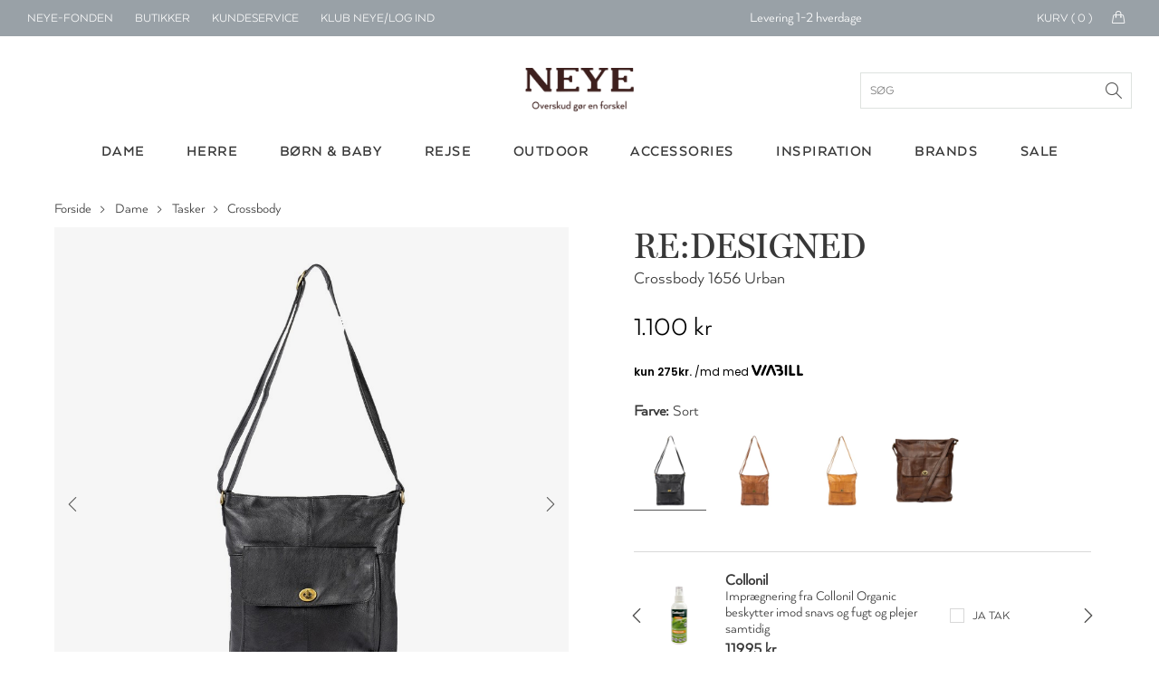

--- FILE ---
content_type: text/html; charset=utf-8
request_url: https://www.neye.dk/redesigned-crossbody-1656-urban-id-15321900000/
body_size: 356157
content:

<!DOCTYPE html>
<html data-isdevelopment="False">
<head>

        <script>
            window.dataLayer = window.dataLayer || [];
            function gtag() { dataLayer.push(arguments); }

            gtag('consent', 'default', {
                'ad_storage': 'denied',
                'ad_user_data': 'denied',
                'ad_personalization': 'denied',
                'analytics_storage': 'denied',
                'wait_for_update': 500
            });

            gtag('set', 'ads_data_redaction', true);
        </script>

        <script preload id="CookieConsent" src="https://policy.app.cookieinformation.com/uc.js" data-culture="da" type="text/javascript" data-gcm-version="2.0" async></script>

        <!-- Google Tag Manager -->
        <script>
            !function () { "use strict"; function l(e) { for (var t = e, r = 0, n = document.cookie.split(";"); r < n.length; r++) { var o = n[r].split("="); if (o[0].trim() === t) return o[1] } } function s(e) { return localStorage.getItem(e) } function u(e) { return window[e] } function d(e, t) { e = document.querySelector(e); return t ? null == e ? void 0 : e.getAttribute(t) : null == e ? void 0 : e.textContent } var e = window, t = document, r = "script", n = "dataLayer", o = "N2VNF9", a = "https://ss.neye.dk", i = "", c = "znpscaru", E = "stapeUserId", I = "", v = "", g = !1; try { var g = !!E && (m = navigator.userAgent, !!(m = new RegExp("Version/([0-9._]+)(.*Mobile)?.*Safari.*").exec(m))) && 16.4 <= parseFloat(m[1]), A = "stapeUserId" === E, f = g && !A ? function (e, t, r) { void 0 === t && (t = ""); var n = { cookie: l, localStorage: s, jsVariable: u, cssSelector: d }, t = Array.isArray(t) ? t : [t]; if (e && n[e]) for (var o = n[e], a = 0, i = t; a < i.length; a++) { var c = i[a], c = r ? o(c, r) : o(c); if (c) return c } else console.warn("invalid uid source", e) }(E, I, v) : void 0; g = g && (!!f || A) } catch (e) { console.error(e) } var m = e, E = (m[n] = m[n] || [], m[n].push({ "gtm.start": (new Date).getTime(), event: "gtm.js" }), t.getElementsByTagName(r)[0]), I = "dataLayer" === n ? "" : "&l=" + n, v = f ? "&bi=" + encodeURIComponent(f) : "", A = t.createElement(r), e = g ? "kp" + c : c, n = !g && i ? i : a; A.async = !0, A.src = n + "/" + e + ".js?st=" + o + I + v + "", null != (f = E.parentNode) && f.insertBefore(A, E) }();
            dataLayer.push({
                'storeID': '60'
            });
        </script>
        <!-- End Google Tag Manager -->

    <title>RE:DESIGNED Crossbody 1656 Urban - Shop online hos NEYE</title>



        <link rel="alternate" href="https://www.neye.dk/redesigned-crossbody-1656-urban-id-15321900000/" hreflang="da">
        <link rel="alternate" href="https://www.neye.se/redesigned-vaska-1656-urban-id-15321900000/" hreflang="sv">
    <meta name="title" content="RE:DESIGNED Crossbody 1656 Urban - Shop online hos NEYE">
    <meta name="description" content="1656 Urban er en moderne cross-over taske designet til den stilfulde kvinde. Tasken er en del af Re: Designed Est. 2003&#x27;s kollektion og er ideel til h">
    <link rel="canonical" href="https://www.neye.dk/redesigned-crossbody-1656-urban-id-15321900000/">

    <script>
(function(){if(!window.chatbase||window.chatbase("getState")!=="initialized"){window.chatbase=(...arguments)=>{if(!window.chatbase.q){window.chatbase.q=[]}window.chatbase.q.push(arguments)};window.chatbase=new Proxy(window.chatbase,{get(target,prop){if(prop==="q"){return target.q}return(...args)=>target(prop,...args)}})}const onLoad=function(){const script=document.createElement("script");script.src="https://www.chatbase.co/embed.min.js";script.id="nYgqEqwqPopwEZbM1G0Nv";script.domain="www.chatbase.co";document.body.appendChild(script)};if(document.readyState==="complete"){onLoad()}else{window.addEventListener("load",onLoad)}})();
</script>

    <link rel="stylesheet" href="/css/bundle.css?v=DCD_SIBYlP5ZfFkV0Skw-xU5MGg" />
    <link rel="apple-touch-icon" href="/Static/gfx/apple-touch-icon.png">
    <link rel="apple-touch-icon-precomposed" href="/Static/gfx/apple-touch-icon.png">
    <link rel="icon" type="image/png" sizes="32x32" href="/Static/gfx/favicon-32x32.png">
    <link rel="icon" type="image/png" sizes="16x16" href="/Static/gfx/favicon-16x16.png">
    <link rel="mask-icon" href="/Static/gfx/safari-pinned-tab.svg" color="#3e1f1e">
    <link rel="shortcut icon" href="/Static/gfx/favicon.ico">
    <meta name="msapplication-config" content="~/Static/gfx/browserconfig.xml">
    <meta name="theme-color" content="#ffffff">
    <meta name="google-site-verification" content="aRA-hSWhIW9ZK8y90s_ZqyckDnFBkxzrc1GePb7mHeM" />
    <meta name="viewport" content="width=device-width, initial-scale=1, maximum-scale=1">

    <link rel="preconnect" href="https://www.googletagmanager.com" />
    <link rel="preconnect" href="https://connect.facebook.net" />

    <script src="https://unpkg.com/aos@2.3.1/dist/aos.js" defer></script>
    <link href="https://unpkg.com/aos@2.3.1/dist/aos.css" rel="stylesheet" />

    <script src="/Static/js/nobundle/jquery-3.2.1.min.js"></script>

    <!-- recaptcha -->
        <script src="https://www.google.com/recaptcha/api.js?render=6LfhfOMnAAAAAFYc6MNrCUgTJUkN0j9AVtqa4h3t" async defer></script>

    <!-- Raptor Script -->

        <script>

            window.raptor || (window.raptor = { q: [{ event: "trackevent", params: { p1: "pageview" } }], push: function (event, params, options) { this.q.push({ event: event, params: params, options: options }) }, customerId: "6399" });
        </script>

        <script>
            (function (d, t) {
                var g = d.createElement(t),
                    s = d.getElementsByTagName(t)[0];

                g.src = "/Static/js/nobundle/raptor-3.0.min.js";
                g.async = !0;
                s.parentNode.insertBefore(g, s);

                function initializeRaptor() {
                    if (window.raptor && window.raptor.parameterNames) {
                        window.raptor.parameterNames.host = "https://sst.neye.dk/api/ForwardTrackingEvent";
                        window.raptor.serverSideTracking = true;
                        window.raptor.handleCookies();
                        window.raptor.isReady = true;
                        window.raptor.executeQueue();
                    } else {
                        console.log("Raptor-objektet er ikke indlæst korrekt. - Prøver igen");
                        window.setTimeout(() => { initializeRaptor();}, 1000);
                    }
                }

                if (true) {
                    document.addEventListener('RAPTOR_COOKIES_READY', function() {
                        initializeRaptor();
                    });
                }

            })(document, "script");
        </script>


        <script type="application/javascript" src="https://storage.googleapis.com/gowish-button-prod/js/gowish-iframe.js" data-use-btn="true" id="gowish-iframescript" defer></script>
        <link rel="stylesheet" href="https://storage.googleapis.com/gowish-button-prod/css/gowish-iframe.css" />

    <script>"use strict";var _raptor={_queue:[],processQueue:function(){console.log("processing raptor queue");var n=[..._raptor._queue];_raptor._queue=[];n.forEach(n=>{switch(n.event){case"trackEvent":_raptor.trackEvent(n.params);break;case"addClickHandlers":_raptor.addClickHandlers(n.params.trackingId,n.params.methodName)}})},trackEvent:function(n){_raptor._queue.length>0&&_raptor.processQueue();var t=n.eventType,i=t===void 0?"":t,r=n.productId,w=r===void 0?"":r,u=n.productName,b=u===void 0?"":u,f=n.categoryPath,k=f===void 0?"":f,e=n.subtotal,d=e===void 0?"":e,o=n.currency,g=o===void 0?"":o,s=n.userId,nt=s===void 0?"":s,h=n.brandId,tt=h===void 0?"":h,c=n.contentId,it=c===void 0?"":c,l=n.basketContent,rt=l===void 0?"":l,a=n.basketId,ut=a===void 0?"":a,v=n.shopId,ft=v===void 0?"":v,y=n.externalUserId,et=y===void 0?"":y,p=n.itemPrice,ot=p===void 0?"":p;typeof raptor!="undefined"?(console.log("tracking "+i),raptor.push("trackEvent",{p1:i,p2:w,p3:b,p4:k,p5:d,p6:g,p7:nt,p8:tt,p9:it,p10:rt,p11:ut,p12:ft,p13:et,p14:ot})):(_raptor._queue.push({event:"trackEvent",params:n}),console.warn("raptor is undefined"))},trackVisitProductEvent:function(n,t,i,r,u){var f={eventType:"Visit",productId:n,categoryPath:t,productName:i,brandId:r,itemPrice:u};_raptor.trackEvent(f)},trackVisitContentEvent:function(n){var t={eventType:"Visit",contentId:n};_raptor.trackEvent(t)},trackBasketEvent:function(n,t){var i={eventType:"Basket",basketContent:n,basketId:t};_raptor.trackEvent(i)},addClickHandler:function(n,t){raptor!=="undefined"?(_raptor._queue.length>0&&_raptor.processQueue(),console.log("test"),raptor.addClickHandlers("#"+n,{methodName:t})):(_raptor._queue.push({event:"addClickHandlers",params:{trackingId:n,methodName:t}}),console.warn("raptor is undefined"))},addClickHandlers:function(n,t){typeof raptor!="undefined"?$("#"+n).find(".product-tile-link").click(function(){var n=$(this).data("raptorrecommendation"),i;typeof n!="undefined"&&n!==null&&n!==""&&(i=$(this).attr("href"),raptor.push("trackEvent",{p1:"itemclick",p2:n.split(":")[1].toString()},{moduleName:t,redirectUrl:i}))}):_raptor._queue.push({event:"addClickHandlers",params:{trackingId:n,methodName:t}})},fillRaptorBanners:function(){var n=$(".raptor-block");n.length!=0&&$.each(n,function(n,t){var t=$(t),f=$("#current-language").text(),i=t.data("block-reference"),r=t.data("raptor-params"),u;i!==undefined&&r!==undefined&&(u=window.location.origin+"/API/RaptorBannerApi/GetRaptorBannerString?raptorBlockReference="+i+"&language="+f+"&parameters="+encodeURIComponent(r),$.ajax({url:u,type:"GET","async":!0,success:function(n){n&&n.raptorBanner&&(t.replaceWith(n.raptorBanner),initCarousels(),updateDynamicContent())}}))})}};"use strict";const _segmentationHandler={getCookie:function(n){for(var t,r=n+"=",f=decodeURIComponent(document.cookie),u=f.split(";"),i=0;i<u.length;i++){for(t=u[i];t.charAt(0)==" ";)t=t.substring(1);if(t.indexOf(r)==0)return t.substring(r.length,t.length)}return""},setCookie:function(n,t,i){var r=new Date,u;r.setTime(r.getTime()+i*864e5);u="expires="+r.toUTCString();document.cookie=n+"="+t+";"+u+";path=/"},redirect:function(n){var i=navigator.userAgent.toLowerCase(),r=i.indexOf("msie")!==-1,u=parseInt(i.substr(4,2),10),t;r&&u<9?(t=document.createElement("a"),t.href=n,document.body.appendChild(t),t.click()):window.location.href=n}},UserManager={getCookieValue(n){const t=`${n}=`,i=decodeURIComponent(document.cookie),r=i.split(";");for(let n of r)if(n=n.trim(),n.startsWith(t))return n.substring(t.length);return null},hasRole(n){const t=this.getCookieValue("neyeuser");if(t){const i=t.split(",").map(n=>n.trim());return i.includes(n)}return!1},isClubNeyeLoggedIn(){return this.hasRole("cm")},isAuthenticated(){return this.hasRole("anonymous")},isClerk(){return this.hasRole("clerk")},isEmployee(){return this.hasRole("employee")},canSearchCustomer(){return this.hasRole("customersearch")},isClubNeyeAdmin(){return this.hasRole("shop")},isPickupInStoreAdmin(){return this.hasRole("pickup")}}</script>

    <script type="text/javascript" language="javascript">
        const segmentCookieDuration = Number(10) || 1;
        const segmentCookieName = "FrontPageTypeCookie";
        const segmentationCookie = _segmentationHandler.getCookie(segmentCookieName);
        const segmentNames = ["Dame", "Herre", "Børn"];
    </script>
    <script src="/js/topscripts.js?v=p4QVPNRF4uftf5oxmcD4_vywVV0"></script>

    <link rel="preconnect" href="https://fonts.gstatic.com/" crossorigin />
    <link href="https://fonts.googleapis.com/css2?family=Baskervville:ital@0;1&family=Thasadith:ital,wght@0,400;0,700;1,400;1,700&family=Rochester&Shadows+Into+Light+Two&family=Fredericka+the+Great&family=Cutive+Mono&family=Source+Serif+Pro:ital,wght@0,400;0,700;1,400;1,700&family=Poiret+One&family=Elsie&family=Playball&family=Crafty+Girls&family=Yantramanav:wght@400;700&family=GFS+Didot&family=Abril+Fatface&family=Aleo:ital,wght@0,400;0,700;1,400;1,700&family=Allura&family=Arima+Madurai:wght@400;700&family=Balsamiq+Sans:ital,wght@0,400;0,700;1,400;1,700&family=Calistoga&family=Cherry+Swash:wght@400;700&family=Flamenco&family=Fredoka+One&family=Love+Ya+Like+A+Sister&family=Montserrat+Subrayada:wght@400;700&family=Noto+Serif:ital,wght@0,400;0,700;1,400;1,700&family=Petit+Formal+Script&display=swap" rel="stylesheet" />


    <link rel="preload" as="font" href="/Static/fonts/1330842/2412d1e5-20bf-4668-80d3-27654748c3bb.woff2" crossorigin />
    <link rel="prefetch" as="font" href="/Static/fonts/1330842/351b6021-41ff-45e0-b97b-247b8b9ab0c6.woff" crossorigin />
    <link rel="prefetch" as="font" href="/Static/fonts/1330842/4c202f8c-10f7-4991-83e6-404c717a846d.ttf" crossorigin />

    <link rel="preload" as="font" href="/Static/fonts/1330818/8e6032e4-7f0a-4e56-b9fa-6ec7b1f46fc0.woff2" crossorigin />
    <link rel="prefetch" as="font" href="/Static/fonts/1330818/c0f55d3b-353e-417c-9b91-bbeb1a6b8116.woff" crossorigin />
    <link rel="prefetch" as="font" href="/Static/fonts/1330818/23f2f813-2f11-4a0c-8b2e-e20da72e2470.ttf" crossorigin />

</head>
<body>

        <script data-environment="production" data-client-id="klarna_live_client_M21pRDkvRmFiSSRFRTZhV0RhP0JYZy1XaWgtLyQkYXMsYjM4YWZmZDEtMjFhNS00MTNhLWE1ZTktMGJhMjY0ZmQzMjk1LDEsU3IvWUhFS0U4L1NqTHlrbUtiWXRJQStLd2pjN0dVbE5nQWJINHJBcVJTZz0" src="https://js.klarna.com/web-sdk/v1/klarna.js" async>
        </script>
        <div id="current-language" hidden>da</div>
        <div id="current-market" hidden>DEFAULT</div>
            <!--Google Tag Manager(noscript)-->
            <noscript>
                <iframe src="https://ss.neye.dk/ns.html?id=GTM-N2VNF9" height="0" width="0"
                        style="display:none;visibility:hidden"></iframe>
            </noscript>
            <!--End Google Tag Manager(noscript)-->

    
<div id="mobileMenuOverlay"></div>
<div id="menuOverlay"></div>
<div id="addToBasketOverlay" class="hideoverlay"></div>
<div class="header">
        <div id="js-mobile-usp-module" class="js-mobile-usp-module mobile-usp only-on-tablet" data-usp="{&quot;bgColor&quot;:&quot;#99a1a7&quot;,&quot;textColor&quot;:&quot;#ffffff&quot;,&quot;links&quot;:[{&quot;href&quot;:&quot;/levering/&quot;,&quot;text&quot;:&quot;Levering 1-2 hverdage&quot;,&quot;title&quot;:&quot;Levering 1-2 hverdage&quot;},{&quot;href&quot;:&quot;/levering/&quot;,&quot;text&quot;:&quot;Fri fragt over 499 kr.&quot;,&quot;title&quot;:&quot;fragt&quot;},{&quot;href&quot;:&quot;/levering/&quot;,&quot;text&quot;:&quot;Click \u0026 collect&quot;,&quot;title&quot;:&quot;Click \u0026 collect&quot;},{&quot;href&quot;:&quot;/levering/&quot;,&quot;text&quot;:&quot;30 dages returret&quot;,&quot;title&quot;:&quot;30 dages returret&quot;}]}">
            <div class="mobile-usp-list" style="background-color: #99a1a7; color: #ffffff;">
                <a href=/levering/><div class="usp-link-text">Levering 1-2 hverdage</div></a>
            </div>
        </div>
    <div class="top-menu">
        <ul class="menu-links hide-on-tablet">
            <li class="neyefonden js-user-specific-content" data-user-role-hide="pickup">
                <a href="/blog/neye-fonden/">NEYE-Fonden</a>
            </li>
            <li>
                <a href="/neyes-butikker/">Butikker</a>
            </li>
            <li>
                <a href="/kundeservice/">Kundeservice</a>
            </li>
            <li id="customer-lookup-menu-item" class="js-user-specific-content hidden" data-user-role-show="customersearch">
                <a href="/kundeopslag/">Find kunde</a>
            </li>
            <li id="logout-menu-item" class="js-user-specific-content hidden" data-user-role-show="cm,clerk,employee" data-user-role-hide="shop">
                <a href="/min-profil/">Min profil</a>
            </li>
            <li class="js-user-specific-content hidden" data-user-role-show="cm,clerk,employee" data-user-role-hide="shop">
                <a href="" name="logout">Log ud</a>
            </li>

            <li id="create-customer-menu-item" class="js-user-specific-content hidden" data-user-role-show="clerk,employee">
                <a href="/klubneye/signup/">Opret Kunde</a>
            </li>

            <li id="same-day-pickup-menu-item" class="js-user-specific-content hidden" data-user-role-show="pickup">
                <a href="/hent-i-butik-ordreoversigt/">Hent-i-butik</a>
            </li>

            <li id="login-menu-item " class="js-user-specific-content hidden" data-user-role-show="anonymous">
                <a href="/klubneye/">Klub NEYE/Log ind</a>
            </li>



        </ul>
        <div class="logo only-on-tablet">
            <a href="/">

    <picture class="header-lazy PartialPageBannerImage">
        <source media="(max-width: 559px)"
                sizes="100vw"
                type="image/webp"
                srcset="
                    https://neye-cdn-f4ekdvgdcgeuebcr.a02.azurefd.net/globalassets/logoer-og-ikoner/logo-mobile.png?width=300&format=webp 300w,
                    https://neye-cdn-f4ekdvgdcgeuebcr.a02.azurefd.net/globalassets/logoer-og-ikoner/logo-mobile.png?width=500&format=webp 500w,
                    https://neye-cdn-f4ekdvgdcgeuebcr.a02.azurefd.net/globalassets/logoer-og-ikoner/logo-mobile.png?width=700&format=webp 700w,
                    https://neye-cdn-f4ekdvgdcgeuebcr.a02.azurefd.net/globalassets/logoer-og-ikoner/logo-mobile.png?width=900&format=webp 900w,
                    https://neye-cdn-f4ekdvgdcgeuebcr.a02.azurefd.net/globalassets/logoer-og-ikoner/logo-mobile.png?width=1100&format=webp 1100w">

        <source media="(max-width: 559px)"
                sizes="100vw"
                type="image/jpg"
                srcset="
                        https://neye-cdn-f4ekdvgdcgeuebcr.a02.azurefd.net/globalassets/logoer-og-ikoner/logo-mobile.png?width=300 300w,
                        https://neye-cdn-f4ekdvgdcgeuebcr.a02.azurefd.net/globalassets/logoer-og-ikoner/logo-mobile.png?width=500 500w,
                        https://neye-cdn-f4ekdvgdcgeuebcr.a02.azurefd.net/globalassets/logoer-og-ikoner/logo-mobile.png?width=700 700w,
                        https://neye-cdn-f4ekdvgdcgeuebcr.a02.azurefd.net/globalassets/logoer-og-ikoner/logo-mobile.png?width=900 900w,
                        https://neye-cdn-f4ekdvgdcgeuebcr.a02.azurefd.net/globalassets/logoer-og-ikoner/logo-mobile.png?width=1100 1100w">

        <source media="(min-width: 560px)"
                sizes="50vw"
                type="image/webp"
                srcset="
                        https://neye-cdn-f4ekdvgdcgeuebcr.a02.azurefd.net/globalassets/logoer-og-ikoner/logo-mobile.png?width=400&format=webp 400w,
                        https://neye-cdn-f4ekdvgdcgeuebcr.a02.azurefd.net/globalassets/logoer-og-ikoner/logo-mobile.png?width=800&format=webp 800w,
                        https://neye-cdn-f4ekdvgdcgeuebcr.a02.azurefd.net/globalassets/logoer-og-ikoner/logo-mobile.png?width=1200&format=webp 1200w,
                        https://neye-cdn-f4ekdvgdcgeuebcr.a02.azurefd.net/globalassets/logoer-og-ikoner/logo-mobile.png?width=1400&format=webp 1400w,
                        https://neye-cdn-f4ekdvgdcgeuebcr.a02.azurefd.net/globalassets/logoer-og-ikoner/logo-mobile.png?width=1800&format=webp 1800w,
                        https://neye-cdn-f4ekdvgdcgeuebcr.a02.azurefd.net/globalassets/logoer-og-ikoner/logo-mobile.png?width=2000&format=webp 2000w" />

        <source media="(min-width: 768px)"
                sizes="50vw"
                type="image/jpg"
                srcset="
                            https://neye-cdn-f4ekdvgdcgeuebcr.a02.azurefd.net/globalassets/logoer-og-ikoner/logo-mobile.png?width=400 400w,
                            https://neye-cdn-f4ekdvgdcgeuebcr.a02.azurefd.net/globalassets/logoer-og-ikoner/logo-mobile.png?width=800 800w,
                            https://neye-cdn-f4ekdvgdcgeuebcr.a02.azurefd.net/globalassets/logoer-og-ikoner/logo-mobile.png?width=1200 1200w,
                            https://neye-cdn-f4ekdvgdcgeuebcr.a02.azurefd.net/globalassets/logoer-og-ikoner/logo-mobile.png?width=1400 1400w,
                            https://neye-cdn-f4ekdvgdcgeuebcr.a02.azurefd.net/globalassets/logoer-og-ikoner/logo-mobile.png?width=1800 1800w,
                            https://neye-cdn-f4ekdvgdcgeuebcr.a02.azurefd.net/globalassets/logoer-og-ikoner/logo-mobile.png?width=2000 2000w" />

        <img class="header-lazy" loading="lazy"
             src="https://neye-cdn-f4ekdvgdcgeuebcr.a02.azurefd.net/globalassets/logoer-og-ikoner/logo-mobile.png?width=500"
             alt="NEYE online butik - Alt i m&#xE6;rke tasker, rygs&#xE6;kke, kufferter, punge og accessories til ham og hende"
             title="NEYE online butik - Alt i m&#xE6;rke tasker, rygs&#xE6;kke, kufferter, punge og accessories til ham og hende">
    </picture>
    <noscript>
        <img class="header-lazy" loading="lazy" src="https://neye-cdn-f4ekdvgdcgeuebcr.a02.azurefd.net/globalassets/logoer-og-ikoner/logo-mobile.png?width=500&format=webp" alt="NEYE online butik - Alt i m&#xE6;rke tasker, rygs&#xE6;kke, kufferter, punge og accessories til ham og hende" />
    </noscript>
            </a>
        </div>
        <div id="logo-small" class="hide-on-tablet hidden">
            <a href="/">

    <picture class=" PartialPageBannerImage">
        <source media="(max-width: 559px)"
                sizes="100vw"
                type="image/webp"
                srcset="
                    https://neye-cdn-f4ekdvgdcgeuebcr.a02.azurefd.net/globalassets/logoer-og-ikoner/logo-white.png?width=300&format=webp 300w,
                    https://neye-cdn-f4ekdvgdcgeuebcr.a02.azurefd.net/globalassets/logoer-og-ikoner/logo-white.png?width=500&format=webp 500w,
                    https://neye-cdn-f4ekdvgdcgeuebcr.a02.azurefd.net/globalassets/logoer-og-ikoner/logo-white.png?width=700&format=webp 700w,
                    https://neye-cdn-f4ekdvgdcgeuebcr.a02.azurefd.net/globalassets/logoer-og-ikoner/logo-white.png?width=900&format=webp 900w,
                    https://neye-cdn-f4ekdvgdcgeuebcr.a02.azurefd.net/globalassets/logoer-og-ikoner/logo-white.png?width=1100&format=webp 1100w">

        <source media="(max-width: 559px)"
                sizes="100vw"
                type="image/jpg"
                srcset="
                        https://neye-cdn-f4ekdvgdcgeuebcr.a02.azurefd.net/globalassets/logoer-og-ikoner/logo-white.png?width=300 300w,
                        https://neye-cdn-f4ekdvgdcgeuebcr.a02.azurefd.net/globalassets/logoer-og-ikoner/logo-white.png?width=500 500w,
                        https://neye-cdn-f4ekdvgdcgeuebcr.a02.azurefd.net/globalassets/logoer-og-ikoner/logo-white.png?width=700 700w,
                        https://neye-cdn-f4ekdvgdcgeuebcr.a02.azurefd.net/globalassets/logoer-og-ikoner/logo-white.png?width=900 900w,
                        https://neye-cdn-f4ekdvgdcgeuebcr.a02.azurefd.net/globalassets/logoer-og-ikoner/logo-white.png?width=1100 1100w">

        <source media="(min-width: 560px)"
                sizes="50vw"
                type="image/webp"
                srcset="
                        https://neye-cdn-f4ekdvgdcgeuebcr.a02.azurefd.net/globalassets/logoer-og-ikoner/logo-white.png?width=400&format=webp 400w,
                        https://neye-cdn-f4ekdvgdcgeuebcr.a02.azurefd.net/globalassets/logoer-og-ikoner/logo-white.png?width=800&format=webp 800w,
                        https://neye-cdn-f4ekdvgdcgeuebcr.a02.azurefd.net/globalassets/logoer-og-ikoner/logo-white.png?width=1200&format=webp 1200w,
                        https://neye-cdn-f4ekdvgdcgeuebcr.a02.azurefd.net/globalassets/logoer-og-ikoner/logo-white.png?width=1400&format=webp 1400w,
                        https://neye-cdn-f4ekdvgdcgeuebcr.a02.azurefd.net/globalassets/logoer-og-ikoner/logo-white.png?width=1800&format=webp 1800w,
                        https://neye-cdn-f4ekdvgdcgeuebcr.a02.azurefd.net/globalassets/logoer-og-ikoner/logo-white.png?width=2000&format=webp 2000w" />

        <source media="(min-width: 768px)"
                sizes="50vw"
                type="image/jpg"
                srcset="
                            https://neye-cdn-f4ekdvgdcgeuebcr.a02.azurefd.net/globalassets/logoer-og-ikoner/logo-white.png?width=400 400w,
                            https://neye-cdn-f4ekdvgdcgeuebcr.a02.azurefd.net/globalassets/logoer-og-ikoner/logo-white.png?width=800 800w,
                            https://neye-cdn-f4ekdvgdcgeuebcr.a02.azurefd.net/globalassets/logoer-og-ikoner/logo-white.png?width=1200 1200w,
                            https://neye-cdn-f4ekdvgdcgeuebcr.a02.azurefd.net/globalassets/logoer-og-ikoner/logo-white.png?width=1400 1400w,
                            https://neye-cdn-f4ekdvgdcgeuebcr.a02.azurefd.net/globalassets/logoer-og-ikoner/logo-white.png?width=1800 1800w,
                            https://neye-cdn-f4ekdvgdcgeuebcr.a02.azurefd.net/globalassets/logoer-og-ikoner/logo-white.png?width=2000 2000w" />

        <img class="" loading="lazy"
             src="https://neye-cdn-f4ekdvgdcgeuebcr.a02.azurefd.net/globalassets/logoer-og-ikoner/logo-white.png?width=500"
             alt=""
             title="">
    </picture>
    <noscript>
        <img class="" loading="lazy" src="https://neye-cdn-f4ekdvgdcgeuebcr.a02.azurefd.net/globalassets/logoer-og-ikoner/logo-white.png?width=500&format=webp" alt="" />
    </noscript>
            </a>
        </div>
            <div id="js-topmenu-usp-module" class="js-topmenu-usp-module hide-on-mobile" data-usp="{&quot;bgColor&quot;:&quot;#99a1a7&quot;,&quot;textColor&quot;:&quot;#ffffff&quot;,&quot;links&quot;:[{&quot;href&quot;:&quot;/levering/&quot;,&quot;text&quot;:&quot;Levering 1-2 hverdage&quot;,&quot;title&quot;:&quot;Levering 1-2 hverdage&quot;},{&quot;href&quot;:&quot;/levering/&quot;,&quot;text&quot;:&quot;Fri fragt over 499 kr.&quot;,&quot;title&quot;:&quot;fragt&quot;},{&quot;href&quot;:&quot;/levering/&quot;,&quot;text&quot;:&quot;Click \u0026 collect&quot;,&quot;title&quot;:&quot;Click \u0026 collect&quot;},{&quot;href&quot;:&quot;/levering/&quot;,&quot;text&quot;:&quot;30 dages returret&quot;,&quot;title&quot;:&quot;30 dages returret&quot;}]}"></div>
        <div id="menu-mini-cart">
            <div class="quantity-text hide-on-tablet">Kurv ( <span id="header-basket-amount">0</span> )</div>
            <div class="mini-cart-icon hide-on-tablet">
                <i class="icon-handbag icons"></i>
            </div>
            <a href="/kurv/" class="mini-cart-icon only-on-tablet">
                <i class="icon-handbag icons"></i>
                <span class="mobile-header-basket-amount hidden">0</span>
            </a>
        </div>
        <div id="search-link" class="hidden js-typeahead-module-topmenu">
            <i class="toggle-search search-icon"><span></span></i>
            <form id="searchFormTopMenu">
                <input id="searchFormTopMenu_TextBox" type="text" class="menu-search-input" />
                <i id="searchFormTopMenu_Icon" class="search-icon"></i>
            </form>
        </div>
        <div id="profile-link" class="profile">
            <img src="/Static/gfx/Min-Profil.svg" />
        </div>
        <div id="favorite-link" class="favorite add-to-wishlist only-on-tablet">
            <i class="icon-heart icons"><span></span></i>
            <img class="heart-icon" src="/Static/gfx/hjerte_fuldfarve.svg" />
        </div>
    </div>
    <div class="main-menu">
        <div class="logo hide-on-tablet">
            <a href="/">
                        <img title="" alt="NEYE online butik - Alt i m&#xE6;rke tasker, rygs&#xE6;kke, kufferter, punge og accessories til ham og hende" src="/globalassets/logoer-og-ikoner/logo.png" />
            </a>
            <form id="searchForm" class="js-typeahead-module-header" action="/search/" method="get">
                <input id="searchForm_TextBox" type="text" placeholder="S&#xF8;g">
                <div id="searchForm_Icon" class="search-icon"></div>
            </form>
        </div>
        <div class="typeahead-overlay js-typeahead-overlay"
             data-placeholder-text="S&#xF8;g"
             data-typeahead-config="{&quot;queryBlocks&quot;:{&quot;blogpages&quot;:{&quot;headerLabel&quot;:&quot;Indhold&quot;,&quot;query&quot;:&quot;*:*&quot;,&quot;queryCollection&quot;:&quot;30660&quot;},&quot;categories&quot;:{&quot;headerLabel&quot;:&quot;Kategorier&quot;,&quot;query&quot;:&quot;*:*&quot;,&quot;queryCollection&quot;:&quot;30657&quot;},&quot;brands&quot;:{&quot;headerLabel&quot;:&quot;Brands&quot;,&quot;query&quot;:&quot;*:*&quot;,&quot;queryCollection&quot;:&quot;30658&quot;},&quot;products&quot;:{&quot;headerLabel&quot;:&quot;Produkter&quot;,&quot;query&quot;:&quot;*:*&quot;,&quot;queryCollection&quot;:&quot;30659&quot;}}}"></div>
        <div class="level-1">
            <div class="container">
                    <ul class="col-12">
                                <li class="menu-button hoverable">

    <a href="/dame/">
        <div class="menu-header">Dame</div>
    </a>

<div class="level-2">
    
<div class="container"><div class="menu-column">
    <a class="header" href="/dametasker/">Tasker</a>

    <a href="/baeltetasker-dame/">B&#xE6;ltetasker</a>
    <a href="/clutch-tasker-dame/">Clutch</a>
    <a href="/computertasker-mapper-dame/">Computertasker &amp; mapper</a>
    <a href="/crossbody-tasker-dame/">Crossbody</a>
    <a href="/haandtasker-dame/">H&#xE5;ndtasker</a>
    <a href="/indkoebsvogne-og-indkoebskurve/">Indk&#xF8;bsvogne &amp; indk&#xF8;bskurve</a>
    <a href="/shopper-tasker-dame/">Shoppere</a>
    <a href="/skuldertasker-dame/">Skuldertasker</a>
    <a href="/sling-bags-dame/">Sling bags</a>
    <a href="/sportstasker-rejsetasker-dame/">Sportstasker &amp; rejsetasker</a>
    <a href="/strandtasker-dame/">Strandtasker</a>
    <a href="/toilettasker/?filter=TargetGroups:%22Dame%22&amp;sort=scoredesc">Toilettasker &amp; kosmetikpunge</a>
    <a href="/tote-bags-dame/">Tote bags</a>
</div><div class="menu-column">
    <a class="header" href="/accessories-tilbehoer/?filter=TargetGroups:%22Dame%22&amp;sort=scoredesc">Accessories</a>

    <a href="/baelter/?filter=TargetGroups:%22Dame%22&amp;sort=scoredesc">B&#xE6;lter</a>
    <a href="/handsker/?filter=TargetGroups:%22Dame%22&amp;sort=scoredesc">Handsker</a>
    <a href="/hjemmesko/?filter=TargetGroups:%22Dame%22&amp;sort=scoredesc">Hjemmesko</a>
    <a href="/huer-hatte/?filter=TargetGroups:%22Dame%22&amp;sort=scoredesc">Huer &amp; hatte</a>
    <a href="/smykker/">Smykker</a>
    <a href="/smykkeskrin/">Smykkeskrin</a>
    <a href="/stroemper/">Str&#xF8;mper</a>
</div><div class="menu-column">
    <a class="header" href="/punge-kortholdere-dame/">Punge</a>

    <a href="/kortholdere-dame/">Kortholder</a>
    <a href="/noeglepunge-dame/">N&#xF8;glepunge</a>
    <a href="/punge-dame/">Punge</a>
</div><div class="menu-column">

<a href="/tilbudsside/?filter=TargetGroups:%22Dame%22&amp;sort=scoredesc">
	<div class="header">Tilbud - Dame</div>
	<div class="menu-image">

    <picture class=" PartialPageBannerImage">
        <source media="(max-width: 559px)"
                sizes="100vw"
                type="image/webp"
                srcset="
                    https://neye-cdn-f4ekdvgdcgeuebcr.a02.azurefd.net/globalassets/forside/dropdown/2026/w04-2026-drop-down-544x300-tasker-final-sale.jpg?width=300&format=webp 300w,
                    https://neye-cdn-f4ekdvgdcgeuebcr.a02.azurefd.net/globalassets/forside/dropdown/2026/w04-2026-drop-down-544x300-tasker-final-sale.jpg?width=500&format=webp 500w,
                    https://neye-cdn-f4ekdvgdcgeuebcr.a02.azurefd.net/globalassets/forside/dropdown/2026/w04-2026-drop-down-544x300-tasker-final-sale.jpg?width=700&format=webp 700w,
                    https://neye-cdn-f4ekdvgdcgeuebcr.a02.azurefd.net/globalassets/forside/dropdown/2026/w04-2026-drop-down-544x300-tasker-final-sale.jpg?width=900&format=webp 900w,
                    https://neye-cdn-f4ekdvgdcgeuebcr.a02.azurefd.net/globalassets/forside/dropdown/2026/w04-2026-drop-down-544x300-tasker-final-sale.jpg?width=1100&format=webp 1100w">

        <source media="(max-width: 559px)"
                sizes="100vw"
                type="image/jpg"
                srcset="
                        https://neye-cdn-f4ekdvgdcgeuebcr.a02.azurefd.net/globalassets/forside/dropdown/2026/w04-2026-drop-down-544x300-tasker-final-sale.jpg?width=300 300w,
                        https://neye-cdn-f4ekdvgdcgeuebcr.a02.azurefd.net/globalassets/forside/dropdown/2026/w04-2026-drop-down-544x300-tasker-final-sale.jpg?width=500 500w,
                        https://neye-cdn-f4ekdvgdcgeuebcr.a02.azurefd.net/globalassets/forside/dropdown/2026/w04-2026-drop-down-544x300-tasker-final-sale.jpg?width=700 700w,
                        https://neye-cdn-f4ekdvgdcgeuebcr.a02.azurefd.net/globalassets/forside/dropdown/2026/w04-2026-drop-down-544x300-tasker-final-sale.jpg?width=900 900w,
                        https://neye-cdn-f4ekdvgdcgeuebcr.a02.azurefd.net/globalassets/forside/dropdown/2026/w04-2026-drop-down-544x300-tasker-final-sale.jpg?width=1100 1100w">

        <source media="(min-width: 560px)"
                sizes="50vw"
                type="image/webp"
                srcset="
                        https://neye-cdn-f4ekdvgdcgeuebcr.a02.azurefd.net/globalassets/forside/dropdown/2026/w04-2026-drop-down-544x300-tasker-final-sale.jpg?width=400&format=webp 400w,
                        https://neye-cdn-f4ekdvgdcgeuebcr.a02.azurefd.net/globalassets/forside/dropdown/2026/w04-2026-drop-down-544x300-tasker-final-sale.jpg?width=800&format=webp 800w,
                        https://neye-cdn-f4ekdvgdcgeuebcr.a02.azurefd.net/globalassets/forside/dropdown/2026/w04-2026-drop-down-544x300-tasker-final-sale.jpg?width=1200&format=webp 1200w,
                        https://neye-cdn-f4ekdvgdcgeuebcr.a02.azurefd.net/globalassets/forside/dropdown/2026/w04-2026-drop-down-544x300-tasker-final-sale.jpg?width=1400&format=webp 1400w,
                        https://neye-cdn-f4ekdvgdcgeuebcr.a02.azurefd.net/globalassets/forside/dropdown/2026/w04-2026-drop-down-544x300-tasker-final-sale.jpg?width=1800&format=webp 1800w,
                        https://neye-cdn-f4ekdvgdcgeuebcr.a02.azurefd.net/globalassets/forside/dropdown/2026/w04-2026-drop-down-544x300-tasker-final-sale.jpg?width=2000&format=webp 2000w" />

        <source media="(min-width: 768px)"
                sizes="50vw"
                type="image/jpg"
                srcset="
                            https://neye-cdn-f4ekdvgdcgeuebcr.a02.azurefd.net/globalassets/forside/dropdown/2026/w04-2026-drop-down-544x300-tasker-final-sale.jpg?width=400 400w,
                            https://neye-cdn-f4ekdvgdcgeuebcr.a02.azurefd.net/globalassets/forside/dropdown/2026/w04-2026-drop-down-544x300-tasker-final-sale.jpg?width=800 800w,
                            https://neye-cdn-f4ekdvgdcgeuebcr.a02.azurefd.net/globalassets/forside/dropdown/2026/w04-2026-drop-down-544x300-tasker-final-sale.jpg?width=1200 1200w,
                            https://neye-cdn-f4ekdvgdcgeuebcr.a02.azurefd.net/globalassets/forside/dropdown/2026/w04-2026-drop-down-544x300-tasker-final-sale.jpg?width=1400 1400w,
                            https://neye-cdn-f4ekdvgdcgeuebcr.a02.azurefd.net/globalassets/forside/dropdown/2026/w04-2026-drop-down-544x300-tasker-final-sale.jpg?width=1800 1800w,
                            https://neye-cdn-f4ekdvgdcgeuebcr.a02.azurefd.net/globalassets/forside/dropdown/2026/w04-2026-drop-down-544x300-tasker-final-sale.jpg?width=2000 2000w" />

        <img class="" loading="lazy"
             src="https://neye-cdn-f4ekdvgdcgeuebcr.a02.azurefd.net/globalassets/forside/dropdown/2026/w04-2026-drop-down-544x300-tasker-final-sale.jpg?width=500"
             alt="w04-2026-Drop-Down-544x300-tasker-FINAL-SALE.jpg"
             title="w04-2026-Drop-Down-544x300-tasker-FINAL-SALE.jpg">
    </picture>
    <noscript>
        <img class="" loading="lazy" src="https://neye-cdn-f4ekdvgdcgeuebcr.a02.azurefd.net/globalassets/forside/dropdown/2026/w04-2026-drop-down-544x300-tasker-final-sale.jpg?width=500&format=webp" alt="w04-2026-Drop-Down-544x300-tasker-FINAL-SALE.jpg" />
    </noscript>
	</div>
</a>

</div><div class="menu-column">
    <a class="header" href="/rygsaekke-dame/">Rygs&#xE6;kke</a>

    <a href="/rygsaekke-dame/">Rygs&#xE6;kke</a>
</div><div class="menu-column">
    <a class="header" href="/koeb-gavekort/">Gavekort</a>

    <a href="/koeb-gavekort/">Gavekort</a>
</div></div>

        <div class="sub-header">
            <a href="/dame/">G&#xE5; til Forsiden for damer</a>
        </div>
</div>
                                </li>
                                <li class="menu-button hoverable">

    <a href="/herre/">
        <div class="menu-header">Herre</div>
    </a>

<div class="level-2">
    
<div class="container"><div class="menu-column">
    <a class="header" href="/herretasker/">Tasker</a>

    <a href="/baeltetasker-herre/">B&#xE6;ltetasker</a>
    <a href="/computertasker-mapper-herre/">Computertasker &amp; mapper</a>
    <a href="/skuldertasker-herre/">Skuldertasker</a>
    <a href="/sling-bags-herre/">Sling bags</a>
    <a href="/sportstasker-rejsetasker-herre/">Sportstasker &amp; rejsetasker</a>
    <a href="/toilettasker/?filter=TargetGroups:%22Herre%22&amp;sort=scoredesc">Toilettasker</a>
</div><div class="menu-column">
    <a class="header" href="/accessories-tilbehoer/?filter=TargetGroups:%22Herre%22&amp;sort=scoredesc">Accessories</a>

    <a href="/baelter/?filter=TargetGroups:%22Herre%22&amp;sort=scoredesc">B&#xE6;lter</a>
    <a href="/handsker/?filter=TargetGroups:%22Herre%22&amp;sort=scoredesc">Handsker</a>
    <a href="/hjemmesko/?filter=TargetGroups:%22Herre%22&amp;sort=scoredesc">Hjemmesko</a>
    <a href="/huer-hatte/?filter=TargetGroups:%22Herre%22&amp;sort=scoredesc">Huer &amp; hatte</a>
    <a href="/stroemper/?filter=TargetGroups:%22Herre%22&amp;sort=scoredesc">Str&#xF8;mper</a>
</div><div class="menu-column">
    <a class="header" href="/punge-kortholdere-herre/">Punge</a>

    <a href="/kortholdere-herre/">Kortholder</a>
    <a href="/noeglepunge-herre/">N&#xF8;glepunge</a>
    <a href="/punge-herre/">Punge</a>
</div><div class="menu-column">

<a href="/tilbudsside/?filter=TargetGroups:%22Herre%22&amp;sort=scoredesc">
	<div class="header">Tilbud - Herre</div>
	<div class="menu-image">

    <picture class=" PartialPageBannerImage">
        <source media="(max-width: 559px)"
                sizes="100vw"
                type="image/webp"
                srcset="
                    https://neye-cdn-f4ekdvgdcgeuebcr.a02.azurefd.net/globalassets/forside/dropdown/2026/w04-2026-drop-down-544x300-tasker-final-sale.jpg?width=300&format=webp 300w,
                    https://neye-cdn-f4ekdvgdcgeuebcr.a02.azurefd.net/globalassets/forside/dropdown/2026/w04-2026-drop-down-544x300-tasker-final-sale.jpg?width=500&format=webp 500w,
                    https://neye-cdn-f4ekdvgdcgeuebcr.a02.azurefd.net/globalassets/forside/dropdown/2026/w04-2026-drop-down-544x300-tasker-final-sale.jpg?width=700&format=webp 700w,
                    https://neye-cdn-f4ekdvgdcgeuebcr.a02.azurefd.net/globalassets/forside/dropdown/2026/w04-2026-drop-down-544x300-tasker-final-sale.jpg?width=900&format=webp 900w,
                    https://neye-cdn-f4ekdvgdcgeuebcr.a02.azurefd.net/globalassets/forside/dropdown/2026/w04-2026-drop-down-544x300-tasker-final-sale.jpg?width=1100&format=webp 1100w">

        <source media="(max-width: 559px)"
                sizes="100vw"
                type="image/jpg"
                srcset="
                        https://neye-cdn-f4ekdvgdcgeuebcr.a02.azurefd.net/globalassets/forside/dropdown/2026/w04-2026-drop-down-544x300-tasker-final-sale.jpg?width=300 300w,
                        https://neye-cdn-f4ekdvgdcgeuebcr.a02.azurefd.net/globalassets/forside/dropdown/2026/w04-2026-drop-down-544x300-tasker-final-sale.jpg?width=500 500w,
                        https://neye-cdn-f4ekdvgdcgeuebcr.a02.azurefd.net/globalassets/forside/dropdown/2026/w04-2026-drop-down-544x300-tasker-final-sale.jpg?width=700 700w,
                        https://neye-cdn-f4ekdvgdcgeuebcr.a02.azurefd.net/globalassets/forside/dropdown/2026/w04-2026-drop-down-544x300-tasker-final-sale.jpg?width=900 900w,
                        https://neye-cdn-f4ekdvgdcgeuebcr.a02.azurefd.net/globalassets/forside/dropdown/2026/w04-2026-drop-down-544x300-tasker-final-sale.jpg?width=1100 1100w">

        <source media="(min-width: 560px)"
                sizes="50vw"
                type="image/webp"
                srcset="
                        https://neye-cdn-f4ekdvgdcgeuebcr.a02.azurefd.net/globalassets/forside/dropdown/2026/w04-2026-drop-down-544x300-tasker-final-sale.jpg?width=400&format=webp 400w,
                        https://neye-cdn-f4ekdvgdcgeuebcr.a02.azurefd.net/globalassets/forside/dropdown/2026/w04-2026-drop-down-544x300-tasker-final-sale.jpg?width=800&format=webp 800w,
                        https://neye-cdn-f4ekdvgdcgeuebcr.a02.azurefd.net/globalassets/forside/dropdown/2026/w04-2026-drop-down-544x300-tasker-final-sale.jpg?width=1200&format=webp 1200w,
                        https://neye-cdn-f4ekdvgdcgeuebcr.a02.azurefd.net/globalassets/forside/dropdown/2026/w04-2026-drop-down-544x300-tasker-final-sale.jpg?width=1400&format=webp 1400w,
                        https://neye-cdn-f4ekdvgdcgeuebcr.a02.azurefd.net/globalassets/forside/dropdown/2026/w04-2026-drop-down-544x300-tasker-final-sale.jpg?width=1800&format=webp 1800w,
                        https://neye-cdn-f4ekdvgdcgeuebcr.a02.azurefd.net/globalassets/forside/dropdown/2026/w04-2026-drop-down-544x300-tasker-final-sale.jpg?width=2000&format=webp 2000w" />

        <source media="(min-width: 768px)"
                sizes="50vw"
                type="image/jpg"
                srcset="
                            https://neye-cdn-f4ekdvgdcgeuebcr.a02.azurefd.net/globalassets/forside/dropdown/2026/w04-2026-drop-down-544x300-tasker-final-sale.jpg?width=400 400w,
                            https://neye-cdn-f4ekdvgdcgeuebcr.a02.azurefd.net/globalassets/forside/dropdown/2026/w04-2026-drop-down-544x300-tasker-final-sale.jpg?width=800 800w,
                            https://neye-cdn-f4ekdvgdcgeuebcr.a02.azurefd.net/globalassets/forside/dropdown/2026/w04-2026-drop-down-544x300-tasker-final-sale.jpg?width=1200 1200w,
                            https://neye-cdn-f4ekdvgdcgeuebcr.a02.azurefd.net/globalassets/forside/dropdown/2026/w04-2026-drop-down-544x300-tasker-final-sale.jpg?width=1400 1400w,
                            https://neye-cdn-f4ekdvgdcgeuebcr.a02.azurefd.net/globalassets/forside/dropdown/2026/w04-2026-drop-down-544x300-tasker-final-sale.jpg?width=1800 1800w,
                            https://neye-cdn-f4ekdvgdcgeuebcr.a02.azurefd.net/globalassets/forside/dropdown/2026/w04-2026-drop-down-544x300-tasker-final-sale.jpg?width=2000 2000w" />

        <img class="" loading="lazy"
             src="https://neye-cdn-f4ekdvgdcgeuebcr.a02.azurefd.net/globalassets/forside/dropdown/2026/w04-2026-drop-down-544x300-tasker-final-sale.jpg?width=500"
             alt="w04-2026-Drop-Down-544x300-tasker-FINAL-SALE.jpg"
             title="w04-2026-Drop-Down-544x300-tasker-FINAL-SALE.jpg">
    </picture>
    <noscript>
        <img class="" loading="lazy" src="https://neye-cdn-f4ekdvgdcgeuebcr.a02.azurefd.net/globalassets/forside/dropdown/2026/w04-2026-drop-down-544x300-tasker-final-sale.jpg?width=500&format=webp" alt="w04-2026-Drop-Down-544x300-tasker-FINAL-SALE.jpg" />
    </noscript>
	</div>
</a>

</div><div class="menu-column">
    <a class="header" href="/rygsaekke-herre/">Rygs&#xE6;kke</a>

    <a href="/rygsaekke-herre/">Rygs&#xE6;kke</a>
</div><div class="menu-column">
    <a class="header" href="/koeb-gavekort/">Gavekort</a>

    <a href="/koeb-gavekort/">Gavekort</a>
</div></div>

        <div class="sub-header">
            <a href="/herre/">G&#xE5; til Forsiden for herrer</a>
        </div>
</div>
                                </li>
                                <li class="menu-button hoverable">

    <a href="/boern/">
        <div class="menu-header">B&#xF8;rn &amp; baby</div>
    </a>

<div class="level-2">
    
<div class="container"><div class="menu-column">
    <a class="header" href="/boernetasker/">Tasker&#x9;</a>

    <a href="/baeltetasker-boern/">B&#xE6;ltetasker</a>
    <a href="/skuldertasker-boern/">Skuldertasker</a>
    <a href="/sportstasker-boern/">Sportstasker</a>
    <a href="/toilettasker-boern/">Toilettasker</a>
</div><div class="menu-column">
    <a class="header" href="/skole/">Skole</a>

    <a href="/drikkedunke-boern/">Drikkedunke</a>
    <a href="/gymnastiktasker-boern/">Gymnastiktasker</a>
    <a href="/madkasser-boern/">Madkasser</a>
    <a href="/penalhuse-boern/">Penalhuse</a>
    <a href="/skoletasker/">Skoletasker</a>
    <a href="/skoletaske-saet/">Skoletaskes&#xE6;t</a>
    <a href="/skole-tilbehor/">Skole tilbeh&#xF8;r</a>
    <a href="/skriveartikler/">Skriveartikler</a>
</div><div class="menu-column">
    <a class="header" href="/fritid-boern/?sort=new">Fritid</a>

    <a href="/legetoej-spil/">Leget&#xF8;j &amp; spil</a>
    <a href="/haarpynt-boern/">H&#xE5;rpynt</a>
    <a href="/punge-boern/">Punge</a>
    <a href="/paraplyer-boern/">Paraplyer</a>
    <a href="/plejeprodukter-boern/">Plejeprodukter</a>
    <a href="/smykkeskrin-boern/">Smykkeskrin</a>
    <a href="/boernetoej-sko/">B&#xF8;rnet&#xF8;j &amp; sko</a>
</div><div class="menu-column">

<a href="/boerneuni/?filter=OnSale:%22true%22&amp;sort=scoredesc">
	<div class="header">Tilbud - B&#xF8;rn</div>
	<div class="menu-image">

    <picture class=" PartialPageBannerImage">
        <source media="(max-width: 559px)"
                sizes="100vw"
                type="image/webp"
                srcset="
                    https://neye-cdn-f4ekdvgdcgeuebcr.a02.azurefd.net/globalassets/forside/dropdown/2026/w04-2026-drop-down-544x300-tasker-final-sale.jpg?width=300&format=webp 300w,
                    https://neye-cdn-f4ekdvgdcgeuebcr.a02.azurefd.net/globalassets/forside/dropdown/2026/w04-2026-drop-down-544x300-tasker-final-sale.jpg?width=500&format=webp 500w,
                    https://neye-cdn-f4ekdvgdcgeuebcr.a02.azurefd.net/globalassets/forside/dropdown/2026/w04-2026-drop-down-544x300-tasker-final-sale.jpg?width=700&format=webp 700w,
                    https://neye-cdn-f4ekdvgdcgeuebcr.a02.azurefd.net/globalassets/forside/dropdown/2026/w04-2026-drop-down-544x300-tasker-final-sale.jpg?width=900&format=webp 900w,
                    https://neye-cdn-f4ekdvgdcgeuebcr.a02.azurefd.net/globalassets/forside/dropdown/2026/w04-2026-drop-down-544x300-tasker-final-sale.jpg?width=1100&format=webp 1100w">

        <source media="(max-width: 559px)"
                sizes="100vw"
                type="image/jpg"
                srcset="
                        https://neye-cdn-f4ekdvgdcgeuebcr.a02.azurefd.net/globalassets/forside/dropdown/2026/w04-2026-drop-down-544x300-tasker-final-sale.jpg?width=300 300w,
                        https://neye-cdn-f4ekdvgdcgeuebcr.a02.azurefd.net/globalassets/forside/dropdown/2026/w04-2026-drop-down-544x300-tasker-final-sale.jpg?width=500 500w,
                        https://neye-cdn-f4ekdvgdcgeuebcr.a02.azurefd.net/globalassets/forside/dropdown/2026/w04-2026-drop-down-544x300-tasker-final-sale.jpg?width=700 700w,
                        https://neye-cdn-f4ekdvgdcgeuebcr.a02.azurefd.net/globalassets/forside/dropdown/2026/w04-2026-drop-down-544x300-tasker-final-sale.jpg?width=900 900w,
                        https://neye-cdn-f4ekdvgdcgeuebcr.a02.azurefd.net/globalassets/forside/dropdown/2026/w04-2026-drop-down-544x300-tasker-final-sale.jpg?width=1100 1100w">

        <source media="(min-width: 560px)"
                sizes="50vw"
                type="image/webp"
                srcset="
                        https://neye-cdn-f4ekdvgdcgeuebcr.a02.azurefd.net/globalassets/forside/dropdown/2026/w04-2026-drop-down-544x300-tasker-final-sale.jpg?width=400&format=webp 400w,
                        https://neye-cdn-f4ekdvgdcgeuebcr.a02.azurefd.net/globalassets/forside/dropdown/2026/w04-2026-drop-down-544x300-tasker-final-sale.jpg?width=800&format=webp 800w,
                        https://neye-cdn-f4ekdvgdcgeuebcr.a02.azurefd.net/globalassets/forside/dropdown/2026/w04-2026-drop-down-544x300-tasker-final-sale.jpg?width=1200&format=webp 1200w,
                        https://neye-cdn-f4ekdvgdcgeuebcr.a02.azurefd.net/globalassets/forside/dropdown/2026/w04-2026-drop-down-544x300-tasker-final-sale.jpg?width=1400&format=webp 1400w,
                        https://neye-cdn-f4ekdvgdcgeuebcr.a02.azurefd.net/globalassets/forside/dropdown/2026/w04-2026-drop-down-544x300-tasker-final-sale.jpg?width=1800&format=webp 1800w,
                        https://neye-cdn-f4ekdvgdcgeuebcr.a02.azurefd.net/globalassets/forside/dropdown/2026/w04-2026-drop-down-544x300-tasker-final-sale.jpg?width=2000&format=webp 2000w" />

        <source media="(min-width: 768px)"
                sizes="50vw"
                type="image/jpg"
                srcset="
                            https://neye-cdn-f4ekdvgdcgeuebcr.a02.azurefd.net/globalassets/forside/dropdown/2026/w04-2026-drop-down-544x300-tasker-final-sale.jpg?width=400 400w,
                            https://neye-cdn-f4ekdvgdcgeuebcr.a02.azurefd.net/globalassets/forside/dropdown/2026/w04-2026-drop-down-544x300-tasker-final-sale.jpg?width=800 800w,
                            https://neye-cdn-f4ekdvgdcgeuebcr.a02.azurefd.net/globalassets/forside/dropdown/2026/w04-2026-drop-down-544x300-tasker-final-sale.jpg?width=1200 1200w,
                            https://neye-cdn-f4ekdvgdcgeuebcr.a02.azurefd.net/globalassets/forside/dropdown/2026/w04-2026-drop-down-544x300-tasker-final-sale.jpg?width=1400 1400w,
                            https://neye-cdn-f4ekdvgdcgeuebcr.a02.azurefd.net/globalassets/forside/dropdown/2026/w04-2026-drop-down-544x300-tasker-final-sale.jpg?width=1800 1800w,
                            https://neye-cdn-f4ekdvgdcgeuebcr.a02.azurefd.net/globalassets/forside/dropdown/2026/w04-2026-drop-down-544x300-tasker-final-sale.jpg?width=2000 2000w" />

        <img class="" loading="lazy"
             src="https://neye-cdn-f4ekdvgdcgeuebcr.a02.azurefd.net/globalassets/forside/dropdown/2026/w04-2026-drop-down-544x300-tasker-final-sale.jpg?width=500"
             alt="w04-2026-Drop-Down-544x300-tasker-FINAL-SALE.jpg"
             title="w04-2026-Drop-Down-544x300-tasker-FINAL-SALE.jpg">
    </picture>
    <noscript>
        <img class="" loading="lazy" src="https://neye-cdn-f4ekdvgdcgeuebcr.a02.azurefd.net/globalassets/forside/dropdown/2026/w04-2026-drop-down-544x300-tasker-final-sale.jpg?width=500&format=webp" alt="w04-2026-Drop-Down-544x300-tasker-FINAL-SALE.jpg" />
    </noscript>
	</div>
</a>

</div><div class="menu-column">
    <a class="header" href="/boernerygsaekke/">Rygs&#xE6;kke</a>

    <a href="/rygsaekke-boern/">Rygs&#xE6;kke</a>
    <a href="/boernehavetasker/">B&#xF8;rnehavetasker</a>
</div><div class="menu-column">
    <a class="header" href="/baby/">Baby</a>

    <a href="/pusletasker-pusleunderlag/">Pusletasker</a>
    <a href="/sengetoej-baby/">Senget&#xF8;j</a>
    <a href="/babytilbehoer/">Babytilbeh&#xF8;r</a>
    <a href="/baby-legetoej-bamser/">Babyleget&#xF8;j &amp; bamser</a>
</div><div class="menu-column">
    <a class="header" href="/koeb-gavekort/">Gavekort</a>

    <a href="/koeb-gavekort/">Gavekort</a>
</div><div class="menu-column">

<a href="/blog/om-beckmann/">
	<div class="header"></div>
	<div class="menu-image">

    <picture class=" PartialPageBannerImage">
        <source media="(max-width: 559px)"
                sizes="100vw"
                type="image/webp"
                srcset="
                    https://neye-cdn-f4ekdvgdcgeuebcr.a02.azurefd.net/globalassets/brandstores/beckmann/brandunivers-2025/w09-2024-drop-down-544x300-beckmann.jpg?width=300&format=webp 300w,
                    https://neye-cdn-f4ekdvgdcgeuebcr.a02.azurefd.net/globalassets/brandstores/beckmann/brandunivers-2025/w09-2024-drop-down-544x300-beckmann.jpg?width=500&format=webp 500w,
                    https://neye-cdn-f4ekdvgdcgeuebcr.a02.azurefd.net/globalassets/brandstores/beckmann/brandunivers-2025/w09-2024-drop-down-544x300-beckmann.jpg?width=700&format=webp 700w,
                    https://neye-cdn-f4ekdvgdcgeuebcr.a02.azurefd.net/globalassets/brandstores/beckmann/brandunivers-2025/w09-2024-drop-down-544x300-beckmann.jpg?width=900&format=webp 900w,
                    https://neye-cdn-f4ekdvgdcgeuebcr.a02.azurefd.net/globalassets/brandstores/beckmann/brandunivers-2025/w09-2024-drop-down-544x300-beckmann.jpg?width=1100&format=webp 1100w">

        <source media="(max-width: 559px)"
                sizes="100vw"
                type="image/jpg"
                srcset="
                        https://neye-cdn-f4ekdvgdcgeuebcr.a02.azurefd.net/globalassets/brandstores/beckmann/brandunivers-2025/w09-2024-drop-down-544x300-beckmann.jpg?width=300 300w,
                        https://neye-cdn-f4ekdvgdcgeuebcr.a02.azurefd.net/globalassets/brandstores/beckmann/brandunivers-2025/w09-2024-drop-down-544x300-beckmann.jpg?width=500 500w,
                        https://neye-cdn-f4ekdvgdcgeuebcr.a02.azurefd.net/globalassets/brandstores/beckmann/brandunivers-2025/w09-2024-drop-down-544x300-beckmann.jpg?width=700 700w,
                        https://neye-cdn-f4ekdvgdcgeuebcr.a02.azurefd.net/globalassets/brandstores/beckmann/brandunivers-2025/w09-2024-drop-down-544x300-beckmann.jpg?width=900 900w,
                        https://neye-cdn-f4ekdvgdcgeuebcr.a02.azurefd.net/globalassets/brandstores/beckmann/brandunivers-2025/w09-2024-drop-down-544x300-beckmann.jpg?width=1100 1100w">

        <source media="(min-width: 560px)"
                sizes="50vw"
                type="image/webp"
                srcset="
                        https://neye-cdn-f4ekdvgdcgeuebcr.a02.azurefd.net/globalassets/brandstores/beckmann/brandunivers-2025/w09-2024-drop-down-544x300-beckmann.jpg?width=400&format=webp 400w,
                        https://neye-cdn-f4ekdvgdcgeuebcr.a02.azurefd.net/globalassets/brandstores/beckmann/brandunivers-2025/w09-2024-drop-down-544x300-beckmann.jpg?width=800&format=webp 800w,
                        https://neye-cdn-f4ekdvgdcgeuebcr.a02.azurefd.net/globalassets/brandstores/beckmann/brandunivers-2025/w09-2024-drop-down-544x300-beckmann.jpg?width=1200&format=webp 1200w,
                        https://neye-cdn-f4ekdvgdcgeuebcr.a02.azurefd.net/globalassets/brandstores/beckmann/brandunivers-2025/w09-2024-drop-down-544x300-beckmann.jpg?width=1400&format=webp 1400w,
                        https://neye-cdn-f4ekdvgdcgeuebcr.a02.azurefd.net/globalassets/brandstores/beckmann/brandunivers-2025/w09-2024-drop-down-544x300-beckmann.jpg?width=1800&format=webp 1800w,
                        https://neye-cdn-f4ekdvgdcgeuebcr.a02.azurefd.net/globalassets/brandstores/beckmann/brandunivers-2025/w09-2024-drop-down-544x300-beckmann.jpg?width=2000&format=webp 2000w" />

        <source media="(min-width: 768px)"
                sizes="50vw"
                type="image/jpg"
                srcset="
                            https://neye-cdn-f4ekdvgdcgeuebcr.a02.azurefd.net/globalassets/brandstores/beckmann/brandunivers-2025/w09-2024-drop-down-544x300-beckmann.jpg?width=400 400w,
                            https://neye-cdn-f4ekdvgdcgeuebcr.a02.azurefd.net/globalassets/brandstores/beckmann/brandunivers-2025/w09-2024-drop-down-544x300-beckmann.jpg?width=800 800w,
                            https://neye-cdn-f4ekdvgdcgeuebcr.a02.azurefd.net/globalassets/brandstores/beckmann/brandunivers-2025/w09-2024-drop-down-544x300-beckmann.jpg?width=1200 1200w,
                            https://neye-cdn-f4ekdvgdcgeuebcr.a02.azurefd.net/globalassets/brandstores/beckmann/brandunivers-2025/w09-2024-drop-down-544x300-beckmann.jpg?width=1400 1400w,
                            https://neye-cdn-f4ekdvgdcgeuebcr.a02.azurefd.net/globalassets/brandstores/beckmann/brandunivers-2025/w09-2024-drop-down-544x300-beckmann.jpg?width=1800 1800w,
                            https://neye-cdn-f4ekdvgdcgeuebcr.a02.azurefd.net/globalassets/brandstores/beckmann/brandunivers-2025/w09-2024-drop-down-544x300-beckmann.jpg?width=2000 2000w" />

        <img class="" loading="lazy"
             src="https://neye-cdn-f4ekdvgdcgeuebcr.a02.azurefd.net/globalassets/brandstores/beckmann/brandunivers-2025/w09-2024-drop-down-544x300-beckmann.jpg?width=500"
             alt="w09-2024-Drop-Down-544x300-beckmann.jpg"
             title="w09-2024-Drop-Down-544x300-beckmann.jpg">
    </picture>
    <noscript>
        <img class="" loading="lazy" src="https://neye-cdn-f4ekdvgdcgeuebcr.a02.azurefd.net/globalassets/brandstores/beckmann/brandunivers-2025/w09-2024-drop-down-544x300-beckmann.jpg?width=500&format=webp" alt="w09-2024-Drop-Down-544x300-beckmann.jpg" />
    </noscript>
	</div>
</a>

</div></div>

        <div class="sub-header">
            <a href="/boern/">G&#xE5; til Forsiden for b&#xF8;rn</a>
        </div>
</div>
                                </li>
                                <li class="menu-button hoverable">

    <a href="/rejseudstyr/">
        <div class="menu-header">Rejse</div>
    </a>

<div class="level-2">
    
<div class="container"><div class="menu-column">
    <a class="header" href="/kufferter/">Kufferter &amp; rejsetilbeh&#xF8;r</a>

    <a href="/boernekufferter/">B&#xF8;rnekufferter</a>
    <a href="/kufferter-hardcase/">Hardcasekufferter</a>
    <a href="/underseater-haandbagage-tasker/">H&#xE5;ndbagage &amp; underseaters</a>
    <a href="/kabinekufferter-handbagage/">Kabinekufferter</a>
    <a href="/kuffertsaet/">Kufferts&#xE6;t</a>
    <a href="/kufferter-softcase/">Softcasekufferter</a>
    <a href="/rejsetilbehoer-kufferter/">Rejsetilbeh&#xF8;r</a>
    <a href="/kufferter/">Alle kufferter</a>
</div><div class="menu-column">

</div><div class="menu-column">

<a href="/kufferter/?filter=OnSale:%22true%22&amp;sort=scoredesc">
	<div class="header">Tilbud - Kufferter</div>
	<div class="menu-image">

    <picture class=" PartialPageBannerImage">
        <source media="(max-width: 559px)"
                sizes="100vw"
                type="image/webp"
                srcset="
                    https://neye-cdn-f4ekdvgdcgeuebcr.a02.azurefd.net/globalassets/forside/dropdown/2026/w04-2026-drop-down-544x300-tasker-final-sale.jpg?width=300&format=webp 300w,
                    https://neye-cdn-f4ekdvgdcgeuebcr.a02.azurefd.net/globalassets/forside/dropdown/2026/w04-2026-drop-down-544x300-tasker-final-sale.jpg?width=500&format=webp 500w,
                    https://neye-cdn-f4ekdvgdcgeuebcr.a02.azurefd.net/globalassets/forside/dropdown/2026/w04-2026-drop-down-544x300-tasker-final-sale.jpg?width=700&format=webp 700w,
                    https://neye-cdn-f4ekdvgdcgeuebcr.a02.azurefd.net/globalassets/forside/dropdown/2026/w04-2026-drop-down-544x300-tasker-final-sale.jpg?width=900&format=webp 900w,
                    https://neye-cdn-f4ekdvgdcgeuebcr.a02.azurefd.net/globalassets/forside/dropdown/2026/w04-2026-drop-down-544x300-tasker-final-sale.jpg?width=1100&format=webp 1100w">

        <source media="(max-width: 559px)"
                sizes="100vw"
                type="image/jpg"
                srcset="
                        https://neye-cdn-f4ekdvgdcgeuebcr.a02.azurefd.net/globalassets/forside/dropdown/2026/w04-2026-drop-down-544x300-tasker-final-sale.jpg?width=300 300w,
                        https://neye-cdn-f4ekdvgdcgeuebcr.a02.azurefd.net/globalassets/forside/dropdown/2026/w04-2026-drop-down-544x300-tasker-final-sale.jpg?width=500 500w,
                        https://neye-cdn-f4ekdvgdcgeuebcr.a02.azurefd.net/globalassets/forside/dropdown/2026/w04-2026-drop-down-544x300-tasker-final-sale.jpg?width=700 700w,
                        https://neye-cdn-f4ekdvgdcgeuebcr.a02.azurefd.net/globalassets/forside/dropdown/2026/w04-2026-drop-down-544x300-tasker-final-sale.jpg?width=900 900w,
                        https://neye-cdn-f4ekdvgdcgeuebcr.a02.azurefd.net/globalassets/forside/dropdown/2026/w04-2026-drop-down-544x300-tasker-final-sale.jpg?width=1100 1100w">

        <source media="(min-width: 560px)"
                sizes="50vw"
                type="image/webp"
                srcset="
                        https://neye-cdn-f4ekdvgdcgeuebcr.a02.azurefd.net/globalassets/forside/dropdown/2026/w04-2026-drop-down-544x300-tasker-final-sale.jpg?width=400&format=webp 400w,
                        https://neye-cdn-f4ekdvgdcgeuebcr.a02.azurefd.net/globalassets/forside/dropdown/2026/w04-2026-drop-down-544x300-tasker-final-sale.jpg?width=800&format=webp 800w,
                        https://neye-cdn-f4ekdvgdcgeuebcr.a02.azurefd.net/globalassets/forside/dropdown/2026/w04-2026-drop-down-544x300-tasker-final-sale.jpg?width=1200&format=webp 1200w,
                        https://neye-cdn-f4ekdvgdcgeuebcr.a02.azurefd.net/globalassets/forside/dropdown/2026/w04-2026-drop-down-544x300-tasker-final-sale.jpg?width=1400&format=webp 1400w,
                        https://neye-cdn-f4ekdvgdcgeuebcr.a02.azurefd.net/globalassets/forside/dropdown/2026/w04-2026-drop-down-544x300-tasker-final-sale.jpg?width=1800&format=webp 1800w,
                        https://neye-cdn-f4ekdvgdcgeuebcr.a02.azurefd.net/globalassets/forside/dropdown/2026/w04-2026-drop-down-544x300-tasker-final-sale.jpg?width=2000&format=webp 2000w" />

        <source media="(min-width: 768px)"
                sizes="50vw"
                type="image/jpg"
                srcset="
                            https://neye-cdn-f4ekdvgdcgeuebcr.a02.azurefd.net/globalassets/forside/dropdown/2026/w04-2026-drop-down-544x300-tasker-final-sale.jpg?width=400 400w,
                            https://neye-cdn-f4ekdvgdcgeuebcr.a02.azurefd.net/globalassets/forside/dropdown/2026/w04-2026-drop-down-544x300-tasker-final-sale.jpg?width=800 800w,
                            https://neye-cdn-f4ekdvgdcgeuebcr.a02.azurefd.net/globalassets/forside/dropdown/2026/w04-2026-drop-down-544x300-tasker-final-sale.jpg?width=1200 1200w,
                            https://neye-cdn-f4ekdvgdcgeuebcr.a02.azurefd.net/globalassets/forside/dropdown/2026/w04-2026-drop-down-544x300-tasker-final-sale.jpg?width=1400 1400w,
                            https://neye-cdn-f4ekdvgdcgeuebcr.a02.azurefd.net/globalassets/forside/dropdown/2026/w04-2026-drop-down-544x300-tasker-final-sale.jpg?width=1800 1800w,
                            https://neye-cdn-f4ekdvgdcgeuebcr.a02.azurefd.net/globalassets/forside/dropdown/2026/w04-2026-drop-down-544x300-tasker-final-sale.jpg?width=2000 2000w" />

        <img class="" loading="lazy"
             src="https://neye-cdn-f4ekdvgdcgeuebcr.a02.azurefd.net/globalassets/forside/dropdown/2026/w04-2026-drop-down-544x300-tasker-final-sale.jpg?width=500"
             alt="w04-2026-Drop-Down-544x300-tasker-FINAL-SALE.jpg"
             title="w04-2026-Drop-Down-544x300-tasker-FINAL-SALE.jpg">
    </picture>
    <noscript>
        <img class="" loading="lazy" src="https://neye-cdn-f4ekdvgdcgeuebcr.a02.azurefd.net/globalassets/forside/dropdown/2026/w04-2026-drop-down-544x300-tasker-final-sale.jpg?width=500&format=webp" alt="w04-2026-Drop-Down-544x300-tasker-FINAL-SALE.jpg" />
    </noscript>
	</div>
</a>

</div><div class="menu-column">

<a href="/blog/haandbagage-guide/">
	<div class="header">H&#xE5;ndbagage guide</div>
	<div class="menu-image">

    <picture class=" PartialPageBannerImage">
        <source media="(max-width: 559px)"
                sizes="100vw"
                type="image/webp"
                srcset="
                    https://neye-cdn-f4ekdvgdcgeuebcr.a02.azurefd.net/globalassets/blog/2023/handbagage-guide/w24-2024-drop-down-544x300-kuffert-handbagage-guide.jpg?width=300&format=webp 300w,
                    https://neye-cdn-f4ekdvgdcgeuebcr.a02.azurefd.net/globalassets/blog/2023/handbagage-guide/w24-2024-drop-down-544x300-kuffert-handbagage-guide.jpg?width=500&format=webp 500w,
                    https://neye-cdn-f4ekdvgdcgeuebcr.a02.azurefd.net/globalassets/blog/2023/handbagage-guide/w24-2024-drop-down-544x300-kuffert-handbagage-guide.jpg?width=700&format=webp 700w,
                    https://neye-cdn-f4ekdvgdcgeuebcr.a02.azurefd.net/globalassets/blog/2023/handbagage-guide/w24-2024-drop-down-544x300-kuffert-handbagage-guide.jpg?width=900&format=webp 900w,
                    https://neye-cdn-f4ekdvgdcgeuebcr.a02.azurefd.net/globalassets/blog/2023/handbagage-guide/w24-2024-drop-down-544x300-kuffert-handbagage-guide.jpg?width=1100&format=webp 1100w">

        <source media="(max-width: 559px)"
                sizes="100vw"
                type="image/jpg"
                srcset="
                        https://neye-cdn-f4ekdvgdcgeuebcr.a02.azurefd.net/globalassets/blog/2023/handbagage-guide/w24-2024-drop-down-544x300-kuffert-handbagage-guide.jpg?width=300 300w,
                        https://neye-cdn-f4ekdvgdcgeuebcr.a02.azurefd.net/globalassets/blog/2023/handbagage-guide/w24-2024-drop-down-544x300-kuffert-handbagage-guide.jpg?width=500 500w,
                        https://neye-cdn-f4ekdvgdcgeuebcr.a02.azurefd.net/globalassets/blog/2023/handbagage-guide/w24-2024-drop-down-544x300-kuffert-handbagage-guide.jpg?width=700 700w,
                        https://neye-cdn-f4ekdvgdcgeuebcr.a02.azurefd.net/globalassets/blog/2023/handbagage-guide/w24-2024-drop-down-544x300-kuffert-handbagage-guide.jpg?width=900 900w,
                        https://neye-cdn-f4ekdvgdcgeuebcr.a02.azurefd.net/globalassets/blog/2023/handbagage-guide/w24-2024-drop-down-544x300-kuffert-handbagage-guide.jpg?width=1100 1100w">

        <source media="(min-width: 560px)"
                sizes="50vw"
                type="image/webp"
                srcset="
                        https://neye-cdn-f4ekdvgdcgeuebcr.a02.azurefd.net/globalassets/blog/2023/handbagage-guide/w24-2024-drop-down-544x300-kuffert-handbagage-guide.jpg?width=400&format=webp 400w,
                        https://neye-cdn-f4ekdvgdcgeuebcr.a02.azurefd.net/globalassets/blog/2023/handbagage-guide/w24-2024-drop-down-544x300-kuffert-handbagage-guide.jpg?width=800&format=webp 800w,
                        https://neye-cdn-f4ekdvgdcgeuebcr.a02.azurefd.net/globalassets/blog/2023/handbagage-guide/w24-2024-drop-down-544x300-kuffert-handbagage-guide.jpg?width=1200&format=webp 1200w,
                        https://neye-cdn-f4ekdvgdcgeuebcr.a02.azurefd.net/globalassets/blog/2023/handbagage-guide/w24-2024-drop-down-544x300-kuffert-handbagage-guide.jpg?width=1400&format=webp 1400w,
                        https://neye-cdn-f4ekdvgdcgeuebcr.a02.azurefd.net/globalassets/blog/2023/handbagage-guide/w24-2024-drop-down-544x300-kuffert-handbagage-guide.jpg?width=1800&format=webp 1800w,
                        https://neye-cdn-f4ekdvgdcgeuebcr.a02.azurefd.net/globalassets/blog/2023/handbagage-guide/w24-2024-drop-down-544x300-kuffert-handbagage-guide.jpg?width=2000&format=webp 2000w" />

        <source media="(min-width: 768px)"
                sizes="50vw"
                type="image/jpg"
                srcset="
                            https://neye-cdn-f4ekdvgdcgeuebcr.a02.azurefd.net/globalassets/blog/2023/handbagage-guide/w24-2024-drop-down-544x300-kuffert-handbagage-guide.jpg?width=400 400w,
                            https://neye-cdn-f4ekdvgdcgeuebcr.a02.azurefd.net/globalassets/blog/2023/handbagage-guide/w24-2024-drop-down-544x300-kuffert-handbagage-guide.jpg?width=800 800w,
                            https://neye-cdn-f4ekdvgdcgeuebcr.a02.azurefd.net/globalassets/blog/2023/handbagage-guide/w24-2024-drop-down-544x300-kuffert-handbagage-guide.jpg?width=1200 1200w,
                            https://neye-cdn-f4ekdvgdcgeuebcr.a02.azurefd.net/globalassets/blog/2023/handbagage-guide/w24-2024-drop-down-544x300-kuffert-handbagage-guide.jpg?width=1400 1400w,
                            https://neye-cdn-f4ekdvgdcgeuebcr.a02.azurefd.net/globalassets/blog/2023/handbagage-guide/w24-2024-drop-down-544x300-kuffert-handbagage-guide.jpg?width=1800 1800w,
                            https://neye-cdn-f4ekdvgdcgeuebcr.a02.azurefd.net/globalassets/blog/2023/handbagage-guide/w24-2024-drop-down-544x300-kuffert-handbagage-guide.jpg?width=2000 2000w" />

        <img class="" loading="lazy"
             src="https://neye-cdn-f4ekdvgdcgeuebcr.a02.azurefd.net/globalassets/blog/2023/handbagage-guide/w24-2024-drop-down-544x300-kuffert-handbagage-guide.jpg?width=500"
             alt="Guide til h&#xE5;ndbagage"
             title="Guide til h&#xE5;ndbagage">
    </picture>
    <noscript>
        <img class="" loading="lazy" src="https://neye-cdn-f4ekdvgdcgeuebcr.a02.azurefd.net/globalassets/blog/2023/handbagage-guide/w24-2024-drop-down-544x300-kuffert-handbagage-guide.jpg?width=500&format=webp" alt="Guide til h&#xE5;ndbagage" />
    </noscript>
	</div>
</a>

</div></div>

        <div class="sub-header">
            <a href="/rejseudstyr/">Se alt til rejsen</a>
        </div>
</div>
                                </li>
                                <li class="menu-button hoverable">

    <a href="/outdoor-inspiration/">
        <div class="menu-header">Outdoor</div>
    </a>

<div class="level-2">
    
<div class="container"><div class="menu-column">
    <a class="header" href="/outdoor-tasker/">Tasker</a>

    <a href="/outdoor-baeltetasker/">B&#xE6;ltetasker</a>
    <a href="/outdoor-cykeltaske-cykelrygsaek/">Cykeltasker</a>
    <a href="/duffel-bags/">Duffel bags</a>
    <a href="/loeberygsaekke/">L&#xF8;berygs&#xE6;kke</a>
    <a href="/outdoor-skuldertasker/">Skuldertasker</a>
    <a href="/rygsaekke-outdoor-lille/">Sm&#xE5; rygs&#xE6;kke &#x2013; Op til 20 l.</a>
    <a href="/rygsaekke-outdoor-stor/">Store rygs&#xE6;kke 20&#x2B; l.</a>
    <a href="/vandrerygsaekke/">Vandrerygs&#xE6;kke</a>
</div><div class="menu-column">
    <a class="header" href="/outdoor-tilbehoer/">Tilbeh&#xF8;r</a>

    <a href="/outdoor-beklaedning/">Outdoor bekl&#xE6;dning</a>
    <a href="/outdoor-udstyr/">Outdoor udstyr</a>
</div><div class="menu-column">

</div><div class="menu-column">

<a href="/outdoor/?sort=on-sale">
	<div class="header">Tilbud - Outdoor</div>
	<div class="menu-image">

    <picture class=" PartialPageBannerImage">
        <source media="(max-width: 559px)"
                sizes="100vw"
                type="image/webp"
                srcset="
                    https://neye-cdn-f4ekdvgdcgeuebcr.a02.azurefd.net/globalassets/forside/dropdown/2026/w04-2026-drop-down-544x300-tasker-final-sale.jpg?width=300&format=webp 300w,
                    https://neye-cdn-f4ekdvgdcgeuebcr.a02.azurefd.net/globalassets/forside/dropdown/2026/w04-2026-drop-down-544x300-tasker-final-sale.jpg?width=500&format=webp 500w,
                    https://neye-cdn-f4ekdvgdcgeuebcr.a02.azurefd.net/globalassets/forside/dropdown/2026/w04-2026-drop-down-544x300-tasker-final-sale.jpg?width=700&format=webp 700w,
                    https://neye-cdn-f4ekdvgdcgeuebcr.a02.azurefd.net/globalassets/forside/dropdown/2026/w04-2026-drop-down-544x300-tasker-final-sale.jpg?width=900&format=webp 900w,
                    https://neye-cdn-f4ekdvgdcgeuebcr.a02.azurefd.net/globalassets/forside/dropdown/2026/w04-2026-drop-down-544x300-tasker-final-sale.jpg?width=1100&format=webp 1100w">

        <source media="(max-width: 559px)"
                sizes="100vw"
                type="image/jpg"
                srcset="
                        https://neye-cdn-f4ekdvgdcgeuebcr.a02.azurefd.net/globalassets/forside/dropdown/2026/w04-2026-drop-down-544x300-tasker-final-sale.jpg?width=300 300w,
                        https://neye-cdn-f4ekdvgdcgeuebcr.a02.azurefd.net/globalassets/forside/dropdown/2026/w04-2026-drop-down-544x300-tasker-final-sale.jpg?width=500 500w,
                        https://neye-cdn-f4ekdvgdcgeuebcr.a02.azurefd.net/globalassets/forside/dropdown/2026/w04-2026-drop-down-544x300-tasker-final-sale.jpg?width=700 700w,
                        https://neye-cdn-f4ekdvgdcgeuebcr.a02.azurefd.net/globalassets/forside/dropdown/2026/w04-2026-drop-down-544x300-tasker-final-sale.jpg?width=900 900w,
                        https://neye-cdn-f4ekdvgdcgeuebcr.a02.azurefd.net/globalassets/forside/dropdown/2026/w04-2026-drop-down-544x300-tasker-final-sale.jpg?width=1100 1100w">

        <source media="(min-width: 560px)"
                sizes="50vw"
                type="image/webp"
                srcset="
                        https://neye-cdn-f4ekdvgdcgeuebcr.a02.azurefd.net/globalassets/forside/dropdown/2026/w04-2026-drop-down-544x300-tasker-final-sale.jpg?width=400&format=webp 400w,
                        https://neye-cdn-f4ekdvgdcgeuebcr.a02.azurefd.net/globalassets/forside/dropdown/2026/w04-2026-drop-down-544x300-tasker-final-sale.jpg?width=800&format=webp 800w,
                        https://neye-cdn-f4ekdvgdcgeuebcr.a02.azurefd.net/globalassets/forside/dropdown/2026/w04-2026-drop-down-544x300-tasker-final-sale.jpg?width=1200&format=webp 1200w,
                        https://neye-cdn-f4ekdvgdcgeuebcr.a02.azurefd.net/globalassets/forside/dropdown/2026/w04-2026-drop-down-544x300-tasker-final-sale.jpg?width=1400&format=webp 1400w,
                        https://neye-cdn-f4ekdvgdcgeuebcr.a02.azurefd.net/globalassets/forside/dropdown/2026/w04-2026-drop-down-544x300-tasker-final-sale.jpg?width=1800&format=webp 1800w,
                        https://neye-cdn-f4ekdvgdcgeuebcr.a02.azurefd.net/globalassets/forside/dropdown/2026/w04-2026-drop-down-544x300-tasker-final-sale.jpg?width=2000&format=webp 2000w" />

        <source media="(min-width: 768px)"
                sizes="50vw"
                type="image/jpg"
                srcset="
                            https://neye-cdn-f4ekdvgdcgeuebcr.a02.azurefd.net/globalassets/forside/dropdown/2026/w04-2026-drop-down-544x300-tasker-final-sale.jpg?width=400 400w,
                            https://neye-cdn-f4ekdvgdcgeuebcr.a02.azurefd.net/globalassets/forside/dropdown/2026/w04-2026-drop-down-544x300-tasker-final-sale.jpg?width=800 800w,
                            https://neye-cdn-f4ekdvgdcgeuebcr.a02.azurefd.net/globalassets/forside/dropdown/2026/w04-2026-drop-down-544x300-tasker-final-sale.jpg?width=1200 1200w,
                            https://neye-cdn-f4ekdvgdcgeuebcr.a02.azurefd.net/globalassets/forside/dropdown/2026/w04-2026-drop-down-544x300-tasker-final-sale.jpg?width=1400 1400w,
                            https://neye-cdn-f4ekdvgdcgeuebcr.a02.azurefd.net/globalassets/forside/dropdown/2026/w04-2026-drop-down-544x300-tasker-final-sale.jpg?width=1800 1800w,
                            https://neye-cdn-f4ekdvgdcgeuebcr.a02.azurefd.net/globalassets/forside/dropdown/2026/w04-2026-drop-down-544x300-tasker-final-sale.jpg?width=2000 2000w" />

        <img class="" loading="lazy"
             src="https://neye-cdn-f4ekdvgdcgeuebcr.a02.azurefd.net/globalassets/forside/dropdown/2026/w04-2026-drop-down-544x300-tasker-final-sale.jpg?width=500"
             alt="w04-2026-Drop-Down-544x300-tasker-FINAL-SALE.jpg"
             title="w04-2026-Drop-Down-544x300-tasker-FINAL-SALE.jpg">
    </picture>
    <noscript>
        <img class="" loading="lazy" src="https://neye-cdn-f4ekdvgdcgeuebcr.a02.azurefd.net/globalassets/forside/dropdown/2026/w04-2026-drop-down-544x300-tasker-final-sale.jpg?width=500&format=webp" alt="w04-2026-Drop-Down-544x300-tasker-FINAL-SALE.jpg" />
    </noscript>
	</div>
</a>

</div></div>

        <div class="sub-header">
            <a href="/outdoor-inspiration/">G&#xC5; TIL FORSIDEN FOR Outdoor</a>
        </div>
</div>
                                </li>
                                <li class="menu-button hoverable">

    <a href="/accessories-inspiration/">
        <div class="menu-header">Accessories</div>
    </a>

<div class="level-2">
    
<div class="container"><div class="menu-column">
    <a class="header" href="/accessories/">Accessories</a>

    <a href="/baelter/">B&#xE6;lter</a>
    <a href="/handsker/">Handsker</a>
    <a href="/hjemmesko/">Hjemmesko</a>
    <a href="/huer-hatte/">Huer &amp; hatte</a>
    <a href="/haarboerster-haarpynt/">H&#xE5;rb&#xF8;rster &amp; h&#xE5;rpynt</a>
    <a href="/smykker/">Smykker</a>
    <a href="/smykkeskrin/">Smykkeskrin</a>
    <a href="/solbriller-brilleituier/">Solbriller</a>
    <a href="/stroemper/">Str&#xF8;mper</a>
    <a href="/toej/">T&#xF8;j</a>
</div><div class="menu-column">
    <a class="header" href="/tilbehoer/">Tilbeh&#xF8;r</a>

    <a href="/beauty-box/">Beauty boxes</a>
    <a href="/computer-sleeves/">Computer sleeves</a>
    <a href="/drikkedunke-termoflasker/">Drikkedunke &amp; drikkeflasker</a>
    <a href="/koeletasker/">K&#xF8;letasker</a>
    <a href="/mobilcovers/">Mobilcovers</a>
    <a href="/mobiltasker/">Mobiltasker</a>
    <a href="/noegleringe/">N&#xF8;gleringe</a>
    <a href="/paraplyer/">Paraplyer</a>
    <a href="/penalhuse/">Penalhuse</a>
    <a href="/plejeprodukter/">Plejeprodukter</a>
    <a href="/taske-tilbehoer/">Taske tilbeh&#xF8;r</a>
    <a href="/toilettasker/">Toilettasker</a>
</div><div class="menu-column">
    <a class="header" href="/bolig/">Bolig</a>

    <a href="/badevaerelsestilbehoer/">Badev&#xE6;relsestilbeh&#xF8;r</a>
    <a href="/interioer/">Interi&#xF8;r</a>
    <a href="/koekkentekstiler/">K&#xF8;kkentekstiler</a>
    <a href="/personlig-pleje/">Personlig pleje</a>
    <a href="/plaider-taepper/">Plaider &amp; t&#xE6;pper</a>
    <a href="/puder-skind/">Puder &amp; skind</a>
    <a href="/sengetoej/">Senget&#xF8;j</a>
</div><div class="menu-column">

<a href="/accessories-tilbehoer/?sort=on-sale">
	<div class="header">Tilbud - Accessories</div>
	<div class="menu-image">

    <picture class=" PartialPageBannerImage">
        <source media="(max-width: 559px)"
                sizes="100vw"
                type="image/webp"
                srcset="
                    https://neye-cdn-f4ekdvgdcgeuebcr.a02.azurefd.net/globalassets/forside/dropdown/2026/w04-2026-drop-down-544x300-tasker-final-sale.jpg?width=300&format=webp 300w,
                    https://neye-cdn-f4ekdvgdcgeuebcr.a02.azurefd.net/globalassets/forside/dropdown/2026/w04-2026-drop-down-544x300-tasker-final-sale.jpg?width=500&format=webp 500w,
                    https://neye-cdn-f4ekdvgdcgeuebcr.a02.azurefd.net/globalassets/forside/dropdown/2026/w04-2026-drop-down-544x300-tasker-final-sale.jpg?width=700&format=webp 700w,
                    https://neye-cdn-f4ekdvgdcgeuebcr.a02.azurefd.net/globalassets/forside/dropdown/2026/w04-2026-drop-down-544x300-tasker-final-sale.jpg?width=900&format=webp 900w,
                    https://neye-cdn-f4ekdvgdcgeuebcr.a02.azurefd.net/globalassets/forside/dropdown/2026/w04-2026-drop-down-544x300-tasker-final-sale.jpg?width=1100&format=webp 1100w">

        <source media="(max-width: 559px)"
                sizes="100vw"
                type="image/jpg"
                srcset="
                        https://neye-cdn-f4ekdvgdcgeuebcr.a02.azurefd.net/globalassets/forside/dropdown/2026/w04-2026-drop-down-544x300-tasker-final-sale.jpg?width=300 300w,
                        https://neye-cdn-f4ekdvgdcgeuebcr.a02.azurefd.net/globalassets/forside/dropdown/2026/w04-2026-drop-down-544x300-tasker-final-sale.jpg?width=500 500w,
                        https://neye-cdn-f4ekdvgdcgeuebcr.a02.azurefd.net/globalassets/forside/dropdown/2026/w04-2026-drop-down-544x300-tasker-final-sale.jpg?width=700 700w,
                        https://neye-cdn-f4ekdvgdcgeuebcr.a02.azurefd.net/globalassets/forside/dropdown/2026/w04-2026-drop-down-544x300-tasker-final-sale.jpg?width=900 900w,
                        https://neye-cdn-f4ekdvgdcgeuebcr.a02.azurefd.net/globalassets/forside/dropdown/2026/w04-2026-drop-down-544x300-tasker-final-sale.jpg?width=1100 1100w">

        <source media="(min-width: 560px)"
                sizes="50vw"
                type="image/webp"
                srcset="
                        https://neye-cdn-f4ekdvgdcgeuebcr.a02.azurefd.net/globalassets/forside/dropdown/2026/w04-2026-drop-down-544x300-tasker-final-sale.jpg?width=400&format=webp 400w,
                        https://neye-cdn-f4ekdvgdcgeuebcr.a02.azurefd.net/globalassets/forside/dropdown/2026/w04-2026-drop-down-544x300-tasker-final-sale.jpg?width=800&format=webp 800w,
                        https://neye-cdn-f4ekdvgdcgeuebcr.a02.azurefd.net/globalassets/forside/dropdown/2026/w04-2026-drop-down-544x300-tasker-final-sale.jpg?width=1200&format=webp 1200w,
                        https://neye-cdn-f4ekdvgdcgeuebcr.a02.azurefd.net/globalassets/forside/dropdown/2026/w04-2026-drop-down-544x300-tasker-final-sale.jpg?width=1400&format=webp 1400w,
                        https://neye-cdn-f4ekdvgdcgeuebcr.a02.azurefd.net/globalassets/forside/dropdown/2026/w04-2026-drop-down-544x300-tasker-final-sale.jpg?width=1800&format=webp 1800w,
                        https://neye-cdn-f4ekdvgdcgeuebcr.a02.azurefd.net/globalassets/forside/dropdown/2026/w04-2026-drop-down-544x300-tasker-final-sale.jpg?width=2000&format=webp 2000w" />

        <source media="(min-width: 768px)"
                sizes="50vw"
                type="image/jpg"
                srcset="
                            https://neye-cdn-f4ekdvgdcgeuebcr.a02.azurefd.net/globalassets/forside/dropdown/2026/w04-2026-drop-down-544x300-tasker-final-sale.jpg?width=400 400w,
                            https://neye-cdn-f4ekdvgdcgeuebcr.a02.azurefd.net/globalassets/forside/dropdown/2026/w04-2026-drop-down-544x300-tasker-final-sale.jpg?width=800 800w,
                            https://neye-cdn-f4ekdvgdcgeuebcr.a02.azurefd.net/globalassets/forside/dropdown/2026/w04-2026-drop-down-544x300-tasker-final-sale.jpg?width=1200 1200w,
                            https://neye-cdn-f4ekdvgdcgeuebcr.a02.azurefd.net/globalassets/forside/dropdown/2026/w04-2026-drop-down-544x300-tasker-final-sale.jpg?width=1400 1400w,
                            https://neye-cdn-f4ekdvgdcgeuebcr.a02.azurefd.net/globalassets/forside/dropdown/2026/w04-2026-drop-down-544x300-tasker-final-sale.jpg?width=1800 1800w,
                            https://neye-cdn-f4ekdvgdcgeuebcr.a02.azurefd.net/globalassets/forside/dropdown/2026/w04-2026-drop-down-544x300-tasker-final-sale.jpg?width=2000 2000w" />

        <img class="" loading="lazy"
             src="https://neye-cdn-f4ekdvgdcgeuebcr.a02.azurefd.net/globalassets/forside/dropdown/2026/w04-2026-drop-down-544x300-tasker-final-sale.jpg?width=500"
             alt="w04-2026-Drop-Down-544x300-tasker-FINAL-SALE.jpg"
             title="w04-2026-Drop-Down-544x300-tasker-FINAL-SALE.jpg">
    </picture>
    <noscript>
        <img class="" loading="lazy" src="https://neye-cdn-f4ekdvgdcgeuebcr.a02.azurefd.net/globalassets/forside/dropdown/2026/w04-2026-drop-down-544x300-tasker-final-sale.jpg?width=500&format=webp" alt="w04-2026-Drop-Down-544x300-tasker-FINAL-SALE.jpg" />
    </noscript>
	</div>
</a>

</div></div>

        <div class="sub-header">
            <a href="/accessories-inspiration/">G&#xE5; til forsiden for accessories</a>
        </div>
</div>
                                </li>
                                <li class="menu-button hoverable">

    <a href="/blog/">
        <div class="menu-header">Inspiration</div>
    </a>

<div class="level-2">
    
<div class="container"><div class="menu-column">
    <a class="header" href="/blog/">Inspiration</a>

    <a href="/blog/haandbagage-guide/">Guide til h&#xE5;ndbagage</a>
    <a href="/blog/tsa-laas-guide/">Guide til TSA l&#xE5;s</a>
    <a href="/blog/skoletaske-guide/">Guide til den rigtige skoletaske</a>
    <a href="/blog/favorit-festtasker/">Festtasker</a>
    <a href="/blog/festival-favoritter/">Festival</a>
    <a href="/klubneye-tilmeld/">Klub NEYE</a>
</div><div class="menu-column">

<a href="/blog/handsker-guide/">
	<div class="header">Guide til handsker</div>
	<div class="menu-image">

    <picture class=" PartialPageBannerImage">
        <source media="(max-width: 559px)"
                sizes="100vw"
                type="image/webp"
                srcset="
                    https://neye-cdn-f4ekdvgdcgeuebcr.a02.azurefd.net/globalassets/forside/dropdown/2025/w46-dropdown-handsker-herre-dame.jpg?width=300&format=webp 300w,
                    https://neye-cdn-f4ekdvgdcgeuebcr.a02.azurefd.net/globalassets/forside/dropdown/2025/w46-dropdown-handsker-herre-dame.jpg?width=500&format=webp 500w,
                    https://neye-cdn-f4ekdvgdcgeuebcr.a02.azurefd.net/globalassets/forside/dropdown/2025/w46-dropdown-handsker-herre-dame.jpg?width=700&format=webp 700w,
                    https://neye-cdn-f4ekdvgdcgeuebcr.a02.azurefd.net/globalassets/forside/dropdown/2025/w46-dropdown-handsker-herre-dame.jpg?width=900&format=webp 900w,
                    https://neye-cdn-f4ekdvgdcgeuebcr.a02.azurefd.net/globalassets/forside/dropdown/2025/w46-dropdown-handsker-herre-dame.jpg?width=1100&format=webp 1100w">

        <source media="(max-width: 559px)"
                sizes="100vw"
                type="image/jpg"
                srcset="
                        https://neye-cdn-f4ekdvgdcgeuebcr.a02.azurefd.net/globalassets/forside/dropdown/2025/w46-dropdown-handsker-herre-dame.jpg?width=300 300w,
                        https://neye-cdn-f4ekdvgdcgeuebcr.a02.azurefd.net/globalassets/forside/dropdown/2025/w46-dropdown-handsker-herre-dame.jpg?width=500 500w,
                        https://neye-cdn-f4ekdvgdcgeuebcr.a02.azurefd.net/globalassets/forside/dropdown/2025/w46-dropdown-handsker-herre-dame.jpg?width=700 700w,
                        https://neye-cdn-f4ekdvgdcgeuebcr.a02.azurefd.net/globalassets/forside/dropdown/2025/w46-dropdown-handsker-herre-dame.jpg?width=900 900w,
                        https://neye-cdn-f4ekdvgdcgeuebcr.a02.azurefd.net/globalassets/forside/dropdown/2025/w46-dropdown-handsker-herre-dame.jpg?width=1100 1100w">

        <source media="(min-width: 560px)"
                sizes="50vw"
                type="image/webp"
                srcset="
                        https://neye-cdn-f4ekdvgdcgeuebcr.a02.azurefd.net/globalassets/forside/dropdown/2025/w46-dropdown-handsker-herre-dame.jpg?width=400&format=webp 400w,
                        https://neye-cdn-f4ekdvgdcgeuebcr.a02.azurefd.net/globalassets/forside/dropdown/2025/w46-dropdown-handsker-herre-dame.jpg?width=800&format=webp 800w,
                        https://neye-cdn-f4ekdvgdcgeuebcr.a02.azurefd.net/globalassets/forside/dropdown/2025/w46-dropdown-handsker-herre-dame.jpg?width=1200&format=webp 1200w,
                        https://neye-cdn-f4ekdvgdcgeuebcr.a02.azurefd.net/globalassets/forside/dropdown/2025/w46-dropdown-handsker-herre-dame.jpg?width=1400&format=webp 1400w,
                        https://neye-cdn-f4ekdvgdcgeuebcr.a02.azurefd.net/globalassets/forside/dropdown/2025/w46-dropdown-handsker-herre-dame.jpg?width=1800&format=webp 1800w,
                        https://neye-cdn-f4ekdvgdcgeuebcr.a02.azurefd.net/globalassets/forside/dropdown/2025/w46-dropdown-handsker-herre-dame.jpg?width=2000&format=webp 2000w" />

        <source media="(min-width: 768px)"
                sizes="50vw"
                type="image/jpg"
                srcset="
                            https://neye-cdn-f4ekdvgdcgeuebcr.a02.azurefd.net/globalassets/forside/dropdown/2025/w46-dropdown-handsker-herre-dame.jpg?width=400 400w,
                            https://neye-cdn-f4ekdvgdcgeuebcr.a02.azurefd.net/globalassets/forside/dropdown/2025/w46-dropdown-handsker-herre-dame.jpg?width=800 800w,
                            https://neye-cdn-f4ekdvgdcgeuebcr.a02.azurefd.net/globalassets/forside/dropdown/2025/w46-dropdown-handsker-herre-dame.jpg?width=1200 1200w,
                            https://neye-cdn-f4ekdvgdcgeuebcr.a02.azurefd.net/globalassets/forside/dropdown/2025/w46-dropdown-handsker-herre-dame.jpg?width=1400 1400w,
                            https://neye-cdn-f4ekdvgdcgeuebcr.a02.azurefd.net/globalassets/forside/dropdown/2025/w46-dropdown-handsker-herre-dame.jpg?width=1800 1800w,
                            https://neye-cdn-f4ekdvgdcgeuebcr.a02.azurefd.net/globalassets/forside/dropdown/2025/w46-dropdown-handsker-herre-dame.jpg?width=2000 2000w" />

        <img class="" loading="lazy"
             src="https://neye-cdn-f4ekdvgdcgeuebcr.a02.azurefd.net/globalassets/forside/dropdown/2025/w46-dropdown-handsker-herre-dame.jpg?width=500"
             alt="Handske st&#xF8;rrelsesguide"
             title="Handske st&#xF8;rrelsesguide">
    </picture>
    <noscript>
        <img class="" loading="lazy" src="https://neye-cdn-f4ekdvgdcgeuebcr.a02.azurefd.net/globalassets/forside/dropdown/2025/w46-dropdown-handsker-herre-dame.jpg?width=500&format=webp" alt="Handske st&#xF8;rrelsesguide" />
    </noscript>
	</div>
</a>

</div></div>

</div>
                                </li>
                                <li class="menu-button hoverable">

    <a href="/brands/">
        <div class="menu-header">Brands</div>
    </a>

<div class="level-2">
    
<div class="container"><div class="menu-column">
    <a class="header" href="/brands/">Brands</a>

    <a href="/brands/adax/">Adax</a>
    <a href="/brands/again/">Again</a>
    <a href="/brands/ariestravels/">Aries Travel</a>
    <a href="/brands/aura/">Aura</a>
    <a href="/brands/beckmann/">Beckmann</a>
    <a href="/brands/by-malene-birger/">By Malene Birger</a>
    <a href="/brands/cavalet/">Cavalet</a>
    <a href="/brands/conme/">Conm&#xE9;</a>
    <a href="/brands/day-et/">DAY et</a>
    <a href="/brands/delsey/">Delsey</a>
    <a href="/brands/depeche/">Depeche</a>
    <a href="/brands/eastpak/">Eastpak</a>
</div><div class="menu-column">

    <a href="/brands/epic/">EPIC</a>
    <a href="/brands/fjallraven/">Fj&#xE4;llr&#xE4;ven</a>
    <a href="/brands/h2o-fagerholt/">H2OFagerholt</a>
    <a href="/brands/haglofs/">Hagl&#xF6;fs</a>
    <a href="/brands/hera/">HERA</a>
    <a href="/brands/hestra/">Hestra</a>
    <a href="/brands/konges-slojd/">Konges Sl&#xF8;jd</a>
    <a href="/brands/mandarina-duck/">Mandarina Duck</a>
    <a href="/brands/markberg/">Markberg</a>
    <a href="/brands/osprey/">Osprey</a>
    <a href="/brands/pitaya/">PITAYA</a>
    <a href="/brands/rains/">Rains</a>
    <a href="/brands/randers-handsker/">Randers Handsker</a>
</div><div class="menu-column">

    <a href="/brands/reisenthel/">Reisenthel</a>
    <a href="/brands/redesigned/">RE:DESIGNED</a>
    <a href="/brands/saddler/">Saddler</a>
    <a href="/brands/salomon/">Salomon</a>
    <a href="/brands/samsonite/">Samsonite</a>
    <a href="/brands/satch/">Satch</a>
    <a href="/brands/shepherd/">Shepherd</a>
    <a href="/brands/sofie-schnoor/">Sofie Schnoor</a>
    <a href="/brands/the-north-face/">The North Face</a>
    <a href="/brands/tommy-hilfiger/">TOMMY HILFIGER</a>
    <a href="/brands/travelite/">Travelite</a>
    <a href="/brands/tyler-and-co/">Tyler &amp; Co</a>
    <a href="/brands/valentino-bags/">Valentino Bags</a>
</div></div>

        <div class="sub-header">
            <a href="/brands/">Se alle brands</a>
        </div>
</div>
                                </li>
                                <li class="menu-button hoverable">

    <a href="/tilbudsside/">
        <div class="menu-header">SALE</div>
    </a>

<div class="level-2">
    
<div class="container"><div class="menu-column">
    <a class="header" href="/tilbudsside/?filter=TargetGroups:%22Dame%22&amp;sort=scoredesc">Tilbud Dame</a>

    <a href="/tilbudsside/tilbud-tasker/?filter=TargetGroups:%22Dame%22&amp;sort=scoredesc">Tasker</a>
    <a href="/tilbudsside/tilbud-rygsakke/?filter=TargetGroups:%22Dame%22&amp;sort=scoredesc">Rygs&#xE6;kke</a>
    <a href="/tilbudsside/tilbud-kufferter/?filter=TargetGroups:%22Dame%22&amp;sort=scoredesc">Kufferter</a>
    <a href="/tilbudsside/tilbud-outdoor/?filter=TargetGroups:%22Dame%22&amp;sort=scoredesc">Outdoor</a>
    <a href="/tilbudsside/tilbud-punge/?filter=TargetGroups:%22Dame%22&amp;sort=scoredesc">Punge</a>
    <a href="/tilbudsside/tilbud-handsker/?filter=TargetGroups:%22Dame%22&amp;sort=scoredesc">Handsker</a>
    <a href="/accessories-tilbehoer/?filter=TargetGroups:%22Dame%22&amp;filter=OnSale:%22true%22&amp;sort=scoredesc">Accessories</a>
</div><div class="menu-column">
    <a class="header" href="/tilbudsside/?filter=TargetGroups:%22Herre%22&amp;sort=scoredesc">Tilbud Herre</a>

    <a href="/herretasker/?filter=OnSale_DEFAULT:%22true%22&amp;sort=scoredesc">Tasker</a>
    <a href="/tilbudsside/tilbud-rygsakke/?filter=TargetGroups:%22Herre%22&amp;sort=scoredesc">Rygs&#xE6;kke</a>
    <a href="/tilbudsside/tilbud-kufferter/?filter=TargetGroups:%22Herre%22&amp;sort=scoredesc">Kufferter</a>
    <a href="/tilbudsside/tilbud-outdoor/?filter=TargetGroups:%22Herre%22&amp;sort=scoredesc">Outdoor</a>
    <a href="/tilbudsside/tilbud-punge/?filter=TargetGroups:%22Herre%22&amp;sort=on-sale">Punge</a>
    <a href="/tilbudsside/tilbud-handsker/?filter=TargetGroups:%22Herre%22&amp;sort=scoredesc">Handsker</a>
    <a href="/accessories-tilbehoer/?filter=TargetGroups:%22Herre%22&amp;filter=OnSale:%22true%22&amp;sort=scoredesc">Accessories</a>
</div><div class="menu-column">
    <a class="header" href="/tilbudsside/?filter=TargetGroups:%22Dreng%22&amp;filter=TargetGroups:%22Pige%22&amp;sort=scoredesc">Tilbud B&#xF8;rn</a>

    <a href="/boernetasker/?filter=OnSale_DEFAULT:%22true%22&amp;sort=scoredesc">Tasker</a>
    <a href="/boernerygsaekke/?filter=OnSale_DEFAULT:%22true%22&amp;sort=scoredesc">Rygs&#xE6;kke</a>
    <a href="/boernekufferter/?filter=OnSale_DEFAULT:%22true%22&amp;sort=scoredesc">Kufferter</a>
    <a href="/tilbudsside/tilbud-skole/">Skole</a>
    <a href="/tilbudsside/tilbud-punge/?filter=TargetGroups:%22Dreng%22&amp;filter=TargetGroups:%22Pige%22&amp;sort=scoredesc">Punge</a>
</div><div class="menu-column">

<a href="/tilbudsside/">
	<div class="header">Se alle Tilbud</div>
	<div class="menu-image">

    <picture class=" PartialPageBannerImage">
        <source media="(max-width: 559px)"
                sizes="100vw"
                type="image/webp"
                srcset="
                    https://neye-cdn-f4ekdvgdcgeuebcr.a02.azurefd.net/globalassets/forside/dropdown/2026/w04-2026-drop-down-544x300-tasker-final-sale.jpg?width=300&format=webp 300w,
                    https://neye-cdn-f4ekdvgdcgeuebcr.a02.azurefd.net/globalassets/forside/dropdown/2026/w04-2026-drop-down-544x300-tasker-final-sale.jpg?width=500&format=webp 500w,
                    https://neye-cdn-f4ekdvgdcgeuebcr.a02.azurefd.net/globalassets/forside/dropdown/2026/w04-2026-drop-down-544x300-tasker-final-sale.jpg?width=700&format=webp 700w,
                    https://neye-cdn-f4ekdvgdcgeuebcr.a02.azurefd.net/globalassets/forside/dropdown/2026/w04-2026-drop-down-544x300-tasker-final-sale.jpg?width=900&format=webp 900w,
                    https://neye-cdn-f4ekdvgdcgeuebcr.a02.azurefd.net/globalassets/forside/dropdown/2026/w04-2026-drop-down-544x300-tasker-final-sale.jpg?width=1100&format=webp 1100w">

        <source media="(max-width: 559px)"
                sizes="100vw"
                type="image/jpg"
                srcset="
                        https://neye-cdn-f4ekdvgdcgeuebcr.a02.azurefd.net/globalassets/forside/dropdown/2026/w04-2026-drop-down-544x300-tasker-final-sale.jpg?width=300 300w,
                        https://neye-cdn-f4ekdvgdcgeuebcr.a02.azurefd.net/globalassets/forside/dropdown/2026/w04-2026-drop-down-544x300-tasker-final-sale.jpg?width=500 500w,
                        https://neye-cdn-f4ekdvgdcgeuebcr.a02.azurefd.net/globalassets/forside/dropdown/2026/w04-2026-drop-down-544x300-tasker-final-sale.jpg?width=700 700w,
                        https://neye-cdn-f4ekdvgdcgeuebcr.a02.azurefd.net/globalassets/forside/dropdown/2026/w04-2026-drop-down-544x300-tasker-final-sale.jpg?width=900 900w,
                        https://neye-cdn-f4ekdvgdcgeuebcr.a02.azurefd.net/globalassets/forside/dropdown/2026/w04-2026-drop-down-544x300-tasker-final-sale.jpg?width=1100 1100w">

        <source media="(min-width: 560px)"
                sizes="50vw"
                type="image/webp"
                srcset="
                        https://neye-cdn-f4ekdvgdcgeuebcr.a02.azurefd.net/globalassets/forside/dropdown/2026/w04-2026-drop-down-544x300-tasker-final-sale.jpg?width=400&format=webp 400w,
                        https://neye-cdn-f4ekdvgdcgeuebcr.a02.azurefd.net/globalassets/forside/dropdown/2026/w04-2026-drop-down-544x300-tasker-final-sale.jpg?width=800&format=webp 800w,
                        https://neye-cdn-f4ekdvgdcgeuebcr.a02.azurefd.net/globalassets/forside/dropdown/2026/w04-2026-drop-down-544x300-tasker-final-sale.jpg?width=1200&format=webp 1200w,
                        https://neye-cdn-f4ekdvgdcgeuebcr.a02.azurefd.net/globalassets/forside/dropdown/2026/w04-2026-drop-down-544x300-tasker-final-sale.jpg?width=1400&format=webp 1400w,
                        https://neye-cdn-f4ekdvgdcgeuebcr.a02.azurefd.net/globalassets/forside/dropdown/2026/w04-2026-drop-down-544x300-tasker-final-sale.jpg?width=1800&format=webp 1800w,
                        https://neye-cdn-f4ekdvgdcgeuebcr.a02.azurefd.net/globalassets/forside/dropdown/2026/w04-2026-drop-down-544x300-tasker-final-sale.jpg?width=2000&format=webp 2000w" />

        <source media="(min-width: 768px)"
                sizes="50vw"
                type="image/jpg"
                srcset="
                            https://neye-cdn-f4ekdvgdcgeuebcr.a02.azurefd.net/globalassets/forside/dropdown/2026/w04-2026-drop-down-544x300-tasker-final-sale.jpg?width=400 400w,
                            https://neye-cdn-f4ekdvgdcgeuebcr.a02.azurefd.net/globalassets/forside/dropdown/2026/w04-2026-drop-down-544x300-tasker-final-sale.jpg?width=800 800w,
                            https://neye-cdn-f4ekdvgdcgeuebcr.a02.azurefd.net/globalassets/forside/dropdown/2026/w04-2026-drop-down-544x300-tasker-final-sale.jpg?width=1200 1200w,
                            https://neye-cdn-f4ekdvgdcgeuebcr.a02.azurefd.net/globalassets/forside/dropdown/2026/w04-2026-drop-down-544x300-tasker-final-sale.jpg?width=1400 1400w,
                            https://neye-cdn-f4ekdvgdcgeuebcr.a02.azurefd.net/globalassets/forside/dropdown/2026/w04-2026-drop-down-544x300-tasker-final-sale.jpg?width=1800 1800w,
                            https://neye-cdn-f4ekdvgdcgeuebcr.a02.azurefd.net/globalassets/forside/dropdown/2026/w04-2026-drop-down-544x300-tasker-final-sale.jpg?width=2000 2000w" />

        <img class="" loading="lazy"
             src="https://neye-cdn-f4ekdvgdcgeuebcr.a02.azurefd.net/globalassets/forside/dropdown/2026/w04-2026-drop-down-544x300-tasker-final-sale.jpg?width=500"
             alt="w04-2026-Drop-Down-544x300-tasker-FINAL-SALE.jpg"
             title="w04-2026-Drop-Down-544x300-tasker-FINAL-SALE.jpg">
    </picture>
    <noscript>
        <img class="" loading="lazy" src="https://neye-cdn-f4ekdvgdcgeuebcr.a02.azurefd.net/globalassets/forside/dropdown/2026/w04-2026-drop-down-544x300-tasker-final-sale.jpg?width=500&format=webp" alt="w04-2026-Drop-Down-544x300-tasker-FINAL-SALE.jpg" />
    </noscript>
	</div>
</a>

</div><div class="menu-column">

</div><div class="menu-column">

</div><div class="menu-column">

</div></div>

        <div class="sub-header">
            <a href="/tilbudsside/">Se alle tilbud</a>
        </div>
</div>
                                </li>
                    </ul>
            </div>

            <div id="search-menu" class="level-2">
                <div id="close-search-suggestions" class="cross only-on-tablet">
                </div>
                <form id="searchFormMobile" class="js-typeahead-module-mobile only-on-tablet" action="/search/" method="get">
                    <input id="searchFormMobile_TextBox" type="text" class="search-input" placeholder="Søg">
                    <div id="clear-button" class="">Ryd</div>
                </form>
            </div>

        </div>
    </div>


    <div id="menu-toggle" class="only-on-tablet"></div>
    <div class="mobile-slide menu hidden">
        <ul>
            
<div><div>
    <li class="category category-menu">
	    <p class="category-menu-heading">Dame</p>
        <a class="category-menu-link" href="/dame/">Dame</a>
        
        <ul class="sub-menu">
            
<div><div>
	<li class="sub-category "><a class="header">Tasker</a><a class="sub-category-arrow"></a></li>

		<li hidden><a href="/baeltetasker-dame/">B&#xE6;ltetasker</a></li>
		<li hidden><a href="/clutch-tasker-dame/">Clutch</a></li>
		<li hidden><a href="/computertasker-mapper-dame/">Computertasker &amp; mapper</a></li>
		<li hidden><a href="/crossbody-tasker-dame/">Crossbody</a></li>
		<li hidden><a href="/haandtasker-dame/">H&#xE5;ndtasker</a></li>
		<li hidden><a href="/indkoebsvogne-og-indkoebskurve/">Indk&#xF8;bsvogne &amp; indk&#xF8;bskurve</a></li>
		<li hidden><a href="/shopper-tasker-dame/">Shoppere</a></li>
		<li hidden><a href="/skuldertasker-dame/">Skuldertasker</a></li>
		<li hidden><a href="/sling-bags-dame/">Sling bags</a></li>
		<li hidden><a href="/sportstasker-rejsetasker-dame/">Sportstasker &amp; rejsetasker</a></li>
		<li hidden><a href="/strandtasker-dame/">Strandtasker</a></li>
		<li hidden><a href="/toilettasker/?filter=TargetGroups:%22Dame%22&amp;sort=scoredesc">Toilettasker &amp; kosmetikpunge</a></li>
		<li hidden><a href="/tote-bags-dame/">Tote bags</a></li>
</div><div>
	<li class="sub-category "><a class="header">Rygs&#xE6;kke</a><a class="sub-category-arrow"></a></li>

		<li hidden><a href="/rygsaekke-dame/">Rygs&#xE6;kke</a></li>
</div><div>
	<li class="sub-category "><a class="header">Punge</a><a class="sub-category-arrow"></a></li>

		<li hidden><a href="/kortholdere-dame/">Kortholder</a></li>
		<li hidden><a href="/noeglepunge-dame/">N&#xF8;glepunge</a></li>
		<li hidden><a href="/punge-dame/">Punge</a></li>
</div><div>
	<li class="sub-category "><a class="header">Accessories</a><a class="sub-category-arrow"></a></li>

		<li hidden><a href="/baelter/?filter=TargetGroups:%22Dame%22&amp;sort=scoredesc">B&#xE6;lter</a></li>
		<li hidden><a href="/handsker/?filter=TargetGroups:%22Dame%22&amp;sort=scoredesc">Handsker</a></li>
		<li hidden><a href="/hjemmesko/?filter=TargetGroups:%22Dame%22&amp;sort=scoredesc">Hjemmesko</a></li>
		<li hidden><a href="/huer-hatte/">Huer &amp; hatte</a></li>
		<li hidden><a href="/smykker/">Smykker</a></li>
		<li hidden><a href="/smykkeskrin/">Smykkeskrin</a></li>
		<li hidden><a href="/stroemper/">Str&#xF8;mper</a></li>
</div><div>
	<li class="sub-category "><a class="header">Gavekort</a><a class="sub-category-arrow"></a></li>

		<li hidden><a href="/koeb-gavekort/">Gavekort</a></li>
</div><div></div></div>

                <li class="mobile-menu-image">

                    <a href="/tilbudsside/?filter=TargetGroups:%22Dame%22&amp;sort=scoredesc">
                            <div class="menu-image-mobile">

    <picture class=" PartialPageBannerImage">
        <source media="(max-width: 559px)"
                sizes="100vw"
                type="image/webp"
                srcset="
                    https://neye-cdn-f4ekdvgdcgeuebcr.a02.azurefd.net/globalassets/forside/dropdown/2026/w04-2026-drop-down-544x300-tasker-final-sale.jpg?width=300&format=webp 300w,
                    https://neye-cdn-f4ekdvgdcgeuebcr.a02.azurefd.net/globalassets/forside/dropdown/2026/w04-2026-drop-down-544x300-tasker-final-sale.jpg?width=500&format=webp 500w,
                    https://neye-cdn-f4ekdvgdcgeuebcr.a02.azurefd.net/globalassets/forside/dropdown/2026/w04-2026-drop-down-544x300-tasker-final-sale.jpg?width=700&format=webp 700w,
                    https://neye-cdn-f4ekdvgdcgeuebcr.a02.azurefd.net/globalassets/forside/dropdown/2026/w04-2026-drop-down-544x300-tasker-final-sale.jpg?width=900&format=webp 900w,
                    https://neye-cdn-f4ekdvgdcgeuebcr.a02.azurefd.net/globalassets/forside/dropdown/2026/w04-2026-drop-down-544x300-tasker-final-sale.jpg?width=1100&format=webp 1100w">

        <source media="(max-width: 559px)"
                sizes="100vw"
                type="image/jpg"
                srcset="
                        https://neye-cdn-f4ekdvgdcgeuebcr.a02.azurefd.net/globalassets/forside/dropdown/2026/w04-2026-drop-down-544x300-tasker-final-sale.jpg?width=300 300w,
                        https://neye-cdn-f4ekdvgdcgeuebcr.a02.azurefd.net/globalassets/forside/dropdown/2026/w04-2026-drop-down-544x300-tasker-final-sale.jpg?width=500 500w,
                        https://neye-cdn-f4ekdvgdcgeuebcr.a02.azurefd.net/globalassets/forside/dropdown/2026/w04-2026-drop-down-544x300-tasker-final-sale.jpg?width=700 700w,
                        https://neye-cdn-f4ekdvgdcgeuebcr.a02.azurefd.net/globalassets/forside/dropdown/2026/w04-2026-drop-down-544x300-tasker-final-sale.jpg?width=900 900w,
                        https://neye-cdn-f4ekdvgdcgeuebcr.a02.azurefd.net/globalassets/forside/dropdown/2026/w04-2026-drop-down-544x300-tasker-final-sale.jpg?width=1100 1100w">

        <source media="(min-width: 560px)"
                sizes="50vw"
                type="image/webp"
                srcset="
                        https://neye-cdn-f4ekdvgdcgeuebcr.a02.azurefd.net/globalassets/forside/dropdown/2026/w04-2026-drop-down-544x300-tasker-final-sale.jpg?width=400&format=webp 400w,
                        https://neye-cdn-f4ekdvgdcgeuebcr.a02.azurefd.net/globalassets/forside/dropdown/2026/w04-2026-drop-down-544x300-tasker-final-sale.jpg?width=800&format=webp 800w,
                        https://neye-cdn-f4ekdvgdcgeuebcr.a02.azurefd.net/globalassets/forside/dropdown/2026/w04-2026-drop-down-544x300-tasker-final-sale.jpg?width=1200&format=webp 1200w,
                        https://neye-cdn-f4ekdvgdcgeuebcr.a02.azurefd.net/globalassets/forside/dropdown/2026/w04-2026-drop-down-544x300-tasker-final-sale.jpg?width=1400&format=webp 1400w,
                        https://neye-cdn-f4ekdvgdcgeuebcr.a02.azurefd.net/globalassets/forside/dropdown/2026/w04-2026-drop-down-544x300-tasker-final-sale.jpg?width=1800&format=webp 1800w,
                        https://neye-cdn-f4ekdvgdcgeuebcr.a02.azurefd.net/globalassets/forside/dropdown/2026/w04-2026-drop-down-544x300-tasker-final-sale.jpg?width=2000&format=webp 2000w" />

        <source media="(min-width: 768px)"
                sizes="50vw"
                type="image/jpg"
                srcset="
                            https://neye-cdn-f4ekdvgdcgeuebcr.a02.azurefd.net/globalassets/forside/dropdown/2026/w04-2026-drop-down-544x300-tasker-final-sale.jpg?width=400 400w,
                            https://neye-cdn-f4ekdvgdcgeuebcr.a02.azurefd.net/globalassets/forside/dropdown/2026/w04-2026-drop-down-544x300-tasker-final-sale.jpg?width=800 800w,
                            https://neye-cdn-f4ekdvgdcgeuebcr.a02.azurefd.net/globalassets/forside/dropdown/2026/w04-2026-drop-down-544x300-tasker-final-sale.jpg?width=1200 1200w,
                            https://neye-cdn-f4ekdvgdcgeuebcr.a02.azurefd.net/globalassets/forside/dropdown/2026/w04-2026-drop-down-544x300-tasker-final-sale.jpg?width=1400 1400w,
                            https://neye-cdn-f4ekdvgdcgeuebcr.a02.azurefd.net/globalassets/forside/dropdown/2026/w04-2026-drop-down-544x300-tasker-final-sale.jpg?width=1800 1800w,
                            https://neye-cdn-f4ekdvgdcgeuebcr.a02.azurefd.net/globalassets/forside/dropdown/2026/w04-2026-drop-down-544x300-tasker-final-sale.jpg?width=2000 2000w" />

        <img class="" loading="lazy"
             src="https://neye-cdn-f4ekdvgdcgeuebcr.a02.azurefd.net/globalassets/forside/dropdown/2026/w04-2026-drop-down-544x300-tasker-final-sale.jpg?width=500"
             alt="w04-2026-Drop-Down-544x300-tasker-FINAL-SALE.jpg"
             title="w04-2026-Drop-Down-544x300-tasker-FINAL-SALE.jpg">
    </picture>
    <noscript>
        <img class="" loading="lazy" src="https://neye-cdn-f4ekdvgdcgeuebcr.a02.azurefd.net/globalassets/forside/dropdown/2026/w04-2026-drop-down-544x300-tasker-final-sale.jpg?width=500&format=webp" alt="w04-2026-Drop-Down-544x300-tasker-FINAL-SALE.jpg" />
    </noscript>
                            </div>
                    </a>
                </li>
        </ul>


		    <div class="sub-header">
			    <a href="/dame/">G&#xE5; til Forsiden for damer</a>
		    </div>
    </li>
</div><div>
    <li class="category category-menu">
	    <p class="category-menu-heading">Herre</p>
        <a class="category-menu-link" href="/herre/">Herre</a>
        
        <ul class="sub-menu">
            
<div><div>
	<li class="sub-category "><a class="header">Tasker</a><a class="sub-category-arrow"></a></li>

		<li hidden><a href="/baeltetasker-herre/">B&#xE6;ltetasker</a></li>
		<li hidden><a href="/computertasker-mapper-herre/">Computertasker &amp; mapper</a></li>
		<li hidden><a href="/skuldertasker-herre/">Skuldertasker</a></li>
		<li hidden><a href="/sling-bags-herre/">Sling bags</a></li>
		<li hidden><a href="/sportstasker-rejsetasker-herre/">Sportstasker &amp; rejsetasker</a></li>
		<li hidden><a href="/toilettasker/?filter=TargetGroups:%22Herre%22&amp;sort=scoredesc">Toilettasker</a></li>
</div><div>
	<li class="sub-category "><a class="header">Rygs&#xE6;kke</a><a class="sub-category-arrow"></a></li>

		<li hidden><a href="/rygsaekke-herre/">Rygs&#xE6;kke</a></li>
</div><div>
	<li class="sub-category "><a class="header">Punge</a><a class="sub-category-arrow"></a></li>

		<li hidden><a href="/kortholdere-herre/">Kortholder</a></li>
		<li hidden><a href="/noeglepunge-herre/">N&#xF8;glepunge</a></li>
		<li hidden><a href="/punge-herre/">Punge</a></li>
</div><div>
	<li class="sub-category "><a class="header">Accessories</a><a class="sub-category-arrow"></a></li>

		<li hidden><a href="/baelter/?filter=TargetGroups:%22Herre%22&amp;sort=scoredesc">B&#xE6;lter</a></li>
		<li hidden><a href="/handsker/?filter=TargetGroups:%22Herre%22&amp;sort=scoredesc">Handsker</a></li>
		<li hidden><a href="/hjemmesko/?filter=TargetGroups:%22Herre%22&amp;sort=scoredesc">Hjemmesko</a></li>
		<li hidden><a href="/huer-hatte/?filter=TargetGroups:%22Herre%22&amp;sort=scoredesc">Huer &amp; hatte</a></li>
		<li hidden><a href="/stroemper/?filter=TargetGroups:%22Herre%22&amp;sort=scoredesc">Str&#xF8;mper</a></li>
</div><div>
	<li class="sub-category "><a class="header">Gavekort</a><a class="sub-category-arrow"></a></li>

		<li hidden><a href="/koeb-gavekort/">Gavekort</a></li>
</div><div></div></div>

                <li class="mobile-menu-image">

                    <a href="/tilbudsside/?filter=TargetGroups:%22Herre%22&amp;sort=scoredesc">
                            <div class="menu-image-mobile">

    <picture class=" PartialPageBannerImage">
        <source media="(max-width: 559px)"
                sizes="100vw"
                type="image/webp"
                srcset="
                    https://neye-cdn-f4ekdvgdcgeuebcr.a02.azurefd.net/globalassets/forside/dropdown/2026/w04-2026-drop-down-544x300-tasker-final-sale.jpg?width=300&format=webp 300w,
                    https://neye-cdn-f4ekdvgdcgeuebcr.a02.azurefd.net/globalassets/forside/dropdown/2026/w04-2026-drop-down-544x300-tasker-final-sale.jpg?width=500&format=webp 500w,
                    https://neye-cdn-f4ekdvgdcgeuebcr.a02.azurefd.net/globalassets/forside/dropdown/2026/w04-2026-drop-down-544x300-tasker-final-sale.jpg?width=700&format=webp 700w,
                    https://neye-cdn-f4ekdvgdcgeuebcr.a02.azurefd.net/globalassets/forside/dropdown/2026/w04-2026-drop-down-544x300-tasker-final-sale.jpg?width=900&format=webp 900w,
                    https://neye-cdn-f4ekdvgdcgeuebcr.a02.azurefd.net/globalassets/forside/dropdown/2026/w04-2026-drop-down-544x300-tasker-final-sale.jpg?width=1100&format=webp 1100w">

        <source media="(max-width: 559px)"
                sizes="100vw"
                type="image/jpg"
                srcset="
                        https://neye-cdn-f4ekdvgdcgeuebcr.a02.azurefd.net/globalassets/forside/dropdown/2026/w04-2026-drop-down-544x300-tasker-final-sale.jpg?width=300 300w,
                        https://neye-cdn-f4ekdvgdcgeuebcr.a02.azurefd.net/globalassets/forside/dropdown/2026/w04-2026-drop-down-544x300-tasker-final-sale.jpg?width=500 500w,
                        https://neye-cdn-f4ekdvgdcgeuebcr.a02.azurefd.net/globalassets/forside/dropdown/2026/w04-2026-drop-down-544x300-tasker-final-sale.jpg?width=700 700w,
                        https://neye-cdn-f4ekdvgdcgeuebcr.a02.azurefd.net/globalassets/forside/dropdown/2026/w04-2026-drop-down-544x300-tasker-final-sale.jpg?width=900 900w,
                        https://neye-cdn-f4ekdvgdcgeuebcr.a02.azurefd.net/globalassets/forside/dropdown/2026/w04-2026-drop-down-544x300-tasker-final-sale.jpg?width=1100 1100w">

        <source media="(min-width: 560px)"
                sizes="50vw"
                type="image/webp"
                srcset="
                        https://neye-cdn-f4ekdvgdcgeuebcr.a02.azurefd.net/globalassets/forside/dropdown/2026/w04-2026-drop-down-544x300-tasker-final-sale.jpg?width=400&format=webp 400w,
                        https://neye-cdn-f4ekdvgdcgeuebcr.a02.azurefd.net/globalassets/forside/dropdown/2026/w04-2026-drop-down-544x300-tasker-final-sale.jpg?width=800&format=webp 800w,
                        https://neye-cdn-f4ekdvgdcgeuebcr.a02.azurefd.net/globalassets/forside/dropdown/2026/w04-2026-drop-down-544x300-tasker-final-sale.jpg?width=1200&format=webp 1200w,
                        https://neye-cdn-f4ekdvgdcgeuebcr.a02.azurefd.net/globalassets/forside/dropdown/2026/w04-2026-drop-down-544x300-tasker-final-sale.jpg?width=1400&format=webp 1400w,
                        https://neye-cdn-f4ekdvgdcgeuebcr.a02.azurefd.net/globalassets/forside/dropdown/2026/w04-2026-drop-down-544x300-tasker-final-sale.jpg?width=1800&format=webp 1800w,
                        https://neye-cdn-f4ekdvgdcgeuebcr.a02.azurefd.net/globalassets/forside/dropdown/2026/w04-2026-drop-down-544x300-tasker-final-sale.jpg?width=2000&format=webp 2000w" />

        <source media="(min-width: 768px)"
                sizes="50vw"
                type="image/jpg"
                srcset="
                            https://neye-cdn-f4ekdvgdcgeuebcr.a02.azurefd.net/globalassets/forside/dropdown/2026/w04-2026-drop-down-544x300-tasker-final-sale.jpg?width=400 400w,
                            https://neye-cdn-f4ekdvgdcgeuebcr.a02.azurefd.net/globalassets/forside/dropdown/2026/w04-2026-drop-down-544x300-tasker-final-sale.jpg?width=800 800w,
                            https://neye-cdn-f4ekdvgdcgeuebcr.a02.azurefd.net/globalassets/forside/dropdown/2026/w04-2026-drop-down-544x300-tasker-final-sale.jpg?width=1200 1200w,
                            https://neye-cdn-f4ekdvgdcgeuebcr.a02.azurefd.net/globalassets/forside/dropdown/2026/w04-2026-drop-down-544x300-tasker-final-sale.jpg?width=1400 1400w,
                            https://neye-cdn-f4ekdvgdcgeuebcr.a02.azurefd.net/globalassets/forside/dropdown/2026/w04-2026-drop-down-544x300-tasker-final-sale.jpg?width=1800 1800w,
                            https://neye-cdn-f4ekdvgdcgeuebcr.a02.azurefd.net/globalassets/forside/dropdown/2026/w04-2026-drop-down-544x300-tasker-final-sale.jpg?width=2000 2000w" />

        <img class="" loading="lazy"
             src="https://neye-cdn-f4ekdvgdcgeuebcr.a02.azurefd.net/globalassets/forside/dropdown/2026/w04-2026-drop-down-544x300-tasker-final-sale.jpg?width=500"
             alt="w04-2026-Drop-Down-544x300-tasker-FINAL-SALE.jpg"
             title="w04-2026-Drop-Down-544x300-tasker-FINAL-SALE.jpg">
    </picture>
    <noscript>
        <img class="" loading="lazy" src="https://neye-cdn-f4ekdvgdcgeuebcr.a02.azurefd.net/globalassets/forside/dropdown/2026/w04-2026-drop-down-544x300-tasker-final-sale.jpg?width=500&format=webp" alt="w04-2026-Drop-Down-544x300-tasker-FINAL-SALE.jpg" />
    </noscript>
                            </div>
                    </a>
                </li>
        </ul>


		    <div class="sub-header">
			    <a href="/herre/">G&#xE5; til Forsiden for herrer</a>
		    </div>
    </li>
</div><div>
    <li class="category category-menu">
	    <p class="category-menu-heading">B&#xF8;rn &amp; baby</p>
        <a class="category-menu-link" href="/boern/">B&#xF8;rn &amp; baby</a>
        
        <ul class="sub-menu">
            
<div><div>
	<li class="sub-category "><a class="header">Tasker&#x9;</a><a class="sub-category-arrow"></a></li>

		<li hidden><a href="/baeltetasker-boern/">B&#xE6;ltetasker</a></li>
		<li hidden><a href="/skuldertasker-boern/">Skuldertasker</a></li>
		<li hidden><a href="/sportstasker-boern/">Sportstasker</a></li>
		<li hidden><a href="/toilettasker-boern/">Toilettasker</a></li>
</div><div>
	<li class="sub-category "><a class="header">Skole</a><a class="sub-category-arrow"></a></li>

		<li hidden><a href="/drikkedunke-boern/">Drikkedunke</a></li>
		<li hidden><a href="/gymnastiktasker-boern/">Gymnastiktasker</a></li>
		<li hidden><a href="/madkasser-boern/">Madkasser</a></li>
		<li hidden><a href="/penalhuse-boern/">Penalhuse</a></li>
		<li hidden><a href="/skoletasker/">Skoletasker</a></li>
		<li hidden><a href="/skoletaske-saet/">Skoletaskes&#xE6;t</a></li>
		<li hidden><a href="/skole-tilbehor/">Skole tilbeh&#xF8;r</a></li>
		<li hidden><a href="/skriveartikler/">Skriveartikler</a></li>
</div><div>
	<li class="sub-category "><a class="header">Fritid</a><a class="sub-category-arrow"></a></li>

		<li hidden><a href="/boernetoej-sko/">B&#xF8;rnet&#xF8;j &amp; sko</a></li>
		<li hidden><a href="/haarpynt-boern/">H&#xE5;rpynt</a></li>
		<li hidden><a href="/legetoej-spil/">Leget&#xF8;j &amp; spil</a></li>
		<li hidden><a href="/punge-boern/">Punge</a></li>
		<li hidden><a href="/paraplyer-boern/">Paraplyer</a></li>
		<li hidden><a href="/plejeprodukter-boern/">Plejeprodukter</a></li>
		<li hidden><a href="/smykkeskrin-boern/">Smykkeskrin</a></li>
</div><div>
	<li class="sub-category "><a class="header">Rygs&#xE6;kke</a><a class="sub-category-arrow"></a></li>

		<li hidden><a href="/rygsaekke-boern/">Rygs&#xE6;kke</a></li>
		<li hidden><a href="/boernehavetasker/">B&#xF8;rnehavetasker</a></li>
</div><div>
	<li class="sub-category "><a class="header">Baby</a><a class="sub-category-arrow"></a></li>

		<li hidden><a href="/baby-legetoej-bamser/">Babyleget&#xF8;j &amp; bamser</a></li>
		<li hidden><a href="/babytilbehoer/">Babytilbeh&#xF8;r</a></li>
		<li hidden><a href="/pusletasker-pusleunderlag/">Pusletasker</a></li>
		<li hidden><a href="/sengetoej-baby/">Senget&#xF8;j</a></li>
</div><div>
	<li class="sub-category "><a class="header">Gavekort</a><a class="sub-category-arrow"></a></li>

		<li hidden><a href="/koeb-gavekort/">Gavekort</a></li>
</div><div></div></div>

                <li class="mobile-menu-image">

                    <a href="/boerneuni/?filter=OnSale:%22true%22&amp;sort=scoredesc">
                            <div class="menu-image-mobile">

    <picture class=" PartialPageBannerImage">
        <source media="(max-width: 559px)"
                sizes="100vw"
                type="image/webp"
                srcset="
                    https://neye-cdn-f4ekdvgdcgeuebcr.a02.azurefd.net/globalassets/forside/dropdown/2026/w04-2026-drop-down-544x300-tasker-final-sale.jpg?width=300&format=webp 300w,
                    https://neye-cdn-f4ekdvgdcgeuebcr.a02.azurefd.net/globalassets/forside/dropdown/2026/w04-2026-drop-down-544x300-tasker-final-sale.jpg?width=500&format=webp 500w,
                    https://neye-cdn-f4ekdvgdcgeuebcr.a02.azurefd.net/globalassets/forside/dropdown/2026/w04-2026-drop-down-544x300-tasker-final-sale.jpg?width=700&format=webp 700w,
                    https://neye-cdn-f4ekdvgdcgeuebcr.a02.azurefd.net/globalassets/forside/dropdown/2026/w04-2026-drop-down-544x300-tasker-final-sale.jpg?width=900&format=webp 900w,
                    https://neye-cdn-f4ekdvgdcgeuebcr.a02.azurefd.net/globalassets/forside/dropdown/2026/w04-2026-drop-down-544x300-tasker-final-sale.jpg?width=1100&format=webp 1100w">

        <source media="(max-width: 559px)"
                sizes="100vw"
                type="image/jpg"
                srcset="
                        https://neye-cdn-f4ekdvgdcgeuebcr.a02.azurefd.net/globalassets/forside/dropdown/2026/w04-2026-drop-down-544x300-tasker-final-sale.jpg?width=300 300w,
                        https://neye-cdn-f4ekdvgdcgeuebcr.a02.azurefd.net/globalassets/forside/dropdown/2026/w04-2026-drop-down-544x300-tasker-final-sale.jpg?width=500 500w,
                        https://neye-cdn-f4ekdvgdcgeuebcr.a02.azurefd.net/globalassets/forside/dropdown/2026/w04-2026-drop-down-544x300-tasker-final-sale.jpg?width=700 700w,
                        https://neye-cdn-f4ekdvgdcgeuebcr.a02.azurefd.net/globalassets/forside/dropdown/2026/w04-2026-drop-down-544x300-tasker-final-sale.jpg?width=900 900w,
                        https://neye-cdn-f4ekdvgdcgeuebcr.a02.azurefd.net/globalassets/forside/dropdown/2026/w04-2026-drop-down-544x300-tasker-final-sale.jpg?width=1100 1100w">

        <source media="(min-width: 560px)"
                sizes="50vw"
                type="image/webp"
                srcset="
                        https://neye-cdn-f4ekdvgdcgeuebcr.a02.azurefd.net/globalassets/forside/dropdown/2026/w04-2026-drop-down-544x300-tasker-final-sale.jpg?width=400&format=webp 400w,
                        https://neye-cdn-f4ekdvgdcgeuebcr.a02.azurefd.net/globalassets/forside/dropdown/2026/w04-2026-drop-down-544x300-tasker-final-sale.jpg?width=800&format=webp 800w,
                        https://neye-cdn-f4ekdvgdcgeuebcr.a02.azurefd.net/globalassets/forside/dropdown/2026/w04-2026-drop-down-544x300-tasker-final-sale.jpg?width=1200&format=webp 1200w,
                        https://neye-cdn-f4ekdvgdcgeuebcr.a02.azurefd.net/globalassets/forside/dropdown/2026/w04-2026-drop-down-544x300-tasker-final-sale.jpg?width=1400&format=webp 1400w,
                        https://neye-cdn-f4ekdvgdcgeuebcr.a02.azurefd.net/globalassets/forside/dropdown/2026/w04-2026-drop-down-544x300-tasker-final-sale.jpg?width=1800&format=webp 1800w,
                        https://neye-cdn-f4ekdvgdcgeuebcr.a02.azurefd.net/globalassets/forside/dropdown/2026/w04-2026-drop-down-544x300-tasker-final-sale.jpg?width=2000&format=webp 2000w" />

        <source media="(min-width: 768px)"
                sizes="50vw"
                type="image/jpg"
                srcset="
                            https://neye-cdn-f4ekdvgdcgeuebcr.a02.azurefd.net/globalassets/forside/dropdown/2026/w04-2026-drop-down-544x300-tasker-final-sale.jpg?width=400 400w,
                            https://neye-cdn-f4ekdvgdcgeuebcr.a02.azurefd.net/globalassets/forside/dropdown/2026/w04-2026-drop-down-544x300-tasker-final-sale.jpg?width=800 800w,
                            https://neye-cdn-f4ekdvgdcgeuebcr.a02.azurefd.net/globalassets/forside/dropdown/2026/w04-2026-drop-down-544x300-tasker-final-sale.jpg?width=1200 1200w,
                            https://neye-cdn-f4ekdvgdcgeuebcr.a02.azurefd.net/globalassets/forside/dropdown/2026/w04-2026-drop-down-544x300-tasker-final-sale.jpg?width=1400 1400w,
                            https://neye-cdn-f4ekdvgdcgeuebcr.a02.azurefd.net/globalassets/forside/dropdown/2026/w04-2026-drop-down-544x300-tasker-final-sale.jpg?width=1800 1800w,
                            https://neye-cdn-f4ekdvgdcgeuebcr.a02.azurefd.net/globalassets/forside/dropdown/2026/w04-2026-drop-down-544x300-tasker-final-sale.jpg?width=2000 2000w" />

        <img class="" loading="lazy"
             src="https://neye-cdn-f4ekdvgdcgeuebcr.a02.azurefd.net/globalassets/forside/dropdown/2026/w04-2026-drop-down-544x300-tasker-final-sale.jpg?width=500"
             alt="w04-2026-Drop-Down-544x300-tasker-FINAL-SALE.jpg"
             title="w04-2026-Drop-Down-544x300-tasker-FINAL-SALE.jpg">
    </picture>
    <noscript>
        <img class="" loading="lazy" src="https://neye-cdn-f4ekdvgdcgeuebcr.a02.azurefd.net/globalassets/forside/dropdown/2026/w04-2026-drop-down-544x300-tasker-final-sale.jpg?width=500&format=webp" alt="w04-2026-Drop-Down-544x300-tasker-FINAL-SALE.jpg" />
    </noscript>
                            </div>
                    </a>
                </li>
        </ul>


		    <div class="sub-header">
			    <a href="/boern/">G&#xE5; til Forsiden for b&#xF8;rn</a>
		    </div>
    </li>
</div><div>
    <li class="category category-menu">
	    <p class="category-menu-heading">Rejse</p>
        <a class="category-menu-link" href="/rejseudstyr/">Rejse</a>
        
        <ul class="sub-menu">
            
<div><div>
	<li class="sub-category expanded"><a class="header">Kufferter &amp; rejsetilbeh&#xF8;r</a><a class="sub-category-arrow"></a></li>

		<li><a href="/boernekufferter/">B&#xF8;rnekufferter</a></li>
		<li><a href="/kufferter-hardcase/">Hardcasekufferter</a></li>
		<li><a href="/underseater-haandbagage-tasker/">H&#xE5;ndbagage &amp; underseaters</a></li>
		<li><a href="/kabinekufferter-handbagage/">Kabinekufferter</a></li>
		<li><a href="/kuffertsaet/">Kufferts&#xE6;t</a></li>
		<li><a href="/kufferter-softcase/">Softcasekufferter</a></li>
		<li><a href="/rejsetilbehoer-kufferter/">Rejsetilbeh&#xF8;r</a></li>
		<li><a href="/kufferter/">Alle kufferter</a></li>
</div><div>

</div><div></div><div></div></div>

                <li class="mobile-menu-image">

                    <a href="/kufferter/?filter=OnSale:%22true%22&amp;sort=scoredesc">
                            <div class="menu-image-mobile">

    <picture class=" PartialPageBannerImage">
        <source media="(max-width: 559px)"
                sizes="100vw"
                type="image/webp"
                srcset="
                    https://neye-cdn-f4ekdvgdcgeuebcr.a02.azurefd.net/globalassets/forside/dropdown/2026/w04-2026-drop-down-544x300-tasker-final-sale.jpg?width=300&format=webp 300w,
                    https://neye-cdn-f4ekdvgdcgeuebcr.a02.azurefd.net/globalassets/forside/dropdown/2026/w04-2026-drop-down-544x300-tasker-final-sale.jpg?width=500&format=webp 500w,
                    https://neye-cdn-f4ekdvgdcgeuebcr.a02.azurefd.net/globalassets/forside/dropdown/2026/w04-2026-drop-down-544x300-tasker-final-sale.jpg?width=700&format=webp 700w,
                    https://neye-cdn-f4ekdvgdcgeuebcr.a02.azurefd.net/globalassets/forside/dropdown/2026/w04-2026-drop-down-544x300-tasker-final-sale.jpg?width=900&format=webp 900w,
                    https://neye-cdn-f4ekdvgdcgeuebcr.a02.azurefd.net/globalassets/forside/dropdown/2026/w04-2026-drop-down-544x300-tasker-final-sale.jpg?width=1100&format=webp 1100w">

        <source media="(max-width: 559px)"
                sizes="100vw"
                type="image/jpg"
                srcset="
                        https://neye-cdn-f4ekdvgdcgeuebcr.a02.azurefd.net/globalassets/forside/dropdown/2026/w04-2026-drop-down-544x300-tasker-final-sale.jpg?width=300 300w,
                        https://neye-cdn-f4ekdvgdcgeuebcr.a02.azurefd.net/globalassets/forside/dropdown/2026/w04-2026-drop-down-544x300-tasker-final-sale.jpg?width=500 500w,
                        https://neye-cdn-f4ekdvgdcgeuebcr.a02.azurefd.net/globalassets/forside/dropdown/2026/w04-2026-drop-down-544x300-tasker-final-sale.jpg?width=700 700w,
                        https://neye-cdn-f4ekdvgdcgeuebcr.a02.azurefd.net/globalassets/forside/dropdown/2026/w04-2026-drop-down-544x300-tasker-final-sale.jpg?width=900 900w,
                        https://neye-cdn-f4ekdvgdcgeuebcr.a02.azurefd.net/globalassets/forside/dropdown/2026/w04-2026-drop-down-544x300-tasker-final-sale.jpg?width=1100 1100w">

        <source media="(min-width: 560px)"
                sizes="50vw"
                type="image/webp"
                srcset="
                        https://neye-cdn-f4ekdvgdcgeuebcr.a02.azurefd.net/globalassets/forside/dropdown/2026/w04-2026-drop-down-544x300-tasker-final-sale.jpg?width=400&format=webp 400w,
                        https://neye-cdn-f4ekdvgdcgeuebcr.a02.azurefd.net/globalassets/forside/dropdown/2026/w04-2026-drop-down-544x300-tasker-final-sale.jpg?width=800&format=webp 800w,
                        https://neye-cdn-f4ekdvgdcgeuebcr.a02.azurefd.net/globalassets/forside/dropdown/2026/w04-2026-drop-down-544x300-tasker-final-sale.jpg?width=1200&format=webp 1200w,
                        https://neye-cdn-f4ekdvgdcgeuebcr.a02.azurefd.net/globalassets/forside/dropdown/2026/w04-2026-drop-down-544x300-tasker-final-sale.jpg?width=1400&format=webp 1400w,
                        https://neye-cdn-f4ekdvgdcgeuebcr.a02.azurefd.net/globalassets/forside/dropdown/2026/w04-2026-drop-down-544x300-tasker-final-sale.jpg?width=1800&format=webp 1800w,
                        https://neye-cdn-f4ekdvgdcgeuebcr.a02.azurefd.net/globalassets/forside/dropdown/2026/w04-2026-drop-down-544x300-tasker-final-sale.jpg?width=2000&format=webp 2000w" />

        <source media="(min-width: 768px)"
                sizes="50vw"
                type="image/jpg"
                srcset="
                            https://neye-cdn-f4ekdvgdcgeuebcr.a02.azurefd.net/globalassets/forside/dropdown/2026/w04-2026-drop-down-544x300-tasker-final-sale.jpg?width=400 400w,
                            https://neye-cdn-f4ekdvgdcgeuebcr.a02.azurefd.net/globalassets/forside/dropdown/2026/w04-2026-drop-down-544x300-tasker-final-sale.jpg?width=800 800w,
                            https://neye-cdn-f4ekdvgdcgeuebcr.a02.azurefd.net/globalassets/forside/dropdown/2026/w04-2026-drop-down-544x300-tasker-final-sale.jpg?width=1200 1200w,
                            https://neye-cdn-f4ekdvgdcgeuebcr.a02.azurefd.net/globalassets/forside/dropdown/2026/w04-2026-drop-down-544x300-tasker-final-sale.jpg?width=1400 1400w,
                            https://neye-cdn-f4ekdvgdcgeuebcr.a02.azurefd.net/globalassets/forside/dropdown/2026/w04-2026-drop-down-544x300-tasker-final-sale.jpg?width=1800 1800w,
                            https://neye-cdn-f4ekdvgdcgeuebcr.a02.azurefd.net/globalassets/forside/dropdown/2026/w04-2026-drop-down-544x300-tasker-final-sale.jpg?width=2000 2000w" />

        <img class="" loading="lazy"
             src="https://neye-cdn-f4ekdvgdcgeuebcr.a02.azurefd.net/globalassets/forside/dropdown/2026/w04-2026-drop-down-544x300-tasker-final-sale.jpg?width=500"
             alt="w04-2026-Drop-Down-544x300-tasker-FINAL-SALE.jpg"
             title="w04-2026-Drop-Down-544x300-tasker-FINAL-SALE.jpg">
    </picture>
    <noscript>
        <img class="" loading="lazy" src="https://neye-cdn-f4ekdvgdcgeuebcr.a02.azurefd.net/globalassets/forside/dropdown/2026/w04-2026-drop-down-544x300-tasker-final-sale.jpg?width=500&format=webp" alt="w04-2026-Drop-Down-544x300-tasker-FINAL-SALE.jpg" />
    </noscript>
                            </div>
                    </a>
                </li>
        </ul>


		    <div class="sub-header">
			    <a href="/rejseudstyr/">Se alt til rejsen</a>
		    </div>
    </li>
</div><div>
    <li class="category category-menu">
	    <p class="category-menu-heading">Outdoor</p>
        <a class="category-menu-link" href="/outdoor-inspiration/">Outdoor</a>
        
        <ul class="sub-menu">
            
<div><div>
	<li class="sub-category "><a class="header">Tasker</a><a class="sub-category-arrow"></a></li>

		<li hidden><a href="/outdoor-baeltetasker/">B&#xE6;ltetasker</a></li>
		<li hidden><a href="/outdoor-cykeltaske-cykelrygsaek/">Cykeltasker</a></li>
		<li hidden><a href="/duffel-bags/">Duffel bags</a></li>
		<li hidden><a href="/loeberygsaekke/">L&#xF8;berygs&#xE6;kke</a></li>
		<li hidden><a href="/outdoor-skuldertasker/">Skuldertasker</a></li>
		<li hidden><a href="/rygsaekke-outdoor-lille/">Sm&#xE5; rygs&#xE6;kke &#x2013; Op til 20 l.</a></li>
		<li hidden><a href="/rygsaekke-outdoor-stor/">Store rygs&#xE6;kke 20&#x2B; l.</a></li>
		<li hidden><a href="/vandrerygsaekke/">Vandrerygs&#xE6;kke</a></li>
</div><div>
	<li class="sub-category "><a class="header">Tilbeh&#xF8;r</a><a class="sub-category-arrow"></a></li>

		<li hidden><a href="/outdoor-beklaedning/">Outdoor bekl&#xE6;dning</a></li>
		<li hidden><a href="/outdoor-udstyr/">Outdoor udstyr</a></li>
</div><div>

</div><div></div></div>

                <li class="mobile-menu-image">

                    <a href="/outdoor/?sort=on-sale">
                            <div class="menu-image-mobile">

    <picture class=" PartialPageBannerImage">
        <source media="(max-width: 559px)"
                sizes="100vw"
                type="image/webp"
                srcset="
                    https://neye-cdn-f4ekdvgdcgeuebcr.a02.azurefd.net/globalassets/forside/dropdown/2026/w04-2026-drop-down-544x300-tasker-final-sale.jpg?width=300&format=webp 300w,
                    https://neye-cdn-f4ekdvgdcgeuebcr.a02.azurefd.net/globalassets/forside/dropdown/2026/w04-2026-drop-down-544x300-tasker-final-sale.jpg?width=500&format=webp 500w,
                    https://neye-cdn-f4ekdvgdcgeuebcr.a02.azurefd.net/globalassets/forside/dropdown/2026/w04-2026-drop-down-544x300-tasker-final-sale.jpg?width=700&format=webp 700w,
                    https://neye-cdn-f4ekdvgdcgeuebcr.a02.azurefd.net/globalassets/forside/dropdown/2026/w04-2026-drop-down-544x300-tasker-final-sale.jpg?width=900&format=webp 900w,
                    https://neye-cdn-f4ekdvgdcgeuebcr.a02.azurefd.net/globalassets/forside/dropdown/2026/w04-2026-drop-down-544x300-tasker-final-sale.jpg?width=1100&format=webp 1100w">

        <source media="(max-width: 559px)"
                sizes="100vw"
                type="image/jpg"
                srcset="
                        https://neye-cdn-f4ekdvgdcgeuebcr.a02.azurefd.net/globalassets/forside/dropdown/2026/w04-2026-drop-down-544x300-tasker-final-sale.jpg?width=300 300w,
                        https://neye-cdn-f4ekdvgdcgeuebcr.a02.azurefd.net/globalassets/forside/dropdown/2026/w04-2026-drop-down-544x300-tasker-final-sale.jpg?width=500 500w,
                        https://neye-cdn-f4ekdvgdcgeuebcr.a02.azurefd.net/globalassets/forside/dropdown/2026/w04-2026-drop-down-544x300-tasker-final-sale.jpg?width=700 700w,
                        https://neye-cdn-f4ekdvgdcgeuebcr.a02.azurefd.net/globalassets/forside/dropdown/2026/w04-2026-drop-down-544x300-tasker-final-sale.jpg?width=900 900w,
                        https://neye-cdn-f4ekdvgdcgeuebcr.a02.azurefd.net/globalassets/forside/dropdown/2026/w04-2026-drop-down-544x300-tasker-final-sale.jpg?width=1100 1100w">

        <source media="(min-width: 560px)"
                sizes="50vw"
                type="image/webp"
                srcset="
                        https://neye-cdn-f4ekdvgdcgeuebcr.a02.azurefd.net/globalassets/forside/dropdown/2026/w04-2026-drop-down-544x300-tasker-final-sale.jpg?width=400&format=webp 400w,
                        https://neye-cdn-f4ekdvgdcgeuebcr.a02.azurefd.net/globalassets/forside/dropdown/2026/w04-2026-drop-down-544x300-tasker-final-sale.jpg?width=800&format=webp 800w,
                        https://neye-cdn-f4ekdvgdcgeuebcr.a02.azurefd.net/globalassets/forside/dropdown/2026/w04-2026-drop-down-544x300-tasker-final-sale.jpg?width=1200&format=webp 1200w,
                        https://neye-cdn-f4ekdvgdcgeuebcr.a02.azurefd.net/globalassets/forside/dropdown/2026/w04-2026-drop-down-544x300-tasker-final-sale.jpg?width=1400&format=webp 1400w,
                        https://neye-cdn-f4ekdvgdcgeuebcr.a02.azurefd.net/globalassets/forside/dropdown/2026/w04-2026-drop-down-544x300-tasker-final-sale.jpg?width=1800&format=webp 1800w,
                        https://neye-cdn-f4ekdvgdcgeuebcr.a02.azurefd.net/globalassets/forside/dropdown/2026/w04-2026-drop-down-544x300-tasker-final-sale.jpg?width=2000&format=webp 2000w" />

        <source media="(min-width: 768px)"
                sizes="50vw"
                type="image/jpg"
                srcset="
                            https://neye-cdn-f4ekdvgdcgeuebcr.a02.azurefd.net/globalassets/forside/dropdown/2026/w04-2026-drop-down-544x300-tasker-final-sale.jpg?width=400 400w,
                            https://neye-cdn-f4ekdvgdcgeuebcr.a02.azurefd.net/globalassets/forside/dropdown/2026/w04-2026-drop-down-544x300-tasker-final-sale.jpg?width=800 800w,
                            https://neye-cdn-f4ekdvgdcgeuebcr.a02.azurefd.net/globalassets/forside/dropdown/2026/w04-2026-drop-down-544x300-tasker-final-sale.jpg?width=1200 1200w,
                            https://neye-cdn-f4ekdvgdcgeuebcr.a02.azurefd.net/globalassets/forside/dropdown/2026/w04-2026-drop-down-544x300-tasker-final-sale.jpg?width=1400 1400w,
                            https://neye-cdn-f4ekdvgdcgeuebcr.a02.azurefd.net/globalassets/forside/dropdown/2026/w04-2026-drop-down-544x300-tasker-final-sale.jpg?width=1800 1800w,
                            https://neye-cdn-f4ekdvgdcgeuebcr.a02.azurefd.net/globalassets/forside/dropdown/2026/w04-2026-drop-down-544x300-tasker-final-sale.jpg?width=2000 2000w" />

        <img class="" loading="lazy"
             src="https://neye-cdn-f4ekdvgdcgeuebcr.a02.azurefd.net/globalassets/forside/dropdown/2026/w04-2026-drop-down-544x300-tasker-final-sale.jpg?width=500"
             alt="w04-2026-Drop-Down-544x300-tasker-FINAL-SALE.jpg"
             title="w04-2026-Drop-Down-544x300-tasker-FINAL-SALE.jpg">
    </picture>
    <noscript>
        <img class="" loading="lazy" src="https://neye-cdn-f4ekdvgdcgeuebcr.a02.azurefd.net/globalassets/forside/dropdown/2026/w04-2026-drop-down-544x300-tasker-final-sale.jpg?width=500&format=webp" alt="w04-2026-Drop-Down-544x300-tasker-FINAL-SALE.jpg" />
    </noscript>
                            </div>
                    </a>
                </li>
        </ul>


		    <div class="sub-header">
			    <a href="/outdoor-inspiration/">G&#xC5; TIL FORSIDEN FOR Outdoor</a>
		    </div>
    </li>
</div><div>
    <li class="category category-menu">
	    <p class="category-menu-heading">Accessories</p>
        <a class="category-menu-link" href="/accessories-inspiration/">Accessories</a>
        
        <ul class="sub-menu">
            
<div><div>
	<li class="sub-category "><a class="header">Accessories</a><a class="sub-category-arrow"></a></li>

		<li hidden><a href="/baelter/">B&#xE6;lter</a></li>
		<li hidden><a href="/handsker/">Handsker</a></li>
		<li hidden><a href="/hjemmesko/">Hjemmesko</a></li>
		<li hidden><a href="/huer-hatte/">Huer &amp; hatte</a></li>
		<li hidden><a href="/haarboerster-haarpynt/">H&#xE5;rb&#xF8;rster &amp; h&#xE5;rpynt</a></li>
		<li hidden><a href="/smykker/">Smykker</a></li>
		<li hidden><a href="/smykkeskrin/">Smykkeskrin</a></li>
		<li hidden><a href="/solbriller-brilleituier/">Solbriller</a></li>
		<li hidden><a href="/stroemper/">Str&#xF8;mper</a></li>
		<li hidden><a href="/toej/">T&#xF8;j</a></li>
</div><div>
	<li class="sub-category "><a class="header">Tilbeh&#xF8;r</a><a class="sub-category-arrow"></a></li>

		<li hidden><a href="/beauty-box/">Beauty boxes</a></li>
		<li hidden><a href="/computer-sleeves/">Computer sleeves</a></li>
		<li hidden><a href="/drikkedunke-termoflasker/">Drikkedunke &amp; drikkeflasker</a></li>
		<li hidden><a href="/koeletasker/">K&#xF8;letasker</a></li>
		<li hidden><a href="/mobilcovers/">Mobilcovers</a></li>
		<li hidden><a href="/mobiltasker/">Mobiltasker</a></li>
		<li hidden><a href="/noegleringe/">N&#xF8;gleringe</a></li>
		<li hidden><a href="/paraplyer/">Paraplyer</a></li>
		<li hidden><a href="/penalhuse/">Penalhuse</a></li>
		<li hidden><a href="/plejeprodukter/">Plejeprodukter</a></li>
		<li hidden><a href="/taske-tilbehoer/">Taske tilbeh&#xF8;r</a></li>
		<li hidden><a href="/toilettasker/">Toilettasker</a></li>
</div><div>
	<li class="sub-category "><a class="header">Bolig</a><a class="sub-category-arrow"></a></li>

		<li hidden><a href="/badevaerelsestilbehoer/">Badev&#xE6;relsestilbeh&#xF8;r</a></li>
		<li hidden><a href="/interioer/">Interi&#xF8;r</a></li>
		<li hidden><a href="/koekkentekstiler/">K&#xF8;kkentekstiler</a></li>
		<li hidden><a href="/personlig-pleje/">Personlig pleje</a></li>
		<li hidden><a href="/plaider-taepper/">Plaider &amp; t&#xE6;pper</a></li>
		<li hidden><a href="/puder-skind/">Puder &amp; skind</a></li>
		<li hidden><a href="/sengetoej/">Senget&#xF8;j</a></li>
</div><div></div></div>

                <li class="mobile-menu-image">

                    <a href="/accessories-tilbehoer/?sort=on-sale">
                            <div class="menu-image-mobile">

    <picture class=" PartialPageBannerImage">
        <source media="(max-width: 559px)"
                sizes="100vw"
                type="image/webp"
                srcset="
                    https://neye-cdn-f4ekdvgdcgeuebcr.a02.azurefd.net/globalassets/forside/dropdown/2026/w04-2026-drop-down-544x300-tasker-final-sale.jpg?width=300&format=webp 300w,
                    https://neye-cdn-f4ekdvgdcgeuebcr.a02.azurefd.net/globalassets/forside/dropdown/2026/w04-2026-drop-down-544x300-tasker-final-sale.jpg?width=500&format=webp 500w,
                    https://neye-cdn-f4ekdvgdcgeuebcr.a02.azurefd.net/globalassets/forside/dropdown/2026/w04-2026-drop-down-544x300-tasker-final-sale.jpg?width=700&format=webp 700w,
                    https://neye-cdn-f4ekdvgdcgeuebcr.a02.azurefd.net/globalassets/forside/dropdown/2026/w04-2026-drop-down-544x300-tasker-final-sale.jpg?width=900&format=webp 900w,
                    https://neye-cdn-f4ekdvgdcgeuebcr.a02.azurefd.net/globalassets/forside/dropdown/2026/w04-2026-drop-down-544x300-tasker-final-sale.jpg?width=1100&format=webp 1100w">

        <source media="(max-width: 559px)"
                sizes="100vw"
                type="image/jpg"
                srcset="
                        https://neye-cdn-f4ekdvgdcgeuebcr.a02.azurefd.net/globalassets/forside/dropdown/2026/w04-2026-drop-down-544x300-tasker-final-sale.jpg?width=300 300w,
                        https://neye-cdn-f4ekdvgdcgeuebcr.a02.azurefd.net/globalassets/forside/dropdown/2026/w04-2026-drop-down-544x300-tasker-final-sale.jpg?width=500 500w,
                        https://neye-cdn-f4ekdvgdcgeuebcr.a02.azurefd.net/globalassets/forside/dropdown/2026/w04-2026-drop-down-544x300-tasker-final-sale.jpg?width=700 700w,
                        https://neye-cdn-f4ekdvgdcgeuebcr.a02.azurefd.net/globalassets/forside/dropdown/2026/w04-2026-drop-down-544x300-tasker-final-sale.jpg?width=900 900w,
                        https://neye-cdn-f4ekdvgdcgeuebcr.a02.azurefd.net/globalassets/forside/dropdown/2026/w04-2026-drop-down-544x300-tasker-final-sale.jpg?width=1100 1100w">

        <source media="(min-width: 560px)"
                sizes="50vw"
                type="image/webp"
                srcset="
                        https://neye-cdn-f4ekdvgdcgeuebcr.a02.azurefd.net/globalassets/forside/dropdown/2026/w04-2026-drop-down-544x300-tasker-final-sale.jpg?width=400&format=webp 400w,
                        https://neye-cdn-f4ekdvgdcgeuebcr.a02.azurefd.net/globalassets/forside/dropdown/2026/w04-2026-drop-down-544x300-tasker-final-sale.jpg?width=800&format=webp 800w,
                        https://neye-cdn-f4ekdvgdcgeuebcr.a02.azurefd.net/globalassets/forside/dropdown/2026/w04-2026-drop-down-544x300-tasker-final-sale.jpg?width=1200&format=webp 1200w,
                        https://neye-cdn-f4ekdvgdcgeuebcr.a02.azurefd.net/globalassets/forside/dropdown/2026/w04-2026-drop-down-544x300-tasker-final-sale.jpg?width=1400&format=webp 1400w,
                        https://neye-cdn-f4ekdvgdcgeuebcr.a02.azurefd.net/globalassets/forside/dropdown/2026/w04-2026-drop-down-544x300-tasker-final-sale.jpg?width=1800&format=webp 1800w,
                        https://neye-cdn-f4ekdvgdcgeuebcr.a02.azurefd.net/globalassets/forside/dropdown/2026/w04-2026-drop-down-544x300-tasker-final-sale.jpg?width=2000&format=webp 2000w" />

        <source media="(min-width: 768px)"
                sizes="50vw"
                type="image/jpg"
                srcset="
                            https://neye-cdn-f4ekdvgdcgeuebcr.a02.azurefd.net/globalassets/forside/dropdown/2026/w04-2026-drop-down-544x300-tasker-final-sale.jpg?width=400 400w,
                            https://neye-cdn-f4ekdvgdcgeuebcr.a02.azurefd.net/globalassets/forside/dropdown/2026/w04-2026-drop-down-544x300-tasker-final-sale.jpg?width=800 800w,
                            https://neye-cdn-f4ekdvgdcgeuebcr.a02.azurefd.net/globalassets/forside/dropdown/2026/w04-2026-drop-down-544x300-tasker-final-sale.jpg?width=1200 1200w,
                            https://neye-cdn-f4ekdvgdcgeuebcr.a02.azurefd.net/globalassets/forside/dropdown/2026/w04-2026-drop-down-544x300-tasker-final-sale.jpg?width=1400 1400w,
                            https://neye-cdn-f4ekdvgdcgeuebcr.a02.azurefd.net/globalassets/forside/dropdown/2026/w04-2026-drop-down-544x300-tasker-final-sale.jpg?width=1800 1800w,
                            https://neye-cdn-f4ekdvgdcgeuebcr.a02.azurefd.net/globalassets/forside/dropdown/2026/w04-2026-drop-down-544x300-tasker-final-sale.jpg?width=2000 2000w" />

        <img class="" loading="lazy"
             src="https://neye-cdn-f4ekdvgdcgeuebcr.a02.azurefd.net/globalassets/forside/dropdown/2026/w04-2026-drop-down-544x300-tasker-final-sale.jpg?width=500"
             alt="w04-2026-Drop-Down-544x300-tasker-FINAL-SALE.jpg"
             title="w04-2026-Drop-Down-544x300-tasker-FINAL-SALE.jpg">
    </picture>
    <noscript>
        <img class="" loading="lazy" src="https://neye-cdn-f4ekdvgdcgeuebcr.a02.azurefd.net/globalassets/forside/dropdown/2026/w04-2026-drop-down-544x300-tasker-final-sale.jpg?width=500&format=webp" alt="w04-2026-Drop-Down-544x300-tasker-FINAL-SALE.jpg" />
    </noscript>
                            </div>
                    </a>
                </li>
        </ul>


		    <div class="sub-header">
			    <a href="/accessories-inspiration/">G&#xE5; til forsiden for accessories</a>
		    </div>
    </li>
</div><div>
    <li class="category category-menu">
	    <p class="category-menu-heading">Inspiration</p>
        <a class="category-menu-link" href="/blog/">Inspiration</a>
        
        <ul class="sub-menu">
            
<div><div>
	<li class="sub-category expanded"><a class="header">Inspiration</a><a class="sub-category-arrow"></a></li>

		<li><a href="/blog/haandbagage-guide/">Guide til h&#xE5;ndbagage</a></li>
		<li><a href="/blog/tsa-laas-guide/">Guide til TSA l&#xE5;s</a></li>
		<li><a href="/blog/skoletaske-guide/">Guide til den rigtige skoletaske</a></li>
		<li><a href="/blog/favorit-festtasker/">Festtasker</a></li>
		<li><a href="/blog/festival-favoritter/">Festival</a></li>
		<li><a href="/klubneye-tilmeld/">Klub NEYE</a></li>
</div><div></div></div>

                <li class="mobile-menu-image">

                    <a href="/blog/handsker-guide/">
                            <div class="menu-image-mobile">

    <picture class=" PartialPageBannerImage">
        <source media="(max-width: 559px)"
                sizes="100vw"
                type="image/webp"
                srcset="
                    https://neye-cdn-f4ekdvgdcgeuebcr.a02.azurefd.net/globalassets/forside/dropdown/2025/w46-dropdown-handsker-herre-dame.jpg?width=300&format=webp 300w,
                    https://neye-cdn-f4ekdvgdcgeuebcr.a02.azurefd.net/globalassets/forside/dropdown/2025/w46-dropdown-handsker-herre-dame.jpg?width=500&format=webp 500w,
                    https://neye-cdn-f4ekdvgdcgeuebcr.a02.azurefd.net/globalassets/forside/dropdown/2025/w46-dropdown-handsker-herre-dame.jpg?width=700&format=webp 700w,
                    https://neye-cdn-f4ekdvgdcgeuebcr.a02.azurefd.net/globalassets/forside/dropdown/2025/w46-dropdown-handsker-herre-dame.jpg?width=900&format=webp 900w,
                    https://neye-cdn-f4ekdvgdcgeuebcr.a02.azurefd.net/globalassets/forside/dropdown/2025/w46-dropdown-handsker-herre-dame.jpg?width=1100&format=webp 1100w">

        <source media="(max-width: 559px)"
                sizes="100vw"
                type="image/jpg"
                srcset="
                        https://neye-cdn-f4ekdvgdcgeuebcr.a02.azurefd.net/globalassets/forside/dropdown/2025/w46-dropdown-handsker-herre-dame.jpg?width=300 300w,
                        https://neye-cdn-f4ekdvgdcgeuebcr.a02.azurefd.net/globalassets/forside/dropdown/2025/w46-dropdown-handsker-herre-dame.jpg?width=500 500w,
                        https://neye-cdn-f4ekdvgdcgeuebcr.a02.azurefd.net/globalassets/forside/dropdown/2025/w46-dropdown-handsker-herre-dame.jpg?width=700 700w,
                        https://neye-cdn-f4ekdvgdcgeuebcr.a02.azurefd.net/globalassets/forside/dropdown/2025/w46-dropdown-handsker-herre-dame.jpg?width=900 900w,
                        https://neye-cdn-f4ekdvgdcgeuebcr.a02.azurefd.net/globalassets/forside/dropdown/2025/w46-dropdown-handsker-herre-dame.jpg?width=1100 1100w">

        <source media="(min-width: 560px)"
                sizes="50vw"
                type="image/webp"
                srcset="
                        https://neye-cdn-f4ekdvgdcgeuebcr.a02.azurefd.net/globalassets/forside/dropdown/2025/w46-dropdown-handsker-herre-dame.jpg?width=400&format=webp 400w,
                        https://neye-cdn-f4ekdvgdcgeuebcr.a02.azurefd.net/globalassets/forside/dropdown/2025/w46-dropdown-handsker-herre-dame.jpg?width=800&format=webp 800w,
                        https://neye-cdn-f4ekdvgdcgeuebcr.a02.azurefd.net/globalassets/forside/dropdown/2025/w46-dropdown-handsker-herre-dame.jpg?width=1200&format=webp 1200w,
                        https://neye-cdn-f4ekdvgdcgeuebcr.a02.azurefd.net/globalassets/forside/dropdown/2025/w46-dropdown-handsker-herre-dame.jpg?width=1400&format=webp 1400w,
                        https://neye-cdn-f4ekdvgdcgeuebcr.a02.azurefd.net/globalassets/forside/dropdown/2025/w46-dropdown-handsker-herre-dame.jpg?width=1800&format=webp 1800w,
                        https://neye-cdn-f4ekdvgdcgeuebcr.a02.azurefd.net/globalassets/forside/dropdown/2025/w46-dropdown-handsker-herre-dame.jpg?width=2000&format=webp 2000w" />

        <source media="(min-width: 768px)"
                sizes="50vw"
                type="image/jpg"
                srcset="
                            https://neye-cdn-f4ekdvgdcgeuebcr.a02.azurefd.net/globalassets/forside/dropdown/2025/w46-dropdown-handsker-herre-dame.jpg?width=400 400w,
                            https://neye-cdn-f4ekdvgdcgeuebcr.a02.azurefd.net/globalassets/forside/dropdown/2025/w46-dropdown-handsker-herre-dame.jpg?width=800 800w,
                            https://neye-cdn-f4ekdvgdcgeuebcr.a02.azurefd.net/globalassets/forside/dropdown/2025/w46-dropdown-handsker-herre-dame.jpg?width=1200 1200w,
                            https://neye-cdn-f4ekdvgdcgeuebcr.a02.azurefd.net/globalassets/forside/dropdown/2025/w46-dropdown-handsker-herre-dame.jpg?width=1400 1400w,
                            https://neye-cdn-f4ekdvgdcgeuebcr.a02.azurefd.net/globalassets/forside/dropdown/2025/w46-dropdown-handsker-herre-dame.jpg?width=1800 1800w,
                            https://neye-cdn-f4ekdvgdcgeuebcr.a02.azurefd.net/globalassets/forside/dropdown/2025/w46-dropdown-handsker-herre-dame.jpg?width=2000 2000w" />

        <img class="" loading="lazy"
             src="https://neye-cdn-f4ekdvgdcgeuebcr.a02.azurefd.net/globalassets/forside/dropdown/2025/w46-dropdown-handsker-herre-dame.jpg?width=500"
             alt="Handske st&#xF8;rrelsesguide"
             title="Handske st&#xF8;rrelsesguide">
    </picture>
    <noscript>
        <img class="" loading="lazy" src="https://neye-cdn-f4ekdvgdcgeuebcr.a02.azurefd.net/globalassets/forside/dropdown/2025/w46-dropdown-handsker-herre-dame.jpg?width=500&format=webp" alt="Handske st&#xF8;rrelsesguide" />
    </noscript>
                            </div>
                    </a>
                </li>
        </ul>


    </li>
</div><div>
    <li class="category category-menu">
	    <p class="category-menu-heading">Brands</p>
        <a class="category-menu-link" href="/brands/">Brands</a>
        
        <ul class="sub-menu">
            
<div><div>
	<li class="sub-category expanded"><a class="header">Brands</a><a class="sub-category-arrow"></a></li>

		<li><a href="/brands/adax/">Adax</a></li>
		<li><a href="/brands/again/">Again</a></li>
		<li><a href="/brands/ariestravels/">Aries Travel</a></li>
		<li><a href="/brands/aura/">Aura</a></li>
		<li><a href="/brands/beckmann/">Beckmann</a></li>
		<li><a href="/brands/by-malene-birger/">By Malene Birger</a></li>
		<li><a href="/brands/cavalet/">Cavalet</a></li>
		<li><a href="/brands/conme/">Conm&#xE9;</a></li>
		<li><a href="/brands/day-et/">DAY et</a></li>
		<li><a href="/brands/delsey/">Delsey</a></li>
		<li><a href="/brands/depeche/">Depeche</a></li>
		<li><a href="/brands/eastpak/">Eastpak</a></li>
</div><div>

		<li><a href="/brands/epic/">EPIC</a></li>
		<li><a href="/brands/fjallraven/">Fj&#xE4;llr&#xE4;ven</a></li>
		<li><a href="/brands/h2o-fagerholt/">H2OFagerholt</a></li>
		<li><a href="/brands/haglofs/">Hagl&#xF6;fs</a></li>
		<li><a href="/brands/hera/">HERA</a></li>
		<li><a href="/brands/hestra/">Hestra</a></li>
		<li><a href="/brands/konges-slojd/">Konges Sl&#xF8;jd</a></li>
		<li><a href="/brands/mandarina-duck/">Mandarina Duck</a></li>
		<li><a href="/brands/markberg/">Markberg</a></li>
		<li><a href="/brands/osprey/">Osprey</a></li>
		<li><a href="/brands/pitaya/">PITAYA</a></li>
		<li><a href="/brands/rains/">Rains</a></li>
		<li><a href="/brands/randers-handsker/">Randers Handsker</a></li>
</div><div>

		<li><a href="/brands/reisenthel/">Reisenthel</a></li>
		<li><a href="/brands/redesigned/">RE:DESIGNED</a></li>
		<li><a href="/brands/saddler/">Saddler</a></li>
		<li><a href="/brands/salomon/">Salomon</a></li>
		<li><a href="/brands/samsonite/">Samsonite</a></li>
		<li><a href="/brands/satch/">Satch</a></li>
		<li><a href="/brands/shepherd/">Shepherd</a></li>
		<li><a href="/brands/sofie-schnoor/">Sofie Schnoor</a></li>
		<li><a href="/brands/the-north-face/">The North Face</a></li>
		<li><a href="/brands/tommy-hilfiger/">TOMMY HILFIGER</a></li>
		<li><a href="/brands/travelite/">Travelite</a></li>
		<li><a href="/brands/tyler-and-co/">Tyler &amp; Co</a></li>
		<li><a href="/brands/valentino-bags/">Valentino Bags</a></li>
</div></div>

        </ul>


		    <div class="sub-header">
			    <a href="/brands/">Se alle brands</a>
		    </div>
    </li>
</div><div>
    <li class="category category-menu">
	    <p class="category-menu-heading">SALE</p>
        <a class="category-menu-link" href="/tilbudsside/">SALE</a>
        
        <ul class="sub-menu">
            
<div><div>
	<li class="sub-category "><a class="header">Tilbud Dame</a><a class="sub-category-arrow"></a></li>

		<li hidden><a href="/tilbudsside/tilbud-tasker/?filter=TargetGroups:%22Dame%22&amp;sort=scoredesc">Tasker</a></li>
		<li hidden><a href="/tilbudsside/tilbud-rygsakke/?filter=TargetGroups:%22Dame%22&amp;sort=scoredesc">Rygs&#xE6;kke</a></li>
		<li hidden><a href="/tilbudsside/tilbud-kufferter/?filter=TargetGroups:%22Dame%22&amp;sort=scoredesc">Kufferter</a></li>
		<li hidden><a href="/tilbudsside/tilbud-outdoor/?filter=TargetGroups:%22Dame%22&amp;sort=scoredesc">Outdoor</a></li>
		<li hidden><a href="/tilbudsside/tilbud-punge/?filter=TargetGroups:%22Dame%22&amp;sort=scoredesc">Punge</a></li>
		<li hidden><a href="/tilbudsside/tilbud-handsker/?filter=TargetGroups:%22Dame%22&amp;sort=scoredesc">Handsker</a></li>
		<li hidden><a href="/accessories-tilbehoer/?filter=TargetGroups:%22Dame%22&amp;filter=OnSale:%22true%22&amp;sort=scoredesc">Accessories</a></li>
</div><div>
	<li class="sub-category "><a class="header">Tilbud Herre</a><a class="sub-category-arrow"></a></li>

		<li hidden><a href="/herretasker/?filter=OnSale_DEFAULT:%22true%22&amp;sort=scoredesc">Tasker</a></li>
		<li hidden><a href="/tilbudsside/tilbud-rygsakke/?filter=TargetGroups:%22Herre%22&amp;sort=scoredesc">Rygs&#xE6;kke</a></li>
		<li hidden><a href="/tilbudsside/tilbud-kufferter/?filter=TargetGroups:%22Herre%22&amp;sort=scoredesc">Kufferter</a></li>
		<li hidden><a href="/tilbudsside/tilbud-outdoor/?filter=TargetGroups:%22Herre%22&amp;sort=scoredesc">Outdoor</a></li>
		<li hidden><a href="/tilbudsside/tilbud-punge/?filter=TargetGroups:%22Herre%22&amp;sort=on-sale">Punge</a></li>
		<li hidden><a href="/tilbudsside/tilbud-handsker/?filter=TargetGroups:%22Herre%22&amp;sort=scoredesc">Handsker</a></li>
		<li hidden><a href="/accessories-tilbehoer/?filter=TargetGroups:%22Herre%22&amp;filter=OnSale:%22true%22&amp;sort=scoredesc">Accessories</a></li>
</div><div>
	<li class="sub-category "><a class="header">Tilbud B&#xF8;rn</a><a class="sub-category-arrow"></a></li>

		<li hidden><a href="/boernetasker/?filter=OnSale_DEFAULT:%22true%22&amp;sort=scoredesc">Tasker</a></li>
		<li hidden><a href="/boernerygsaekke/?filter=OnSale_DEFAULT:%22true%22&amp;sort=scoredesc">Rygs&#xE6;kke</a></li>
		<li hidden><a href="/boernekufferter/?filter=OnSale_DEFAULT:%22true%22&amp;sort=scoredesc">Kufferter</a></li>
		<li hidden><a href="/tilbudsside/tilbud-skole/">Skole</a></li>
		<li hidden><a href="/tilbudsside/tilbud-punge/?filter=TargetGroups:%22Dreng%22&amp;filter=TargetGroups:%22Pige%22&amp;sort=scoredesc">Punge</a></li>
</div><div></div><div>

</div><div>

</div><div>

</div></div>

                <li class="mobile-menu-image">

                    <a href="/tilbudsside/">
                            <div class="menu-image-mobile">

    <picture class=" PartialPageBannerImage">
        <source media="(max-width: 559px)"
                sizes="100vw"
                type="image/webp"
                srcset="
                    https://neye-cdn-f4ekdvgdcgeuebcr.a02.azurefd.net/globalassets/forside/dropdown/2026/w04-2026-drop-down-544x300-tasker-final-sale.jpg?width=300&format=webp 300w,
                    https://neye-cdn-f4ekdvgdcgeuebcr.a02.azurefd.net/globalassets/forside/dropdown/2026/w04-2026-drop-down-544x300-tasker-final-sale.jpg?width=500&format=webp 500w,
                    https://neye-cdn-f4ekdvgdcgeuebcr.a02.azurefd.net/globalassets/forside/dropdown/2026/w04-2026-drop-down-544x300-tasker-final-sale.jpg?width=700&format=webp 700w,
                    https://neye-cdn-f4ekdvgdcgeuebcr.a02.azurefd.net/globalassets/forside/dropdown/2026/w04-2026-drop-down-544x300-tasker-final-sale.jpg?width=900&format=webp 900w,
                    https://neye-cdn-f4ekdvgdcgeuebcr.a02.azurefd.net/globalassets/forside/dropdown/2026/w04-2026-drop-down-544x300-tasker-final-sale.jpg?width=1100&format=webp 1100w">

        <source media="(max-width: 559px)"
                sizes="100vw"
                type="image/jpg"
                srcset="
                        https://neye-cdn-f4ekdvgdcgeuebcr.a02.azurefd.net/globalassets/forside/dropdown/2026/w04-2026-drop-down-544x300-tasker-final-sale.jpg?width=300 300w,
                        https://neye-cdn-f4ekdvgdcgeuebcr.a02.azurefd.net/globalassets/forside/dropdown/2026/w04-2026-drop-down-544x300-tasker-final-sale.jpg?width=500 500w,
                        https://neye-cdn-f4ekdvgdcgeuebcr.a02.azurefd.net/globalassets/forside/dropdown/2026/w04-2026-drop-down-544x300-tasker-final-sale.jpg?width=700 700w,
                        https://neye-cdn-f4ekdvgdcgeuebcr.a02.azurefd.net/globalassets/forside/dropdown/2026/w04-2026-drop-down-544x300-tasker-final-sale.jpg?width=900 900w,
                        https://neye-cdn-f4ekdvgdcgeuebcr.a02.azurefd.net/globalassets/forside/dropdown/2026/w04-2026-drop-down-544x300-tasker-final-sale.jpg?width=1100 1100w">

        <source media="(min-width: 560px)"
                sizes="50vw"
                type="image/webp"
                srcset="
                        https://neye-cdn-f4ekdvgdcgeuebcr.a02.azurefd.net/globalassets/forside/dropdown/2026/w04-2026-drop-down-544x300-tasker-final-sale.jpg?width=400&format=webp 400w,
                        https://neye-cdn-f4ekdvgdcgeuebcr.a02.azurefd.net/globalassets/forside/dropdown/2026/w04-2026-drop-down-544x300-tasker-final-sale.jpg?width=800&format=webp 800w,
                        https://neye-cdn-f4ekdvgdcgeuebcr.a02.azurefd.net/globalassets/forside/dropdown/2026/w04-2026-drop-down-544x300-tasker-final-sale.jpg?width=1200&format=webp 1200w,
                        https://neye-cdn-f4ekdvgdcgeuebcr.a02.azurefd.net/globalassets/forside/dropdown/2026/w04-2026-drop-down-544x300-tasker-final-sale.jpg?width=1400&format=webp 1400w,
                        https://neye-cdn-f4ekdvgdcgeuebcr.a02.azurefd.net/globalassets/forside/dropdown/2026/w04-2026-drop-down-544x300-tasker-final-sale.jpg?width=1800&format=webp 1800w,
                        https://neye-cdn-f4ekdvgdcgeuebcr.a02.azurefd.net/globalassets/forside/dropdown/2026/w04-2026-drop-down-544x300-tasker-final-sale.jpg?width=2000&format=webp 2000w" />

        <source media="(min-width: 768px)"
                sizes="50vw"
                type="image/jpg"
                srcset="
                            https://neye-cdn-f4ekdvgdcgeuebcr.a02.azurefd.net/globalassets/forside/dropdown/2026/w04-2026-drop-down-544x300-tasker-final-sale.jpg?width=400 400w,
                            https://neye-cdn-f4ekdvgdcgeuebcr.a02.azurefd.net/globalassets/forside/dropdown/2026/w04-2026-drop-down-544x300-tasker-final-sale.jpg?width=800 800w,
                            https://neye-cdn-f4ekdvgdcgeuebcr.a02.azurefd.net/globalassets/forside/dropdown/2026/w04-2026-drop-down-544x300-tasker-final-sale.jpg?width=1200 1200w,
                            https://neye-cdn-f4ekdvgdcgeuebcr.a02.azurefd.net/globalassets/forside/dropdown/2026/w04-2026-drop-down-544x300-tasker-final-sale.jpg?width=1400 1400w,
                            https://neye-cdn-f4ekdvgdcgeuebcr.a02.azurefd.net/globalassets/forside/dropdown/2026/w04-2026-drop-down-544x300-tasker-final-sale.jpg?width=1800 1800w,
                            https://neye-cdn-f4ekdvgdcgeuebcr.a02.azurefd.net/globalassets/forside/dropdown/2026/w04-2026-drop-down-544x300-tasker-final-sale.jpg?width=2000 2000w" />

        <img class="" loading="lazy"
             src="https://neye-cdn-f4ekdvgdcgeuebcr.a02.azurefd.net/globalassets/forside/dropdown/2026/w04-2026-drop-down-544x300-tasker-final-sale.jpg?width=500"
             alt="w04-2026-Drop-Down-544x300-tasker-FINAL-SALE.jpg"
             title="w04-2026-Drop-Down-544x300-tasker-FINAL-SALE.jpg">
    </picture>
    <noscript>
        <img class="" loading="lazy" src="https://neye-cdn-f4ekdvgdcgeuebcr.a02.azurefd.net/globalassets/forside/dropdown/2026/w04-2026-drop-down-544x300-tasker-final-sale.jpg?width=500&format=webp" alt="w04-2026-Drop-Down-544x300-tasker-FINAL-SALE.jpg" />
    </noscript>
                            </div>
                    </a>
                </li>
        </ul>


		    <div class="sub-header">
			    <a href="/tilbudsside/">Se alle tilbud</a>
		    </div>
    </li>
</div></div>
            <li class="menu-links">
                <a href="/blog/neye-fonden/">NEYE-Fonden</a>
            </li>
            <li class="menu-links">
                <a href="/neyes-butikker/">Butikker</a>
            </li>
            <li class="menu-links">
                <a href="/kundeservice/">Kundeservice</a>
            </li>

            <li class="menu-links js-user-specific-content " data-user-role-show="cm">
                <a href="/min-profil/">Min profil</a>
            </li>
            <li class="menu-links js-user-specific-content " data-user-role-show="cm">
                <a href="" name="logout">Log ud</a>
            </li>

            <li class="menu-links js-user-specific-content " data-user-role-hide="cm">
                <a href="/klubneye/">Klub NEYE/Log ind</a>
            </li>

        </ul>
    </div>
</div>
<script type="text/javascript">
    $(document).ready(function () {
        function search(query) {
            query = query.trim();
            var url = "/search/" + query;
            $(location).attr('href', url);
        }
        $("#searchFormMobile").submit(function (evt) {
            evt.preventDefault();
            evt.stopPropagation();
            var query = redirectToSearchPage($("#searchFormMobile_TextBox").val());
            search(query);
        });

        $("#searchForm").submit(function (evt) {
            evt.preventDefault();
            evt.stopPropagation();
            search($("#searchForm_TextBox").val());
        });
        $("#searchFormTopMenu").submit(function (evt) {
            evt.preventDefault();
            evt.stopPropagation();
            search($("#searchFormTopMenu_TextBox").val());
        });

        $("#favorite-link").on("click",
            function (evt) {
                evt.preventDefault();
                evt.stopPropagation();

                $.post("/API/MyNeyePage/RedirectToWishlist",
                    function (json) {
                        if (json.isRedirect) {
                            window.location.href = json.redirectUrl;
                        }
                    });
            });
        $("#profile-link").on("click",
            function () {
                window.location.href = "/min-profil/";
            });

        $('a[name="logout"]').click(function (evt) {
            evt.preventDefault();
            evt.stopPropagation();
            logout();
        })
    });
</script>

    <script>
        function checkForOpenOrders() {
            if (UserManager.isPickupInStoreAdmin()) {
                $.ajax({
                    url: window.location.origin + "/API/TopMenuApi/GetIsOpenOrders",
                    type: "GET",
                    async: true,
                    timeout: 250,
                    success: function (res) {
                        if (res.isOpenOrders) {
                            $(".top-menu").addClass("attention")
                        } else {
                            $(".top-menu").removeClass("attention")
                        }
                    }
                })
            }
        }
        if (UserManager.isPickupInStoreAdmin()) {
            checkForOpenOrders();
            setInterval(checkForOpenOrders, 60000);
        }
    </script>



    <div class="main-body ">
        


<div class="breadcrumb container">
            <div class="breadcrumb-element">
                <a href="/" title=""> Forside </a>
            </div>
            <div class="breadcrumb-element">
                <a href="/dameuni/" title=""> Dame </a>
            </div>
            <div class="breadcrumb-element">
                <a href="/dametasker/" title=""> Tasker </a>
            </div>
            <div class="breadcrumb-element">
                <a href="/crossbody-tasker-dame/" title=""> Crossbody </a>
            </div>
</div>

<div class="product-info container">
    <input id="code" name="code" type="hidden" value="15321900000" />
    <input id="SizeCount" name="SizeCount" type="hidden" value="1" />
    <input id="hiddenPrice" name="hiddenPrice" type="hidden" value="1100,000000000" />
    <input id="isInStock" name="isInStock" type="hidden" value="True" />
    <input id="noneInStockText" name="noneInStockText" type="hidden" value="Ingen p&#xE5; weblager" />

    <div class="pdp-carousel col-md-6">
        

<div class=" splash count-0">

</div>

        <div class="owl-carousel owl-theme col-12">
                <div class="item product-tile">
                    <div class="image-zoom" data-index="0"></div>
                    <div class="product-image">


<picture class=" ProductPageImageTile">
    <source media="(max-width: 767)"
            sizes="75vw"
            type="image/webp"
            srcset="
                https://cdn.neye.structpim.com/media/3qjp0b0j/taske1656-urban-sort-1.jpg?width=600&height=600&format=webp 600w,
                https://cdn.neye.structpim.com/media/3qjp0b0j/taske1656-urban-sort-1.jpg?width=800&height=800&format=webp 800w,
                https://cdn.neye.structpim.com/media/3qjp0b0j/taske1656-urban-sort-1.jpg?width=1000&height=1000&format=webp 1000w,
                https://cdn.neye.structpim.com/media/3qjp0b0j/taske1656-urban-sort-1.jpg?width=1200&height=1200&format=webp 1200w,
                https://cdn.neye.structpim.com/media/3qjp0b0j/taske1656-urban-sort-1.jpg?width=1400&height=1400&format=webp 1400w,
                https://cdn.neye.structpim.com/media/3qjp0b0j/taske1656-urban-sort-1.jpg?width=1600&height=1600&format=webp 1600w">

    <source media="(max-width: 767)"
            sizes="75vw"
            type="image/jpg"
            srcset="
                https://cdn.neye.structpim.com/media/3qjp0b0j/taske1656-urban-sort-1.jpg?width=600&height=600 600w,
                https://cdn.neye.structpim.com/media/3qjp0b0j/taske1656-urban-sort-1.jpg?width=800&height=800 800w,
                https://cdn.neye.structpim.com/media/3qjp0b0j/taske1656-urban-sort-1.jpg?width=1000&height=1000 1000w,
                https://cdn.neye.structpim.com/media/3qjp0b0j/taske1656-urban-sort-1.jpg?width=1200&height=1200 1200w,
                https://cdn.neye.structpim.com/media/3qjp0b0j/taske1656-urban-sort-1.jpg?width=1400&height=1400 1400w,
                https://cdn.neye.structpim.com/media/3qjp0b0j/taske1656-urban-sort-1.jpg?width=1600&height=1600 1600w">

    <source media="(min-width: 768px) and (max-width: 991px)"
            sizes="40vw"
            type="image/webp"
            srcset="
                https://cdn.neye.structpim.com/media/3qjp0b0j/taske1656-urban-sort-1.jpg?width=600&height=600&format=webp 600w,
                https://cdn.neye.structpim.com/media/3qjp0b0j/taske1656-urban-sort-1.jpg?width=800&height=800&format=webp 800w,
                https://cdn.neye.structpim.com/media/3qjp0b0j/taske1656-urban-sort-1.jpg?width=1000&height=1000&format=webp 1000w,
                https://cdn.neye.structpim.com/media/3qjp0b0j/taske1656-urban-sort-1.jpg?width=1200&height=1200&format=webp 1200w,
                https://cdn.neye.structpim.com/media/3qjp0b0j/taske1656-urban-sort-1.jpg?width=1400&height=1400&format=webp 1400w,
                https://cdn.neye.structpim.com/media/3qjp0b0j/taske1656-urban-sort-1.jpg?width=1600&height=1600&format=webp 1600w">

    <source media="(min-width: 768px) and (max-width: 991px)"
            sizes="40vw"
            type="image/jpg"
            srcset="
                https://cdn.neye.structpim.com/media/3qjp0b0j/taske1656-urban-sort-1.jpg?width=600&height=600 600w,
                https://cdn.neye.structpim.com/media/3qjp0b0j/taske1656-urban-sort-1.jpg?width=800&height=800 800w,
                https://cdn.neye.structpim.com/media/3qjp0b0j/taske1656-urban-sort-1.jpg?width=1000&height=1000 1000w,
                https://cdn.neye.structpim.com/media/3qjp0b0j/taske1656-urban-sort-1.jpg?width=1200&height=1200 1200w,
                https://cdn.neye.structpim.com/media/3qjp0b0j/taske1656-urban-sort-1.jpg?width=1400&height=1400 1400w,
                https://cdn.neye.structpim.com/media/3qjp0b0j/taske1656-urban-sort-1.jpg?width=1600&height=1600 1600w">

    <img class=""
         loading="lazy"
         src="https://cdn.neye.structpim.com/media/3qjp0b0j/taske1656-urban-sort-1.jpg?width=800&height=800&bgcolor=fff"
         alt="RE:DESIGNED Crossbody 1656 Urban Sort 1">
</picture>

<noscript>
	<img class="" loading="lazy" src="https://cdn.neye.structpim.com/media/3qjp0b0j/taske1656-urban-sort-1.jpg?width=800&height=800&bgcolor=fff" alt="RE:DESIGNED Crossbody 1656 Urban Sort 1" />
</noscript>                    </div>
                </div>
                <div class="item product-tile">
                    <div class="image-zoom" data-index="1"></div>
                    <div class="product-image">


<picture class=" ProductPageImageTile">
    <source media="(max-width: 767)"
            sizes="75vw"
            type="image/webp"
            srcset="
                https://cdn.neye.structpim.com/media/2q0p4sd3/taske1656-urban-sort-2.jpg?width=600&height=600&format=webp 600w,
                https://cdn.neye.structpim.com/media/2q0p4sd3/taske1656-urban-sort-2.jpg?width=800&height=800&format=webp 800w,
                https://cdn.neye.structpim.com/media/2q0p4sd3/taske1656-urban-sort-2.jpg?width=1000&height=1000&format=webp 1000w,
                https://cdn.neye.structpim.com/media/2q0p4sd3/taske1656-urban-sort-2.jpg?width=1200&height=1200&format=webp 1200w,
                https://cdn.neye.structpim.com/media/2q0p4sd3/taske1656-urban-sort-2.jpg?width=1400&height=1400&format=webp 1400w,
                https://cdn.neye.structpim.com/media/2q0p4sd3/taske1656-urban-sort-2.jpg?width=1600&height=1600&format=webp 1600w">

    <source media="(max-width: 767)"
            sizes="75vw"
            type="image/jpg"
            srcset="
                https://cdn.neye.structpim.com/media/2q0p4sd3/taske1656-urban-sort-2.jpg?width=600&height=600 600w,
                https://cdn.neye.structpim.com/media/2q0p4sd3/taske1656-urban-sort-2.jpg?width=800&height=800 800w,
                https://cdn.neye.structpim.com/media/2q0p4sd3/taske1656-urban-sort-2.jpg?width=1000&height=1000 1000w,
                https://cdn.neye.structpim.com/media/2q0p4sd3/taske1656-urban-sort-2.jpg?width=1200&height=1200 1200w,
                https://cdn.neye.structpim.com/media/2q0p4sd3/taske1656-urban-sort-2.jpg?width=1400&height=1400 1400w,
                https://cdn.neye.structpim.com/media/2q0p4sd3/taske1656-urban-sort-2.jpg?width=1600&height=1600 1600w">

    <source media="(min-width: 768px) and (max-width: 991px)"
            sizes="40vw"
            type="image/webp"
            srcset="
                https://cdn.neye.structpim.com/media/2q0p4sd3/taske1656-urban-sort-2.jpg?width=600&height=600&format=webp 600w,
                https://cdn.neye.structpim.com/media/2q0p4sd3/taske1656-urban-sort-2.jpg?width=800&height=800&format=webp 800w,
                https://cdn.neye.structpim.com/media/2q0p4sd3/taske1656-urban-sort-2.jpg?width=1000&height=1000&format=webp 1000w,
                https://cdn.neye.structpim.com/media/2q0p4sd3/taske1656-urban-sort-2.jpg?width=1200&height=1200&format=webp 1200w,
                https://cdn.neye.structpim.com/media/2q0p4sd3/taske1656-urban-sort-2.jpg?width=1400&height=1400&format=webp 1400w,
                https://cdn.neye.structpim.com/media/2q0p4sd3/taske1656-urban-sort-2.jpg?width=1600&height=1600&format=webp 1600w">

    <source media="(min-width: 768px) and (max-width: 991px)"
            sizes="40vw"
            type="image/jpg"
            srcset="
                https://cdn.neye.structpim.com/media/2q0p4sd3/taske1656-urban-sort-2.jpg?width=600&height=600 600w,
                https://cdn.neye.structpim.com/media/2q0p4sd3/taske1656-urban-sort-2.jpg?width=800&height=800 800w,
                https://cdn.neye.structpim.com/media/2q0p4sd3/taske1656-urban-sort-2.jpg?width=1000&height=1000 1000w,
                https://cdn.neye.structpim.com/media/2q0p4sd3/taske1656-urban-sort-2.jpg?width=1200&height=1200 1200w,
                https://cdn.neye.structpim.com/media/2q0p4sd3/taske1656-urban-sort-2.jpg?width=1400&height=1400 1400w,
                https://cdn.neye.structpim.com/media/2q0p4sd3/taske1656-urban-sort-2.jpg?width=1600&height=1600 1600w">

    <img class=""
         loading="lazy"
         src="https://cdn.neye.structpim.com/media/2q0p4sd3/taske1656-urban-sort-2.jpg?width=800&height=800&bgcolor=fff"
         alt="RE:DESIGNED Crossbody 1656 Urban Sort 2">
</picture>

<noscript>
	<img class="" loading="lazy" src="https://cdn.neye.structpim.com/media/2q0p4sd3/taske1656-urban-sort-2.jpg?width=800&height=800&bgcolor=fff" alt="RE:DESIGNED Crossbody 1656 Urban Sort 2" />
</noscript>                    </div>
                </div>
                <div class="item product-tile">
                    <div class="image-zoom" data-index="2"></div>
                    <div class="product-image">


<picture class=" ProductPageImageTile">
    <source media="(max-width: 767)"
            sizes="75vw"
            type="image/webp"
            srcset="
                https://cdn.neye.structpim.com/media/0wcdzrs4/taske1656-urban-sort-3.jpg?width=600&height=600&format=webp 600w,
                https://cdn.neye.structpim.com/media/0wcdzrs4/taske1656-urban-sort-3.jpg?width=800&height=800&format=webp 800w,
                https://cdn.neye.structpim.com/media/0wcdzrs4/taske1656-urban-sort-3.jpg?width=1000&height=1000&format=webp 1000w,
                https://cdn.neye.structpim.com/media/0wcdzrs4/taske1656-urban-sort-3.jpg?width=1200&height=1200&format=webp 1200w,
                https://cdn.neye.structpim.com/media/0wcdzrs4/taske1656-urban-sort-3.jpg?width=1400&height=1400&format=webp 1400w,
                https://cdn.neye.structpim.com/media/0wcdzrs4/taske1656-urban-sort-3.jpg?width=1600&height=1600&format=webp 1600w">

    <source media="(max-width: 767)"
            sizes="75vw"
            type="image/jpg"
            srcset="
                https://cdn.neye.structpim.com/media/0wcdzrs4/taske1656-urban-sort-3.jpg?width=600&height=600 600w,
                https://cdn.neye.structpim.com/media/0wcdzrs4/taske1656-urban-sort-3.jpg?width=800&height=800 800w,
                https://cdn.neye.structpim.com/media/0wcdzrs4/taske1656-urban-sort-3.jpg?width=1000&height=1000 1000w,
                https://cdn.neye.structpim.com/media/0wcdzrs4/taske1656-urban-sort-3.jpg?width=1200&height=1200 1200w,
                https://cdn.neye.structpim.com/media/0wcdzrs4/taske1656-urban-sort-3.jpg?width=1400&height=1400 1400w,
                https://cdn.neye.structpim.com/media/0wcdzrs4/taske1656-urban-sort-3.jpg?width=1600&height=1600 1600w">

    <source media="(min-width: 768px) and (max-width: 991px)"
            sizes="40vw"
            type="image/webp"
            srcset="
                https://cdn.neye.structpim.com/media/0wcdzrs4/taske1656-urban-sort-3.jpg?width=600&height=600&format=webp 600w,
                https://cdn.neye.structpim.com/media/0wcdzrs4/taske1656-urban-sort-3.jpg?width=800&height=800&format=webp 800w,
                https://cdn.neye.structpim.com/media/0wcdzrs4/taske1656-urban-sort-3.jpg?width=1000&height=1000&format=webp 1000w,
                https://cdn.neye.structpim.com/media/0wcdzrs4/taske1656-urban-sort-3.jpg?width=1200&height=1200&format=webp 1200w,
                https://cdn.neye.structpim.com/media/0wcdzrs4/taske1656-urban-sort-3.jpg?width=1400&height=1400&format=webp 1400w,
                https://cdn.neye.structpim.com/media/0wcdzrs4/taske1656-urban-sort-3.jpg?width=1600&height=1600&format=webp 1600w">

    <source media="(min-width: 768px) and (max-width: 991px)"
            sizes="40vw"
            type="image/jpg"
            srcset="
                https://cdn.neye.structpim.com/media/0wcdzrs4/taske1656-urban-sort-3.jpg?width=600&height=600 600w,
                https://cdn.neye.structpim.com/media/0wcdzrs4/taske1656-urban-sort-3.jpg?width=800&height=800 800w,
                https://cdn.neye.structpim.com/media/0wcdzrs4/taske1656-urban-sort-3.jpg?width=1000&height=1000 1000w,
                https://cdn.neye.structpim.com/media/0wcdzrs4/taske1656-urban-sort-3.jpg?width=1200&height=1200 1200w,
                https://cdn.neye.structpim.com/media/0wcdzrs4/taske1656-urban-sort-3.jpg?width=1400&height=1400 1400w,
                https://cdn.neye.structpim.com/media/0wcdzrs4/taske1656-urban-sort-3.jpg?width=1600&height=1600 1600w">

    <img class=""
         loading="lazy"
         src="https://cdn.neye.structpim.com/media/0wcdzrs4/taske1656-urban-sort-3.jpg?width=800&height=800&bgcolor=fff"
         alt="RE:DESIGNED Crossbody 1656 Urban Sort 3">
</picture>

<noscript>
	<img class="" loading="lazy" src="https://cdn.neye.structpim.com/media/0wcdzrs4/taske1656-urban-sort-3.jpg?width=800&height=800&bgcolor=fff" alt="RE:DESIGNED Crossbody 1656 Urban Sort 3" />
</noscript>                    </div>
                </div>
                <div class="item product-tile">
                    <div class="image-zoom" data-index="3"></div>
                    <div class="product-image">


<picture class=" ProductPageImageTile">
    <source media="(max-width: 767)"
            sizes="75vw"
            type="image/webp"
            srcset="
                https://cdn.neye.structpim.com/media/ryja1c2w/taske1656-urban-sort-4.jpg?width=600&height=600&format=webp 600w,
                https://cdn.neye.structpim.com/media/ryja1c2w/taske1656-urban-sort-4.jpg?width=800&height=800&format=webp 800w,
                https://cdn.neye.structpim.com/media/ryja1c2w/taske1656-urban-sort-4.jpg?width=1000&height=1000&format=webp 1000w,
                https://cdn.neye.structpim.com/media/ryja1c2w/taske1656-urban-sort-4.jpg?width=1200&height=1200&format=webp 1200w,
                https://cdn.neye.structpim.com/media/ryja1c2w/taske1656-urban-sort-4.jpg?width=1400&height=1400&format=webp 1400w,
                https://cdn.neye.structpim.com/media/ryja1c2w/taske1656-urban-sort-4.jpg?width=1600&height=1600&format=webp 1600w">

    <source media="(max-width: 767)"
            sizes="75vw"
            type="image/jpg"
            srcset="
                https://cdn.neye.structpim.com/media/ryja1c2w/taske1656-urban-sort-4.jpg?width=600&height=600 600w,
                https://cdn.neye.structpim.com/media/ryja1c2w/taske1656-urban-sort-4.jpg?width=800&height=800 800w,
                https://cdn.neye.structpim.com/media/ryja1c2w/taske1656-urban-sort-4.jpg?width=1000&height=1000 1000w,
                https://cdn.neye.structpim.com/media/ryja1c2w/taske1656-urban-sort-4.jpg?width=1200&height=1200 1200w,
                https://cdn.neye.structpim.com/media/ryja1c2w/taske1656-urban-sort-4.jpg?width=1400&height=1400 1400w,
                https://cdn.neye.structpim.com/media/ryja1c2w/taske1656-urban-sort-4.jpg?width=1600&height=1600 1600w">

    <source media="(min-width: 768px) and (max-width: 991px)"
            sizes="40vw"
            type="image/webp"
            srcset="
                https://cdn.neye.structpim.com/media/ryja1c2w/taske1656-urban-sort-4.jpg?width=600&height=600&format=webp 600w,
                https://cdn.neye.structpim.com/media/ryja1c2w/taske1656-urban-sort-4.jpg?width=800&height=800&format=webp 800w,
                https://cdn.neye.structpim.com/media/ryja1c2w/taske1656-urban-sort-4.jpg?width=1000&height=1000&format=webp 1000w,
                https://cdn.neye.structpim.com/media/ryja1c2w/taske1656-urban-sort-4.jpg?width=1200&height=1200&format=webp 1200w,
                https://cdn.neye.structpim.com/media/ryja1c2w/taske1656-urban-sort-4.jpg?width=1400&height=1400&format=webp 1400w,
                https://cdn.neye.structpim.com/media/ryja1c2w/taske1656-urban-sort-4.jpg?width=1600&height=1600&format=webp 1600w">

    <source media="(min-width: 768px) and (max-width: 991px)"
            sizes="40vw"
            type="image/jpg"
            srcset="
                https://cdn.neye.structpim.com/media/ryja1c2w/taske1656-urban-sort-4.jpg?width=600&height=600 600w,
                https://cdn.neye.structpim.com/media/ryja1c2w/taske1656-urban-sort-4.jpg?width=800&height=800 800w,
                https://cdn.neye.structpim.com/media/ryja1c2w/taske1656-urban-sort-4.jpg?width=1000&height=1000 1000w,
                https://cdn.neye.structpim.com/media/ryja1c2w/taske1656-urban-sort-4.jpg?width=1200&height=1200 1200w,
                https://cdn.neye.structpim.com/media/ryja1c2w/taske1656-urban-sort-4.jpg?width=1400&height=1400 1400w,
                https://cdn.neye.structpim.com/media/ryja1c2w/taske1656-urban-sort-4.jpg?width=1600&height=1600 1600w">

    <img class=""
         loading="lazy"
         src="https://cdn.neye.structpim.com/media/ryja1c2w/taske1656-urban-sort-4.jpg?width=800&height=800&bgcolor=fff"
         alt="RE:DESIGNED Crossbody 1656 Urban Sort 4">
</picture>

<noscript>
	<img class="" loading="lazy" src="https://cdn.neye.structpim.com/media/ryja1c2w/taske1656-urban-sort-4.jpg?width=800&height=800&bgcolor=fff" alt="RE:DESIGNED Crossbody 1656 Urban Sort 4" />
</noscript>                    </div>
                </div>
                <div class="item product-tile">
                    <div class="image-zoom" data-index="4"></div>
                    <div class="product-image">


<picture class=" ProductPageImageTile">
    <source media="(max-width: 767)"
            sizes="75vw"
            type="image/webp"
            srcset="
                https://cdn.neye.structpim.com/media/4vbpsju5/taske1656-urban-sort-5.jpg?width=600&height=600&format=webp 600w,
                https://cdn.neye.structpim.com/media/4vbpsju5/taske1656-urban-sort-5.jpg?width=800&height=800&format=webp 800w,
                https://cdn.neye.structpim.com/media/4vbpsju5/taske1656-urban-sort-5.jpg?width=1000&height=1000&format=webp 1000w,
                https://cdn.neye.structpim.com/media/4vbpsju5/taske1656-urban-sort-5.jpg?width=1200&height=1200&format=webp 1200w,
                https://cdn.neye.structpim.com/media/4vbpsju5/taske1656-urban-sort-5.jpg?width=1400&height=1400&format=webp 1400w,
                https://cdn.neye.structpim.com/media/4vbpsju5/taske1656-urban-sort-5.jpg?width=1600&height=1600&format=webp 1600w">

    <source media="(max-width: 767)"
            sizes="75vw"
            type="image/jpg"
            srcset="
                https://cdn.neye.structpim.com/media/4vbpsju5/taske1656-urban-sort-5.jpg?width=600&height=600 600w,
                https://cdn.neye.structpim.com/media/4vbpsju5/taske1656-urban-sort-5.jpg?width=800&height=800 800w,
                https://cdn.neye.structpim.com/media/4vbpsju5/taske1656-urban-sort-5.jpg?width=1000&height=1000 1000w,
                https://cdn.neye.structpim.com/media/4vbpsju5/taske1656-urban-sort-5.jpg?width=1200&height=1200 1200w,
                https://cdn.neye.structpim.com/media/4vbpsju5/taske1656-urban-sort-5.jpg?width=1400&height=1400 1400w,
                https://cdn.neye.structpim.com/media/4vbpsju5/taske1656-urban-sort-5.jpg?width=1600&height=1600 1600w">

    <source media="(min-width: 768px) and (max-width: 991px)"
            sizes="40vw"
            type="image/webp"
            srcset="
                https://cdn.neye.structpim.com/media/4vbpsju5/taske1656-urban-sort-5.jpg?width=600&height=600&format=webp 600w,
                https://cdn.neye.structpim.com/media/4vbpsju5/taske1656-urban-sort-5.jpg?width=800&height=800&format=webp 800w,
                https://cdn.neye.structpim.com/media/4vbpsju5/taske1656-urban-sort-5.jpg?width=1000&height=1000&format=webp 1000w,
                https://cdn.neye.structpim.com/media/4vbpsju5/taske1656-urban-sort-5.jpg?width=1200&height=1200&format=webp 1200w,
                https://cdn.neye.structpim.com/media/4vbpsju5/taske1656-urban-sort-5.jpg?width=1400&height=1400&format=webp 1400w,
                https://cdn.neye.structpim.com/media/4vbpsju5/taske1656-urban-sort-5.jpg?width=1600&height=1600&format=webp 1600w">

    <source media="(min-width: 768px) and (max-width: 991px)"
            sizes="40vw"
            type="image/jpg"
            srcset="
                https://cdn.neye.structpim.com/media/4vbpsju5/taske1656-urban-sort-5.jpg?width=600&height=600 600w,
                https://cdn.neye.structpim.com/media/4vbpsju5/taske1656-urban-sort-5.jpg?width=800&height=800 800w,
                https://cdn.neye.structpim.com/media/4vbpsju5/taske1656-urban-sort-5.jpg?width=1000&height=1000 1000w,
                https://cdn.neye.structpim.com/media/4vbpsju5/taske1656-urban-sort-5.jpg?width=1200&height=1200 1200w,
                https://cdn.neye.structpim.com/media/4vbpsju5/taske1656-urban-sort-5.jpg?width=1400&height=1400 1400w,
                https://cdn.neye.structpim.com/media/4vbpsju5/taske1656-urban-sort-5.jpg?width=1600&height=1600 1600w">

    <img class=""
         loading="lazy"
         src="https://cdn.neye.structpim.com/media/4vbpsju5/taske1656-urban-sort-5.jpg?width=800&height=800&bgcolor=fff"
         alt="RE:DESIGNED Crossbody 1656 Urban Sort 5">
</picture>

<noscript>
	<img class="" loading="lazy" src="https://cdn.neye.structpim.com/media/4vbpsju5/taske1656-urban-sort-5.jpg?width=800&height=800&bgcolor=fff" alt="RE:DESIGNED Crossbody 1656 Urban Sort 5" />
</noscript>                    </div>
                </div>
        </div>

    </div>

    <div class="product-details col-md-6">


        <h1 class="product-header">
            <a class="brand" href="/brands/redesigned/">RE:DESIGNED</a>
            <span class="variant-title">Crossbody 1656 Urban</span>
        </h1>


        <div id="standardPrice" class="product-price">
            1.100 kr
        </div>
                <script>
                    (function () {
                        var o = document.createElement('script');
                        o.type = 'text/javascript';
                        o.async = true;
                        o.src = 'https://pricetag.viabill.com/script/ALzGpfElgSg%3D';
                        var s = document.getElementsByTagName('script')[0];
                        s.parentNode.insertBefore(o, s);
                    })();
                </script>
                <div class="viabill-pricetag" data-view="product" data-price="1100.00"></div>

        <div class="swatches">
            <div class="label">Farve:</div>
            <div id="currentColorText" class="color-name">Sort</div>

                <ul id="colorList" class="swatch color">



<a href="/redesigned-crossbody-1656-urban-id-15321900000/">
    <li class="colorSwatch selected">
            <picture>
                <source media="(max-width: 420px)"
                        sizes="15vw"
                        type="image/webp"
                        srcset="
                https://cdn.neye.structpim.com/media/3qjp0b0j/taske1656-urban-sort-1.jpg?width=200&height=200&format=webp 200w,
                https://cdn.neye.structpim.com/media/3qjp0b0j/taske1656-urban-sort-1.jpg?width=300&height=300&format=webp 300w,
                https://cdn.neye.structpim.com/media/3qjp0b0j/taske1656-urban-sort-1.jpg?width=400&height=400&format=webp 400w">

                <source media="(max-width: 420px)"
                        sizes="15vw"
                        type="image/jpeg"
                        srcset="
                https://cdn.neye.structpim.com/media/3qjp0b0j/taske1656-urban-sort-1.jpg?width=200&height=200 200w,
                https://cdn.neye.structpim.com/media/3qjp0b0j/taske1656-urban-sort-1.jpg?width=300&height=300 300w,
                https://cdn.neye.structpim.com/media/3qjp0b0j/taske1656-urban-sort-1.jpg?width=400&height=400 400w">

                <source media="(min-width: 421px) and (max-width: 767px)"
                        sizes="20vw"
                        type="image/webp"
                        srcset="
                https://cdn.neye.structpim.com/media/3qjp0b0j/taske1656-urban-sort-1.jpg?width=100&height=100&format=webp 100w,
                https://cdn.neye.structpim.com/media/3qjp0b0j/taske1656-urban-sort-1.jpg?width=200&height=200&format=webp 200w,
                https://cdn.neye.structpim.com/media/3qjp0b0j/taske1656-urban-sort-1.jpg?width=300&height=300&format=webp 300w,
                https://cdn.neye.structpim.com/media/3qjp0b0j/taske1656-urban-sort-1.jpg?width=400&height=400&format=webp 400w">

                <source media="(min-width: 421px) and (max-width: 767px)"
                        sizes="20vw"
                        type="image/jpeg"
                        srcset="
                https://cdn.neye.structpim.com/media/3qjp0b0j/taske1656-urban-sort-1.jpg?width=100&height=100 100w,
                https://cdn.neye.structpim.com/media/3qjp0b0j/taske1656-urban-sort-1.jpg?width=200&height=200 200w,
                https://cdn.neye.structpim.com/media/3qjp0b0j/taske1656-urban-sort-1.jpg?width=300&height=300 300w,
                https://cdn.neye.structpim.com/media/3qjp0b0j/taske1656-urban-sort-1.jpg?width=400&height=400 400w">

                <source media="(min-width: 768px)"
                        sizes="10vw"
                        type="image/webp"
                        srcset="
                https://cdn.neye.structpim.com/media/3qjp0b0j/taske1656-urban-sort-1.jpg?width=100&height=100&format=webp 100w,
                https://cdn.neye.structpim.com/media/3qjp0b0j/taske1656-urban-sort-1.jpg?width=200&height=200&format=webp 200w,
                https://cdn.neye.structpim.com/media/3qjp0b0j/taske1656-urban-sort-1.jpg?width=300&height=300&format=webp 300w,
                https://cdn.neye.structpim.com/media/3qjp0b0j/taske1656-urban-sort-1.jpg?width=400&height=400&format=webp 400w">

                <source media="(min-width: 768px)"
                        sizes="10vw"
                        type="image/jpeg"
                        srcset="
                https://cdn.neye.structpim.com/media/3qjp0b0j/taske1656-urban-sort-1.jpg?width=100&height=100 100w,
                https://cdn.neye.structpim.com/media/3qjp0b0j/taske1656-urban-sort-1.jpg?width=200&height=200 200w,
                https://cdn.neye.structpim.com/media/3qjp0b0j/taske1656-urban-sort-1.jpg?width=300&height=300 300w,
                https://cdn.neye.structpim.com/media/3qjp0b0j/taske1656-urban-sort-1.jpg?width=400&height=400 400w">

                <img loading="lazy"
                     src="https://cdn.neye.structpim.com/media/3qjp0b0j/taske1656-urban-sort-1.jpg?width=200&height=200&bgcolor=fff"
                     width="200" height="200"
                     alt="RE:DESIGNED Crossbody 1656 Urban Sort 1"
                     title="RE:DESIGNED Crossbody 1656 Urban Sort 1">
            </picture>
            <noscript>
                <img src="https://cdn.neye.structpim.com/media/3qjp0b0j/taske1656-urban-sort-1.jpg?width=200&bgcolor=fff"
                     alt="RE:DESIGNED Crossbody 1656 Urban Sort 1"
                     title="RE:DESIGNED Crossbody 1656 Urban Sort 1" />
            </noscript>
    </li>
</a>

<a href="/redesigned-crossbody-1656-urban-id-15321905200/">
    <li class="colorSwatch ">
            <picture>
                <source media="(max-width: 420px)"
                        sizes="15vw"
                        type="image/webp"
                        srcset="
                https://cdn.neye.structpim.com/media/qochiodj/taske1656-urban-brun-1.jpg?width=200&height=200&format=webp 200w,
                https://cdn.neye.structpim.com/media/qochiodj/taske1656-urban-brun-1.jpg?width=300&height=300&format=webp 300w,
                https://cdn.neye.structpim.com/media/qochiodj/taske1656-urban-brun-1.jpg?width=400&height=400&format=webp 400w">

                <source media="(max-width: 420px)"
                        sizes="15vw"
                        type="image/jpeg"
                        srcset="
                https://cdn.neye.structpim.com/media/qochiodj/taske1656-urban-brun-1.jpg?width=200&height=200 200w,
                https://cdn.neye.structpim.com/media/qochiodj/taske1656-urban-brun-1.jpg?width=300&height=300 300w,
                https://cdn.neye.structpim.com/media/qochiodj/taske1656-urban-brun-1.jpg?width=400&height=400 400w">

                <source media="(min-width: 421px) and (max-width: 767px)"
                        sizes="20vw"
                        type="image/webp"
                        srcset="
                https://cdn.neye.structpim.com/media/qochiodj/taske1656-urban-brun-1.jpg?width=100&height=100&format=webp 100w,
                https://cdn.neye.structpim.com/media/qochiodj/taske1656-urban-brun-1.jpg?width=200&height=200&format=webp 200w,
                https://cdn.neye.structpim.com/media/qochiodj/taske1656-urban-brun-1.jpg?width=300&height=300&format=webp 300w,
                https://cdn.neye.structpim.com/media/qochiodj/taske1656-urban-brun-1.jpg?width=400&height=400&format=webp 400w">

                <source media="(min-width: 421px) and (max-width: 767px)"
                        sizes="20vw"
                        type="image/jpeg"
                        srcset="
                https://cdn.neye.structpim.com/media/qochiodj/taske1656-urban-brun-1.jpg?width=100&height=100 100w,
                https://cdn.neye.structpim.com/media/qochiodj/taske1656-urban-brun-1.jpg?width=200&height=200 200w,
                https://cdn.neye.structpim.com/media/qochiodj/taske1656-urban-brun-1.jpg?width=300&height=300 300w,
                https://cdn.neye.structpim.com/media/qochiodj/taske1656-urban-brun-1.jpg?width=400&height=400 400w">

                <source media="(min-width: 768px)"
                        sizes="10vw"
                        type="image/webp"
                        srcset="
                https://cdn.neye.structpim.com/media/qochiodj/taske1656-urban-brun-1.jpg?width=100&height=100&format=webp 100w,
                https://cdn.neye.structpim.com/media/qochiodj/taske1656-urban-brun-1.jpg?width=200&height=200&format=webp 200w,
                https://cdn.neye.structpim.com/media/qochiodj/taske1656-urban-brun-1.jpg?width=300&height=300&format=webp 300w,
                https://cdn.neye.structpim.com/media/qochiodj/taske1656-urban-brun-1.jpg?width=400&height=400&format=webp 400w">

                <source media="(min-width: 768px)"
                        sizes="10vw"
                        type="image/jpeg"
                        srcset="
                https://cdn.neye.structpim.com/media/qochiodj/taske1656-urban-brun-1.jpg?width=100&height=100 100w,
                https://cdn.neye.structpim.com/media/qochiodj/taske1656-urban-brun-1.jpg?width=200&height=200 200w,
                https://cdn.neye.structpim.com/media/qochiodj/taske1656-urban-brun-1.jpg?width=300&height=300 300w,
                https://cdn.neye.structpim.com/media/qochiodj/taske1656-urban-brun-1.jpg?width=400&height=400 400w">

                <img loading="lazy"
                     src="https://cdn.neye.structpim.com/media/qochiodj/taske1656-urban-brun-1.jpg?width=200&height=200&bgcolor=fff"
                     width="200" height="200"
                     alt="RE:DESIGNED Crossbody 1656 Urban Brun 1"
                     title="RE:DESIGNED Crossbody 1656 Urban Brun 1">
            </picture>
            <noscript>
                <img src="https://cdn.neye.structpim.com/media/qochiodj/taske1656-urban-brun-1.jpg?width=200&bgcolor=fff"
                     alt="RE:DESIGNED Crossbody 1656 Urban Brun 1"
                     title="RE:DESIGNED Crossbody 1656 Urban Brun 1" />
            </noscript>
    </li>
</a>

<a href="/redesigned-crossbody-1656-urban-id-15321931100/">
    <li class="colorSwatch ">
            <picture>
                <source media="(max-width: 420px)"
                        sizes="15vw"
                        type="image/webp"
                        srcset="
                https://cdn.neye.structpim.com/media/js4dgiku/taske1656-urban-cognacbrun-1.jpg?width=200&height=200&format=webp 200w,
                https://cdn.neye.structpim.com/media/js4dgiku/taske1656-urban-cognacbrun-1.jpg?width=300&height=300&format=webp 300w,
                https://cdn.neye.structpim.com/media/js4dgiku/taske1656-urban-cognacbrun-1.jpg?width=400&height=400&format=webp 400w">

                <source media="(max-width: 420px)"
                        sizes="15vw"
                        type="image/jpeg"
                        srcset="
                https://cdn.neye.structpim.com/media/js4dgiku/taske1656-urban-cognacbrun-1.jpg?width=200&height=200 200w,
                https://cdn.neye.structpim.com/media/js4dgiku/taske1656-urban-cognacbrun-1.jpg?width=300&height=300 300w,
                https://cdn.neye.structpim.com/media/js4dgiku/taske1656-urban-cognacbrun-1.jpg?width=400&height=400 400w">

                <source media="(min-width: 421px) and (max-width: 767px)"
                        sizes="20vw"
                        type="image/webp"
                        srcset="
                https://cdn.neye.structpim.com/media/js4dgiku/taske1656-urban-cognacbrun-1.jpg?width=100&height=100&format=webp 100w,
                https://cdn.neye.structpim.com/media/js4dgiku/taske1656-urban-cognacbrun-1.jpg?width=200&height=200&format=webp 200w,
                https://cdn.neye.structpim.com/media/js4dgiku/taske1656-urban-cognacbrun-1.jpg?width=300&height=300&format=webp 300w,
                https://cdn.neye.structpim.com/media/js4dgiku/taske1656-urban-cognacbrun-1.jpg?width=400&height=400&format=webp 400w">

                <source media="(min-width: 421px) and (max-width: 767px)"
                        sizes="20vw"
                        type="image/jpeg"
                        srcset="
                https://cdn.neye.structpim.com/media/js4dgiku/taske1656-urban-cognacbrun-1.jpg?width=100&height=100 100w,
                https://cdn.neye.structpim.com/media/js4dgiku/taske1656-urban-cognacbrun-1.jpg?width=200&height=200 200w,
                https://cdn.neye.structpim.com/media/js4dgiku/taske1656-urban-cognacbrun-1.jpg?width=300&height=300 300w,
                https://cdn.neye.structpim.com/media/js4dgiku/taske1656-urban-cognacbrun-1.jpg?width=400&height=400 400w">

                <source media="(min-width: 768px)"
                        sizes="10vw"
                        type="image/webp"
                        srcset="
                https://cdn.neye.structpim.com/media/js4dgiku/taske1656-urban-cognacbrun-1.jpg?width=100&height=100&format=webp 100w,
                https://cdn.neye.structpim.com/media/js4dgiku/taske1656-urban-cognacbrun-1.jpg?width=200&height=200&format=webp 200w,
                https://cdn.neye.structpim.com/media/js4dgiku/taske1656-urban-cognacbrun-1.jpg?width=300&height=300&format=webp 300w,
                https://cdn.neye.structpim.com/media/js4dgiku/taske1656-urban-cognacbrun-1.jpg?width=400&height=400&format=webp 400w">

                <source media="(min-width: 768px)"
                        sizes="10vw"
                        type="image/jpeg"
                        srcset="
                https://cdn.neye.structpim.com/media/js4dgiku/taske1656-urban-cognacbrun-1.jpg?width=100&height=100 100w,
                https://cdn.neye.structpim.com/media/js4dgiku/taske1656-urban-cognacbrun-1.jpg?width=200&height=200 200w,
                https://cdn.neye.structpim.com/media/js4dgiku/taske1656-urban-cognacbrun-1.jpg?width=300&height=300 300w,
                https://cdn.neye.structpim.com/media/js4dgiku/taske1656-urban-cognacbrun-1.jpg?width=400&height=400 400w">

                <img loading="lazy"
                     src="https://cdn.neye.structpim.com/media/js4dgiku/taske1656-urban-cognacbrun-1.jpg?width=200&height=200&bgcolor=fff"
                     width="200" height="200"
                     alt="RE:DESIGNED Crossbody 1656 Urban Cognac/brun 1"
                     title="RE:DESIGNED Crossbody 1656 Urban Cognac/brun 1">
            </picture>
            <noscript>
                <img src="https://cdn.neye.structpim.com/media/js4dgiku/taske1656-urban-cognacbrun-1.jpg?width=200&bgcolor=fff"
                     alt="RE:DESIGNED Crossbody 1656 Urban Cognac/brun 1"
                     title="RE:DESIGNED Crossbody 1656 Urban Cognac/brun 1" />
            </noscript>
    </li>
</a>

<a href="/redesigned-crossbody-1656-urban-id-15321929600/">
    <li class="colorSwatch ">
            <picture>
                <source media="(max-width: 420px)"
                        sizes="15vw"
                        type="image/webp"
                        srcset="
                https://cdn.neye.structpim.com/media/nqnlr41z/crossbody-1656-urban-brunbrun-1.jpg?width=200&height=200&format=webp 200w,
                https://cdn.neye.structpim.com/media/nqnlr41z/crossbody-1656-urban-brunbrun-1.jpg?width=300&height=300&format=webp 300w,
                https://cdn.neye.structpim.com/media/nqnlr41z/crossbody-1656-urban-brunbrun-1.jpg?width=400&height=400&format=webp 400w">

                <source media="(max-width: 420px)"
                        sizes="15vw"
                        type="image/jpeg"
                        srcset="
                https://cdn.neye.structpim.com/media/nqnlr41z/crossbody-1656-urban-brunbrun-1.jpg?width=200&height=200 200w,
                https://cdn.neye.structpim.com/media/nqnlr41z/crossbody-1656-urban-brunbrun-1.jpg?width=300&height=300 300w,
                https://cdn.neye.structpim.com/media/nqnlr41z/crossbody-1656-urban-brunbrun-1.jpg?width=400&height=400 400w">

                <source media="(min-width: 421px) and (max-width: 767px)"
                        sizes="20vw"
                        type="image/webp"
                        srcset="
                https://cdn.neye.structpim.com/media/nqnlr41z/crossbody-1656-urban-brunbrun-1.jpg?width=100&height=100&format=webp 100w,
                https://cdn.neye.structpim.com/media/nqnlr41z/crossbody-1656-urban-brunbrun-1.jpg?width=200&height=200&format=webp 200w,
                https://cdn.neye.structpim.com/media/nqnlr41z/crossbody-1656-urban-brunbrun-1.jpg?width=300&height=300&format=webp 300w,
                https://cdn.neye.structpim.com/media/nqnlr41z/crossbody-1656-urban-brunbrun-1.jpg?width=400&height=400&format=webp 400w">

                <source media="(min-width: 421px) and (max-width: 767px)"
                        sizes="20vw"
                        type="image/jpeg"
                        srcset="
                https://cdn.neye.structpim.com/media/nqnlr41z/crossbody-1656-urban-brunbrun-1.jpg?width=100&height=100 100w,
                https://cdn.neye.structpim.com/media/nqnlr41z/crossbody-1656-urban-brunbrun-1.jpg?width=200&height=200 200w,
                https://cdn.neye.structpim.com/media/nqnlr41z/crossbody-1656-urban-brunbrun-1.jpg?width=300&height=300 300w,
                https://cdn.neye.structpim.com/media/nqnlr41z/crossbody-1656-urban-brunbrun-1.jpg?width=400&height=400 400w">

                <source media="(min-width: 768px)"
                        sizes="10vw"
                        type="image/webp"
                        srcset="
                https://cdn.neye.structpim.com/media/nqnlr41z/crossbody-1656-urban-brunbrun-1.jpg?width=100&height=100&format=webp 100w,
                https://cdn.neye.structpim.com/media/nqnlr41z/crossbody-1656-urban-brunbrun-1.jpg?width=200&height=200&format=webp 200w,
                https://cdn.neye.structpim.com/media/nqnlr41z/crossbody-1656-urban-brunbrun-1.jpg?width=300&height=300&format=webp 300w,
                https://cdn.neye.structpim.com/media/nqnlr41z/crossbody-1656-urban-brunbrun-1.jpg?width=400&height=400&format=webp 400w">

                <source media="(min-width: 768px)"
                        sizes="10vw"
                        type="image/jpeg"
                        srcset="
                https://cdn.neye.structpim.com/media/nqnlr41z/crossbody-1656-urban-brunbrun-1.jpg?width=100&height=100 100w,
                https://cdn.neye.structpim.com/media/nqnlr41z/crossbody-1656-urban-brunbrun-1.jpg?width=200&height=200 200w,
                https://cdn.neye.structpim.com/media/nqnlr41z/crossbody-1656-urban-brunbrun-1.jpg?width=300&height=300 300w,
                https://cdn.neye.structpim.com/media/nqnlr41z/crossbody-1656-urban-brunbrun-1.jpg?width=400&height=400 400w">

                <img loading="lazy"
                     src="https://cdn.neye.structpim.com/media/nqnlr41z/crossbody-1656-urban-brunbrun-1.jpg?width=200&height=200&bgcolor=fff"
                     width="200" height="200"
                     alt="RE:DESIGNED Crossbody 1656 Urban Brun/brun 1"
                     title="RE:DESIGNED Crossbody 1656 Urban Brun/brun 1">
            </picture>
            <noscript>
                <img src="https://cdn.neye.structpim.com/media/nqnlr41z/crossbody-1656-urban-brunbrun-1.jpg?width=200&bgcolor=fff"
                     alt="RE:DESIGNED Crossbody 1656 Urban Brun/brun 1"
                     title="RE:DESIGNED Crossbody 1656 Urban Brun/brun 1" />
            </noscript>
    </li>
</a>
                </ul>

        </div>

        <div class="hide-on-mobile">



<div class="care-products">
    <div class="row">
        <div class="owl-carousel owl-theme col-12">
                <div class="item">
                    <div class="row align-items-center">
                            <img class="col-4 col-lg-2" src="https://cdn.neye.structpim.com/media/y5jbts3z/protect-and-care-organic-assorteret-1.png?width=70&height=70&bgcolor=white" alt="Collonil Protect and Care organic Assorteret" />
                        <div class="item-details col-7 col-lg-7">
                            <div class="brand">Collonil</div>
                            <div class="description">Impr&#xE6;gnering fra Collonil Organic beskytter imod snavs og fugt og plejer samtidig</div>

                                <div class="price">119,95 kr</div>

                            <label class="checkbox only-on-tablet">
                                <input name="care-product-checkbox" type="checkbox" value="13432608400">
                                <span>Ja tak</span>
                            </label>
                        </div>
                        <label class="checkbox col-8 push-4 push-lg-0 col-lg-2 hide-on-tablet">
                            <input name="care-product-checkbox" type="checkbox" value="13432608400">
                            <span>Ja tak</span>
                        </label>
                    </div>
                </div>
                <div class="item">
                    <div class="row align-items-center">
                            <img class="col-4 col-lg-2" src="https://cdn.neye.structpim.com/media/p4fbeate/one-for-all-renspleje-bl&#xE5;-1.jpg?width=70&height=70&bgcolor=white" alt="Collonil One for All -rens og pleje Bl&#xE5; 1" />
                        <div class="item-details col-7 col-lg-7">
                            <div class="brand">Collonil</div>
                            <div class="description">Rens s&#xE5;vel som pleje og effektiv beskyttelse p&#xE5; &#xE9;n gang</div>

                                <div class="price">99,95 kr</div>

                            <label class="checkbox only-on-tablet">
                                <input name="care-product-checkbox" type="checkbox" value="14042901300">
                                <span>Ja tak</span>
                            </label>
                        </div>
                        <label class="checkbox col-8 push-4 push-lg-0 col-lg-2 hide-on-tablet">
                            <input name="care-product-checkbox" type="checkbox" value="14042901300">
                            <span>Ja tak</span>
                        </label>
                    </div>
                </div>
                <div class="item">
                    <div class="row align-items-center">
                            <img class="col-4 col-lg-2" src="https://cdn.neye.structpim.com/media/rtchba2s/lotion-bamboo-organic-assorteret-1.png?width=70&height=70&bgcolor=white" alt="Collonil Lotion Bamboo organic Assorteret" />
                        <div class="item-details col-7 col-lg-7">
                            <div class="brand">Collonil</div>
                            <div class="description">L&#xE6;derlotion fra Collonil opl&#xF8;ser snavs og plejer</div>

                                <div class="price">
                                    <div class="original">99,95 kr</div>
                                    <div class="discount">49,98 kr</div>
                                </div>

                            <label class="checkbox only-on-tablet">
                                <input name="care-product-checkbox" type="checkbox" value="13432508400">
                                <span>Ja tak</span>
                            </label>
                        </div>
                        <label class="checkbox col-8 push-4 push-lg-0 col-lg-2 hide-on-tablet">
                            <input name="care-product-checkbox" type="checkbox" value="13432508400">
                            <span>Ja tak</span>
                        </label>
                    </div>
                </div>
                <div class="item">
                    <div class="row align-items-center">
                            <img class="col-4 col-lg-2" src="https://cdn.neye.structpim.com/media/rdjim0qj/organic-creme-vegan-100ml-ass-1.jpg?width=70&height=70&bgcolor=white" alt="Collonil Organic Creme Vegan Assorteret" />
                        <div class="item-details col-7 col-lg-7">
                            <div class="brand">Collonil</div>
                            <div class="description">L&#xE6;derpleje fra Collonil. Plejer og genopbygger alt glat l&#xE6;der</div>

                                <div class="price">79,95 kr</div>

                            <label class="checkbox only-on-tablet">
                                <input name="care-product-checkbox" type="checkbox" value="13490508400">
                                <span>Ja tak</span>
                            </label>
                        </div>
                        <label class="checkbox col-8 push-4 push-lg-0 col-lg-2 hide-on-tablet">
                            <input name="care-product-checkbox" type="checkbox" value="13490508400">
                            <span>Ja tak</span>
                        </label>
                    </div>
                </div>
                <div class="item">
                    <div class="row align-items-center">
                            <img class="col-4 col-lg-2" src="https://cdn.neye.structpim.com/media/m0zkmszv/allround-protector-bl&#xE5;-gr&#xE5;-1.jpg?width=70&height=70&bgcolor=white" alt="Collonil Allround Protector  Bl&#xE5; Gr&#xE5;" />
                        <div class="item-details col-7 col-lg-7">
                            <div class="brand">Collonil</div>
                            <div class="description">Allround Protector beskyttelse mod fugt til alle materialer. PFAS fri, uden forbindelser indeholdende fluor. </div>

                                <div class="price">79,95 kr</div>

                            <label class="checkbox only-on-tablet">
                                <input name="care-product-checkbox" type="checkbox" value="16149001800">
                                <span>Ja tak</span>
                            </label>
                        </div>
                        <label class="checkbox col-8 push-4 push-lg-0 col-lg-2 hide-on-tablet">
                            <input name="care-product-checkbox" type="checkbox" value="16149001800">
                            <span>Ja tak</span>
                        </label>
                    </div>
                </div>
        </div>
    </div>
</div>

        </div>

        <div class="stock-and-delivery-texts">
                <div class="js-pdp-stock-label left-in-stock" data-text-label="{{Stock}} tilbage p&#xE5; webshoppen" data-endpoint-url="https://neye-prod-inventoryservice.azurewebsites.net/" data-product-id="15321900000"></div>
                <div class="delivery-text">
                    <div>Levering 1-2 dage - </div>
                    <div>Fragt 0 kr </div>
                </div>
        </div>
        <div class="cta-container">
            <input id="add-product" type="submit" class="col-md-7 mobile-large" value="Læg i kurv" />
                <div id="stock-overlay-button">
                    <button class="show-stock-overlay cta grey" type="button">Find varen i butik</button>
                </div>
        </div>
        <div class="wishlist-icon-container">
                <button id="gowishRoundedButton" class="gowish-btn-rounded" type="button" data-region="denmark"></button>
                <div class="add-to-wishlist">
                    <input name="add-to-wishlist" type="submit" />
                    <i class="icon-heart icons"></i>
                    <img class="heart-icon" src="/Static/gfx/hjerte_fuldfarve.svg" />
                </div>
        </div>

        <div class="cancer-spot">

<picture class=" BrandImageTile">
    <source media="(max-width: 420px)"
            sizes="30vw"
            type="image/webp"
            srcset="
                https://neye-cdn-f4ekdvgdcgeuebcr.a02.azurefd.net/Static/gfx/Formaalskampagne_logo_ikon.png?width=200&format=webp 200w,
                https://neye-cdn-f4ekdvgdcgeuebcr.a02.azurefd.net/Static/gfx/Formaalskampagne_logo_ikon.png?width=300&format=webp 300w,
                https://neye-cdn-f4ekdvgdcgeuebcr.a02.azurefd.net/Static/gfx/Formaalskampagne_logo_ikon.png?width=400&format=webp 400w,
                https://neye-cdn-f4ekdvgdcgeuebcr.a02.azurefd.net/Static/gfx/Formaalskampagne_logo_ikon.png?width=500&format=webp 500w,
                https://neye-cdn-f4ekdvgdcgeuebcr.a02.azurefd.net/Static/gfx/Formaalskampagne_logo_ikon.png?width=600&format=webp 600w,
                https://neye-cdn-f4ekdvgdcgeuebcr.a02.azurefd.net/Static/gfx/Formaalskampagne_logo_ikon.png?width=700&format=webp 700w">

    <source media="(max-width: 420px)"
            sizes="30vw"
            type="image/jpg"
            srcset="
                https://neye-cdn-f4ekdvgdcgeuebcr.a02.azurefd.net/Static/gfx/Formaalskampagne_logo_ikon.png?width=200 200w,
                https://neye-cdn-f4ekdvgdcgeuebcr.a02.azurefd.net/Static/gfx/Formaalskampagne_logo_ikon.png?width=300 300w,
                https://neye-cdn-f4ekdvgdcgeuebcr.a02.azurefd.net/Static/gfx/Formaalskampagne_logo_ikon.png?width=400 400w,
                https://neye-cdn-f4ekdvgdcgeuebcr.a02.azurefd.net/Static/gfx/Formaalskampagne_logo_ikon.png?width=500 500w,
                https://neye-cdn-f4ekdvgdcgeuebcr.a02.azurefd.net/Static/gfx/Formaalskampagne_logo_ikon.png?width=600 600w,
                https://neye-cdn-f4ekdvgdcgeuebcr.a02.azurefd.net/Static/gfx/Formaalskampagne_logo_ikon.png?width=700 700w">

    <source media="(min-width: 421px) and (max-width: 767px)"
            sizes="25vw"
            type="image/webp"
            srcset="
                https://neye-cdn-f4ekdvgdcgeuebcr.a02.azurefd.net/Static/gfx/Formaalskampagne_logo_ikon.png?width=200&format=webp 200w,
                https://neye-cdn-f4ekdvgdcgeuebcr.a02.azurefd.net/Static/gfx/Formaalskampagne_logo_ikon.png?width=300&format=webp 300w,
                https://neye-cdn-f4ekdvgdcgeuebcr.a02.azurefd.net/Static/gfx/Formaalskampagne_logo_ikon.png?width=400&format=webp 400w,
                https://neye-cdn-f4ekdvgdcgeuebcr.a02.azurefd.net/Static/gfx/Formaalskampagne_logo_ikon.png?width=500&format=webp 500w,
                https://neye-cdn-f4ekdvgdcgeuebcr.a02.azurefd.net/Static/gfx/Formaalskampagne_logo_ikon.png?width=600&format=webp 600w,
                https://neye-cdn-f4ekdvgdcgeuebcr.a02.azurefd.net/Static/gfx/Formaalskampagne_logo_ikon.png?width=700&format=webp 700w">

    <source media="(min-width: 421px) and (max-width: 767px)"
            sizes="25vw"
            type="image/jpg"
            srcset="
                https://neye-cdn-f4ekdvgdcgeuebcr.a02.azurefd.net/Static/gfx/Formaalskampagne_logo_ikon.png?width=200 200w,
                https://neye-cdn-f4ekdvgdcgeuebcr.a02.azurefd.net/Static/gfx/Formaalskampagne_logo_ikon.png?width=300 300w,
                https://neye-cdn-f4ekdvgdcgeuebcr.a02.azurefd.net/Static/gfx/Formaalskampagne_logo_ikon.png?width=400 400w,
                https://neye-cdn-f4ekdvgdcgeuebcr.a02.azurefd.net/Static/gfx/Formaalskampagne_logo_ikon.png?width=500 500w,
                https://neye-cdn-f4ekdvgdcgeuebcr.a02.azurefd.net/Static/gfx/Formaalskampagne_logo_ikon.png?width=600 600w,
                https://neye-cdn-f4ekdvgdcgeuebcr.a02.azurefd.net/Static/gfx/Formaalskampagne_logo_ikon.png?width=700 700w">

    <source media="(min-width: 768px)"
            sizes="15vw"
            type="image/webp"
            srcset="
                https://neye-cdn-f4ekdvgdcgeuebcr.a02.azurefd.net/Static/gfx/Formaalskampagne_logo_ikon.png?width=200&format=webp 200w,
                https://neye-cdn-f4ekdvgdcgeuebcr.a02.azurefd.net/Static/gfx/Formaalskampagne_logo_ikon.png?width=300&format=webp 300w,
                https://neye-cdn-f4ekdvgdcgeuebcr.a02.azurefd.net/Static/gfx/Formaalskampagne_logo_ikon.png?width=400&format=webp 400w,
                https://neye-cdn-f4ekdvgdcgeuebcr.a02.azurefd.net/Static/gfx/Formaalskampagne_logo_ikon.png?width=500&format=webp 500w,
                https://neye-cdn-f4ekdvgdcgeuebcr.a02.azurefd.net/Static/gfx/Formaalskampagne_logo_ikon.png?width=600&format=webp 600w,
                https://neye-cdn-f4ekdvgdcgeuebcr.a02.azurefd.net/Static/gfx/Formaalskampagne_logo_ikon.png?width=700&format=webp 700w">

    <source media="(min-width: 768px)"
            sizes="15vw"
            type="image/jpg"
            srcset="
                https://neye-cdn-f4ekdvgdcgeuebcr.a02.azurefd.net/Static/gfx/Formaalskampagne_logo_ikon.png?width=200 200w,
                https://neye-cdn-f4ekdvgdcgeuebcr.a02.azurefd.net/Static/gfx/Formaalskampagne_logo_ikon.png?width=300 300w,
                https://neye-cdn-f4ekdvgdcgeuebcr.a02.azurefd.net/Static/gfx/Formaalskampagne_logo_ikon.png?width=400 400w,
                https://neye-cdn-f4ekdvgdcgeuebcr.a02.azurefd.net/Static/gfx/Formaalskampagne_logo_ikon.png?width=500 500w,
                https://neye-cdn-f4ekdvgdcgeuebcr.a02.azurefd.net/Static/gfx/Formaalskampagne_logo_ikon.png?width=600 600w,
                https://neye-cdn-f4ekdvgdcgeuebcr.a02.azurefd.net/Static/gfx/Formaalskampagne_logo_ikon.png?width=700 700w">

    <img loading="lazy"
         src="https://neye-cdn-f4ekdvgdcgeuebcr.a02.azurefd.net/Static/gfx/Formaalskampagne_logo_ikon.png?width=200"
         alt=""
         title="">
</picture>




<noscript>
    <img src="https://neye-cdn-f4ekdvgdcgeuebcr.a02.azurefd.net/Static/gfx/Formaalskampagne_logo_ikon.png?width=150" alt="" title="" />
</noscript>

            <span class="cancer-support-text">Dit k&#xF8;b st&#xF8;tter kr&#xE6;ftforskning</span>
            <div class="infobox">
                <div class="infobox_content">
                    <div class="info-text">NEYE-Fonden, som ejer alle NEYE butikker, donerer sit overskud til kr&#xE6;ftforskning. Og s&#xE5;dan har det v&#xE6;ret siden 1977.</div>

<picture class=" BrandImageTile">
    <source media="(max-width: 420px)"
            sizes="30vw"
            type="image/webp"
            srcset="
                https://neye-cdn-f4ekdvgdcgeuebcr.a02.azurefd.net/Static/gfx/Formaalskampagne_logo.png?width=200&format=webp 200w,
                https://neye-cdn-f4ekdvgdcgeuebcr.a02.azurefd.net/Static/gfx/Formaalskampagne_logo.png?width=300&format=webp 300w,
                https://neye-cdn-f4ekdvgdcgeuebcr.a02.azurefd.net/Static/gfx/Formaalskampagne_logo.png?width=400&format=webp 400w,
                https://neye-cdn-f4ekdvgdcgeuebcr.a02.azurefd.net/Static/gfx/Formaalskampagne_logo.png?width=500&format=webp 500w,
                https://neye-cdn-f4ekdvgdcgeuebcr.a02.azurefd.net/Static/gfx/Formaalskampagne_logo.png?width=600&format=webp 600w,
                https://neye-cdn-f4ekdvgdcgeuebcr.a02.azurefd.net/Static/gfx/Formaalskampagne_logo.png?width=700&format=webp 700w">

    <source media="(max-width: 420px)"
            sizes="30vw"
            type="image/jpg"
            srcset="
                https://neye-cdn-f4ekdvgdcgeuebcr.a02.azurefd.net/Static/gfx/Formaalskampagne_logo.png?width=200 200w,
                https://neye-cdn-f4ekdvgdcgeuebcr.a02.azurefd.net/Static/gfx/Formaalskampagne_logo.png?width=300 300w,
                https://neye-cdn-f4ekdvgdcgeuebcr.a02.azurefd.net/Static/gfx/Formaalskampagne_logo.png?width=400 400w,
                https://neye-cdn-f4ekdvgdcgeuebcr.a02.azurefd.net/Static/gfx/Formaalskampagne_logo.png?width=500 500w,
                https://neye-cdn-f4ekdvgdcgeuebcr.a02.azurefd.net/Static/gfx/Formaalskampagne_logo.png?width=600 600w,
                https://neye-cdn-f4ekdvgdcgeuebcr.a02.azurefd.net/Static/gfx/Formaalskampagne_logo.png?width=700 700w">

    <source media="(min-width: 421px) and (max-width: 767px)"
            sizes="25vw"
            type="image/webp"
            srcset="
                https://neye-cdn-f4ekdvgdcgeuebcr.a02.azurefd.net/Static/gfx/Formaalskampagne_logo.png?width=200&format=webp 200w,
                https://neye-cdn-f4ekdvgdcgeuebcr.a02.azurefd.net/Static/gfx/Formaalskampagne_logo.png?width=300&format=webp 300w,
                https://neye-cdn-f4ekdvgdcgeuebcr.a02.azurefd.net/Static/gfx/Formaalskampagne_logo.png?width=400&format=webp 400w,
                https://neye-cdn-f4ekdvgdcgeuebcr.a02.azurefd.net/Static/gfx/Formaalskampagne_logo.png?width=500&format=webp 500w,
                https://neye-cdn-f4ekdvgdcgeuebcr.a02.azurefd.net/Static/gfx/Formaalskampagne_logo.png?width=600&format=webp 600w,
                https://neye-cdn-f4ekdvgdcgeuebcr.a02.azurefd.net/Static/gfx/Formaalskampagne_logo.png?width=700&format=webp 700w">

    <source media="(min-width: 421px) and (max-width: 767px)"
            sizes="25vw"
            type="image/jpg"
            srcset="
                https://neye-cdn-f4ekdvgdcgeuebcr.a02.azurefd.net/Static/gfx/Formaalskampagne_logo.png?width=200 200w,
                https://neye-cdn-f4ekdvgdcgeuebcr.a02.azurefd.net/Static/gfx/Formaalskampagne_logo.png?width=300 300w,
                https://neye-cdn-f4ekdvgdcgeuebcr.a02.azurefd.net/Static/gfx/Formaalskampagne_logo.png?width=400 400w,
                https://neye-cdn-f4ekdvgdcgeuebcr.a02.azurefd.net/Static/gfx/Formaalskampagne_logo.png?width=500 500w,
                https://neye-cdn-f4ekdvgdcgeuebcr.a02.azurefd.net/Static/gfx/Formaalskampagne_logo.png?width=600 600w,
                https://neye-cdn-f4ekdvgdcgeuebcr.a02.azurefd.net/Static/gfx/Formaalskampagne_logo.png?width=700 700w">

    <source media="(min-width: 768px)"
            sizes="15vw"
            type="image/webp"
            srcset="
                https://neye-cdn-f4ekdvgdcgeuebcr.a02.azurefd.net/Static/gfx/Formaalskampagne_logo.png?width=200&format=webp 200w,
                https://neye-cdn-f4ekdvgdcgeuebcr.a02.azurefd.net/Static/gfx/Formaalskampagne_logo.png?width=300&format=webp 300w,
                https://neye-cdn-f4ekdvgdcgeuebcr.a02.azurefd.net/Static/gfx/Formaalskampagne_logo.png?width=400&format=webp 400w,
                https://neye-cdn-f4ekdvgdcgeuebcr.a02.azurefd.net/Static/gfx/Formaalskampagne_logo.png?width=500&format=webp 500w,
                https://neye-cdn-f4ekdvgdcgeuebcr.a02.azurefd.net/Static/gfx/Formaalskampagne_logo.png?width=600&format=webp 600w,
                https://neye-cdn-f4ekdvgdcgeuebcr.a02.azurefd.net/Static/gfx/Formaalskampagne_logo.png?width=700&format=webp 700w">

    <source media="(min-width: 768px)"
            sizes="15vw"
            type="image/jpg"
            srcset="
                https://neye-cdn-f4ekdvgdcgeuebcr.a02.azurefd.net/Static/gfx/Formaalskampagne_logo.png?width=200 200w,
                https://neye-cdn-f4ekdvgdcgeuebcr.a02.azurefd.net/Static/gfx/Formaalskampagne_logo.png?width=300 300w,
                https://neye-cdn-f4ekdvgdcgeuebcr.a02.azurefd.net/Static/gfx/Formaalskampagne_logo.png?width=400 400w,
                https://neye-cdn-f4ekdvgdcgeuebcr.a02.azurefd.net/Static/gfx/Formaalskampagne_logo.png?width=500 500w,
                https://neye-cdn-f4ekdvgdcgeuebcr.a02.azurefd.net/Static/gfx/Formaalskampagne_logo.png?width=600 600w,
                https://neye-cdn-f4ekdvgdcgeuebcr.a02.azurefd.net/Static/gfx/Formaalskampagne_logo.png?width=700 700w">

    <img loading="lazy"
         src="https://neye-cdn-f4ekdvgdcgeuebcr.a02.azurefd.net/Static/gfx/Formaalskampagne_logo.png?width=200"
         alt=""
         title="">
</picture>




<noscript>
    <img src="https://neye-cdn-f4ekdvgdcgeuebcr.a02.azurefd.net/Static/gfx/Formaalskampagne_logo.png?width=150" alt="" title="" />
</noscript>

                </div>
                <div class="infobox_arrow"></div>
            </div>
        </div>
    </div>
</div>

    <div class="only-on-mobile mobile-care-products">



<div class="care-products">
    <div class="row">
        <div class="owl-carousel owl-theme col-12">
                <div class="item">
                    <div class="row align-items-center">
                            <img class="col-4 col-lg-2" src="https://cdn.neye.structpim.com/media/y5jbts3z/protect-and-care-organic-assorteret-1.png?width=70&height=70&bgcolor=white" alt="Collonil Protect and Care organic Assorteret" />
                        <div class="item-details col-7 col-lg-7">
                            <div class="brand">Collonil</div>
                            <div class="description">Impr&#xE6;gnering fra Collonil Organic beskytter imod snavs og fugt og plejer samtidig</div>

                                <div class="price">119,95 kr</div>

                            <label class="checkbox only-on-tablet">
                                <input name="care-product-checkbox" type="checkbox" value="13432608400">
                                <span>Ja tak</span>
                            </label>
                        </div>
                        <label class="checkbox col-8 push-4 push-lg-0 col-lg-2 hide-on-tablet">
                            <input name="care-product-checkbox" type="checkbox" value="13432608400">
                            <span>Ja tak</span>
                        </label>
                    </div>
                </div>
                <div class="item">
                    <div class="row align-items-center">
                            <img class="col-4 col-lg-2" src="https://cdn.neye.structpim.com/media/p4fbeate/one-for-all-renspleje-bl&#xE5;-1.jpg?width=70&height=70&bgcolor=white" alt="Collonil One for All -rens og pleje Bl&#xE5; 1" />
                        <div class="item-details col-7 col-lg-7">
                            <div class="brand">Collonil</div>
                            <div class="description">Rens s&#xE5;vel som pleje og effektiv beskyttelse p&#xE5; &#xE9;n gang</div>

                                <div class="price">99,95 kr</div>

                            <label class="checkbox only-on-tablet">
                                <input name="care-product-checkbox" type="checkbox" value="14042901300">
                                <span>Ja tak</span>
                            </label>
                        </div>
                        <label class="checkbox col-8 push-4 push-lg-0 col-lg-2 hide-on-tablet">
                            <input name="care-product-checkbox" type="checkbox" value="14042901300">
                            <span>Ja tak</span>
                        </label>
                    </div>
                </div>
                <div class="item">
                    <div class="row align-items-center">
                            <img class="col-4 col-lg-2" src="https://cdn.neye.structpim.com/media/rtchba2s/lotion-bamboo-organic-assorteret-1.png?width=70&height=70&bgcolor=white" alt="Collonil Lotion Bamboo organic Assorteret" />
                        <div class="item-details col-7 col-lg-7">
                            <div class="brand">Collonil</div>
                            <div class="description">L&#xE6;derlotion fra Collonil opl&#xF8;ser snavs og plejer</div>

                                <div class="price">
                                    <div class="original">99,95 kr</div>
                                    <div class="discount">49,98 kr</div>
                                </div>

                            <label class="checkbox only-on-tablet">
                                <input name="care-product-checkbox" type="checkbox" value="13432508400">
                                <span>Ja tak</span>
                            </label>
                        </div>
                        <label class="checkbox col-8 push-4 push-lg-0 col-lg-2 hide-on-tablet">
                            <input name="care-product-checkbox" type="checkbox" value="13432508400">
                            <span>Ja tak</span>
                        </label>
                    </div>
                </div>
                <div class="item">
                    <div class="row align-items-center">
                            <img class="col-4 col-lg-2" src="https://cdn.neye.structpim.com/media/rdjim0qj/organic-creme-vegan-100ml-ass-1.jpg?width=70&height=70&bgcolor=white" alt="Collonil Organic Creme Vegan Assorteret" />
                        <div class="item-details col-7 col-lg-7">
                            <div class="brand">Collonil</div>
                            <div class="description">L&#xE6;derpleje fra Collonil. Plejer og genopbygger alt glat l&#xE6;der</div>

                                <div class="price">79,95 kr</div>

                            <label class="checkbox only-on-tablet">
                                <input name="care-product-checkbox" type="checkbox" value="13490508400">
                                <span>Ja tak</span>
                            </label>
                        </div>
                        <label class="checkbox col-8 push-4 push-lg-0 col-lg-2 hide-on-tablet">
                            <input name="care-product-checkbox" type="checkbox" value="13490508400">
                            <span>Ja tak</span>
                        </label>
                    </div>
                </div>
                <div class="item">
                    <div class="row align-items-center">
                            <img class="col-4 col-lg-2" src="https://cdn.neye.structpim.com/media/m0zkmszv/allround-protector-bl&#xE5;-gr&#xE5;-1.jpg?width=70&height=70&bgcolor=white" alt="Collonil Allround Protector  Bl&#xE5; Gr&#xE5;" />
                        <div class="item-details col-7 col-lg-7">
                            <div class="brand">Collonil</div>
                            <div class="description">Allround Protector beskyttelse mod fugt til alle materialer. PFAS fri, uden forbindelser indeholdende fluor. </div>

                                <div class="price">79,95 kr</div>

                            <label class="checkbox only-on-tablet">
                                <input name="care-product-checkbox" type="checkbox" value="16149001800">
                                <span>Ja tak</span>
                            </label>
                        </div>
                        <label class="checkbox col-8 push-4 push-lg-0 col-lg-2 hide-on-tablet">
                            <input name="care-product-checkbox" type="checkbox" value="16149001800">
                            <span>Ja tak</span>
                        </label>
                    </div>
                </div>
        </div>
    </div>
</div>
    </div>
    <div class="js-pdp-stock-overlay"
         data-text-keys="{&quot;storeStockOverlayHeader&quot;:&quot;Hent varen i en af vores butikker&quot;,&quot;storeStockOverlaySubheader&quot;:&quot;Hvis varen ikke er p&#xE5; lager i din butik nu, sender vi den, s&#xE5; den er klar til afhentning om 1-2 hverdage.&quot;,&quot;storeStockOverlayNoStockHeader&quot;:&quot;Hent varen i en af vores butikker&quot;,&quot;storeStockOverlayNoStockSubheader&quot;:&quot;Se lagerstatus p&#xE5; de butikker, der har varen p&#xE5; lager nu. Varen kan ikke reserveres online.&quot;,&quot;storeStockOverlayPickupHeader&quot;:&quot;Click &amp; Collect&quot;,&quot;storeStockOverlayPickupSubheader&quot;:&quot;Bestil online og afhent din ordre gratis i en af disse butikker om 1 time.&quot;,&quot;storeStockOverlayPickupHeaderIcon&quot;:&quot;https://neye-cdn-f4ekdvgdcgeuebcr.a02.azurefd.net/globalassets/produktsider/hent-i-butik/click-collect-v1.png&quot;,&quot;storeStockOverlayNoPickupHeader&quot;:&quot;K&#xF8;b i butik&quot;,&quot;storeStockOverlayNoPickupSubheader&quot;:&quot;Varen er ikke online. Se om varen er p&#xE5; lager i en butik n&#xE6;r dig. &quot;,&quot;storeStockOverlayNoPickupHeaderIcon&quot;:&quot;https://neye-cdn-f4ekdvgdcgeuebcr.a02.azurefd.net/globalassets/produktsider/hent-i-butik/pa-lager.png&quot;,&quot;storeStockOverlayWebHeader&quot;:&quot;Levering til butik&quot;,&quot;storeStockOverlayWebSubheader&quot;:&quot;Varen er ikke er p&#xE5; lager i din butik nu. Vi sender den, s&#xE5; den er klar til afhentning om 1-2 hverdage.&quot;,&quot;storeStockOverlayWebHeaderIcon&quot;:&quot;https://neye-cdn-f4ekdvgdcgeuebcr.a02.azurefd.net/globalassets/produktsider/hent-i-butik/hent-om-1-2-dage.png&quot;,&quot;storeStockOverlayNoWebHeader&quot;:&quot;Varen er ikke p&#xE5; lager&quot;,&quot;storeStockOverlayNoWebSubheader&quot;:&quot;Varen er udsolgt i disse butikker.&quot;,&quot;storeStockOverlayNoWebHeaderIcon&quot;:&quot;https://neye-cdn-f4ekdvgdcgeuebcr.a02.azurefd.net/globalassets/produktsider/hent-i-butik/ikke-pa-lager.png&quot;,&quot;storeStockInStockText&quot;:&quot;{quantity} p&#xE5; lager&quot;,&quot;storeStockWebStockText&quot;:&quot;HENT OM 1-2 HVERDAGE&quot;,&quot;addToBasketButtonText&quot;:&quot;L&#xE6;g i kurv&quot;,&quot;findInStoreButtonText&quot;:&quot;Find varen i butik&quot;}"
         data-stores="[{&quot;Stock&quot;:0,&quot;StoreId&quot;:&quot;24&quot;,&quot;EnableSameDayPickup&quot;:true,&quot;IsEligibleForPickup&quot;:false,&quot;StockPrint&quot;:null,&quot;ContentUrl&quot;:&quot;/neyes-butikker/neye-aarhus-bruuns-galleri/&quot;,&quot;ShopTitle&quot;:&quot;NEYE Aarhus, Bruun&#x27;s Galleri&quot;,&quot;Road&quot;:&quot;M. P. Bruun&#x27;s gade 25&quot;,&quot;PostCode&quot;:&quot;8000&quot;,&quot;Municipality&quot;:&quot;Aarhus C&quot;,&quot;PhoneNumber&quot;:&quot;86 12 24 09&quot;},{&quot;Stock&quot;:0,&quot;StoreId&quot;:&quot;53&quot;,&quot;EnableSameDayPickup&quot;:true,&quot;IsEligibleForPickup&quot;:false,&quot;StockPrint&quot;:null,&quot;ContentUrl&quot;:&quot;/neyes-butikker/neye-aarhus-storcenter-nord/&quot;,&quot;ShopTitle&quot;:&quot;NEYE Aarhus, Storcenter Nord&quot;,&quot;Road&quot;:&quot;Finlandsgade 17&quot;,&quot;PostCode&quot;:&quot;8200&quot;,&quot;Municipality&quot;:&quot;&#xC5;rhus&quot;,&quot;PhoneNumber&quot;:&quot;86251244&quot;},{&quot;Stock&quot;:0,&quot;StoreId&quot;:&quot;11&quot;,&quot;EnableSameDayPickup&quot;:true,&quot;IsEligibleForPickup&quot;:false,&quot;StockPrint&quot;:null,&quot;ContentUrl&quot;:&quot;/neyes-butikker/neye-aarhus-soendergade/&quot;,&quot;ShopTitle&quot;:&quot;NEYE Aarhus, S&#xF8;ndergade&quot;,&quot;Road&quot;:&quot;S&#xF8;ndergade 36, B&quot;,&quot;PostCode&quot;:&quot;8000&quot;,&quot;Municipality&quot;:&quot;Aarhus&quot;,&quot;PhoneNumber&quot;:&quot;86 13 56 80&quot;},{&quot;Stock&quot;:0,&quot;StoreId&quot;:&quot;30&quot;,&quot;EnableSameDayPickup&quot;:true,&quot;IsEligibleForPickup&quot;:false,&quot;StockPrint&quot;:null,&quot;ContentUrl&quot;:&quot;/neyes-butikker/neye-aalborg-storcenter/&quot;,&quot;ShopTitle&quot;:&quot;NEYE Aalborg Storcenter&quot;,&quot;Road&quot;:&quot;Hobrovej 452&quot;,&quot;PostCode&quot;:&quot;9200&quot;,&quot;Municipality&quot;:&quot;Aalborg SV&quot;,&quot;PhoneNumber&quot;:&quot;98 11 30 22&quot;},{&quot;Stock&quot;:0,&quot;StoreId&quot;:&quot;45&quot;,&quot;EnableSameDayPickup&quot;:true,&quot;IsEligibleForPickup&quot;:false,&quot;StockPrint&quot;:null,&quot;ContentUrl&quot;:&quot;/neyes-butikker/neye-aalborg-bispensgade/&quot;,&quot;ShopTitle&quot;:&quot;NEYE Aalborg, Bispensgade&quot;,&quot;Road&quot;:&quot;Bispensgade 2&quot;,&quot;PostCode&quot;:&quot;9000&quot;,&quot;Municipality&quot;:&quot;Aalborg&quot;,&quot;PhoneNumber&quot;:&quot;98 12 05 16&quot;},{&quot;Stock&quot;:0,&quot;StoreId&quot;:&quot;20&quot;,&quot;EnableSameDayPickup&quot;:true,&quot;IsEligibleForPickup&quot;:false,&quot;StockPrint&quot;:null,&quot;ContentUrl&quot;:&quot;/neyes-butikker/neye-ballerup-centret/&quot;,&quot;ShopTitle&quot;:&quot;NEYE Ballerup Centret&quot;,&quot;Road&quot;:&quot;Ballerup-Centret 2, st. 53 &quot;,&quot;PostCode&quot;:&quot;2750&quot;,&quot;Municipality&quot;:&quot;Ballerup&quot;,&quot;PhoneNumber&quot;:&quot;44 65 42 25&quot;},{&quot;Stock&quot;:0,&quot;StoreId&quot;:&quot;52&quot;,&quot;EnableSameDayPickup&quot;:true,&quot;IsEligibleForPickup&quot;:false,&quot;StockPrint&quot;:null,&quot;ContentUrl&quot;:&quot;/neyes-butikker/neye-esbjerg-kongensgade/&quot;,&quot;ShopTitle&quot;:&quot;NEYE Esbjerg, Kongensgade&quot;,&quot;Road&quot;:&quot;Kongensgade 78&quot;,&quot;PostCode&quot;:&quot;6700&quot;,&quot;Municipality&quot;:&quot;Esbjerg&quot;,&quot;PhoneNumber&quot;:&quot;75 12 07 66&quot;},{&quot;Stock&quot;:0,&quot;StoreId&quot;:&quot;51&quot;,&quot;EnableSameDayPickup&quot;:true,&quot;IsEligibleForPickup&quot;:false,&quot;StockPrint&quot;:null,&quot;ContentUrl&quot;:&quot;/neyes-butikker/neye-waves-greve/&quot;,&quot;ShopTitle&quot;:&quot;NEYE Greve, Waves&quot;,&quot;Road&quot;:&quot;Over B&#xF8;lgen 15 D&quot;,&quot;PostCode&quot;:&quot;2670&quot;,&quot;Municipality&quot;:&quot;Greve&quot;,&quot;PhoneNumber&quot;:&quot;33 17 02 81&quot;},{&quot;Stock&quot;:0,&quot;StoreId&quot;:&quot;57&quot;,&quot;EnableSameDayPickup&quot;:true,&quot;IsEligibleForPickup&quot;:false,&quot;StockPrint&quot;:null,&quot;ContentUrl&quot;:&quot;/neyes-butikker/neye-herning-centret/&quot;,&quot;ShopTitle&quot;:&quot;NEYE Herning&quot;,&quot;Road&quot;:&quot;Merkurvej 1A St. Butik 7&quot;,&quot;PostCode&quot;:&quot;7400&quot;,&quot;Municipality&quot;:&quot;Herning&quot;,&quot;PhoneNumber&quot;:&quot;33170240&quot;},{&quot;Stock&quot;:0,&quot;StoreId&quot;:&quot;35&quot;,&quot;EnableSameDayPickup&quot;:true,&quot;IsEligibleForPickup&quot;:false,&quot;StockPrint&quot;:null,&quot;ContentUrl&quot;:&quot;/neyes-butikker/neye-hilleroed-slotsarkaderne/&quot;,&quot;ShopTitle&quot;:&quot;NEYE Hiller&#xF8;d, SlotsArkaderne&quot;,&quot;Road&quot;:&quot;Slotsarkaderne 125&quot;,&quot;PostCode&quot;:&quot;3400&quot;,&quot;Municipality&quot;:&quot;Hiller&#xF8;d&quot;,&quot;PhoneNumber&quot;:&quot;48 21 71 25&quot;},{&quot;Stock&quot;:0,&quot;StoreId&quot;:&quot;14&quot;,&quot;EnableSameDayPickup&quot;:true,&quot;IsEligibleForPickup&quot;:false,&quot;StockPrint&quot;:null,&quot;ContentUrl&quot;:&quot;/neyes-butikker/neye-helsingoer-stengade/&quot;,&quot;ShopTitle&quot;:&quot;NEYE Helsing&#xF8;r, Stengade&quot;,&quot;Road&quot;:&quot;Stengade 40&quot;,&quot;PostCode&quot;:&quot;3000&quot;,&quot;Municipality&quot;:&quot;Helsing&#xF8;r&quot;,&quot;PhoneNumber&quot;:&quot;49 21 11 72&quot;},{&quot;Stock&quot;:0,&quot;StoreId&quot;:&quot;27&quot;,&quot;EnableSameDayPickup&quot;:true,&quot;IsEligibleForPickup&quot;:false,&quot;StockPrint&quot;:null,&quot;ContentUrl&quot;:&quot;/neyes-butikker/neye-hjoerring-metropol-shoppingcenter/&quot;,&quot;ShopTitle&quot;:&quot;NEYE Hj&#xF8;rring, Metropol ShoppingCenter&quot;,&quot;Road&quot;:&quot;&#xD8;stergade 30&quot;,&quot;PostCode&quot;:&quot;9800&quot;,&quot;Municipality&quot;:&quot;Hj&#xF8;rring&quot;,&quot;PhoneNumber&quot;:&quot;96 25 60 60&quot;},{&quot;Stock&quot;:0,&quot;StoreId&quot;:&quot;08&quot;,&quot;EnableSameDayPickup&quot;:true,&quot;IsEligibleForPickup&quot;:false,&quot;StockPrint&quot;:null,&quot;ContentUrl&quot;:&quot;/neyes-butikker/neye-holbaek-ahlgade/&quot;,&quot;ShopTitle&quot;:&quot;NEYE Holb&#xE6;k, Ahlgade&quot;,&quot;Road&quot;:&quot;Ahlgade 55&quot;,&quot;PostCode&quot;:&quot;4300&quot;,&quot;Municipality&quot;:&quot;Holb&#xE6;k&quot;,&quot;PhoneNumber&quot;:&quot;59 44 41 44&quot;},{&quot;Stock&quot;:0,&quot;StoreId&quot;:&quot;17&quot;,&quot;EnableSameDayPickup&quot;:true,&quot;IsEligibleForPickup&quot;:false,&quot;StockPrint&quot;:null,&quot;ContentUrl&quot;:&quot;/neyes-butikker/neye-horsens-soendergade/&quot;,&quot;ShopTitle&quot;:&quot;NEYE Horsens, S&#xF8;ndergade&quot;,&quot;Road&quot;:&quot;S&#xF8;ndergade 39&quot;,&quot;PostCode&quot;:&quot;8700&quot;,&quot;Municipality&quot;:&quot;Horsens&quot;,&quot;PhoneNumber&quot;:&quot;75 62 47 48&quot;},{&quot;Stock&quot;:0,&quot;StoreId&quot;:&quot;37&quot;,&quot;EnableSameDayPickup&quot;:true,&quot;IsEligibleForPickup&quot;:false,&quot;StockPrint&quot;:null,&quot;ContentUrl&quot;:&quot;/neyes-butikker/neye-hoersholm-midtpunkt/&quot;,&quot;ShopTitle&quot;:&quot;NEYE H&#xF8;rsholm Midtpunkt&quot;,&quot;Road&quot;:&quot;H&#xF8;rsholm Midtpunkt&quot;,&quot;PostCode&quot;:&quot;2970&quot;,&quot;Municipality&quot;:&quot;H&#xF8;rsholm&quot;,&quot;PhoneNumber&quot;:&quot;33 17 02 84&quot;},{&quot;Stock&quot;:0,&quot;StoreId&quot;:&quot;41&quot;,&quot;EnableSameDayPickup&quot;:true,&quot;IsEligibleForPickup&quot;:false,&quot;StockPrint&quot;:null,&quot;ContentUrl&quot;:&quot;/neyes-butikker/neye-lyngby-storcenter-globe-torv/&quot;,&quot;ShopTitle&quot;:&quot;NEYE Lyngby Storcenter - Globe Torv&quot;,&quot;Road&quot;:&quot;Lyngby Storcenter, Globe Torv&quot;,&quot;PostCode&quot;:&quot;2800&quot;,&quot;Municipality&quot;:&quot;Kongens Lyngby&quot;,&quot;PhoneNumber&quot;:&quot;45 88 77 50&quot;},{&quot;Stock&quot;:0,&quot;StoreId&quot;:&quot;22&quot;,&quot;EnableSameDayPickup&quot;:true,&quot;IsEligibleForPickup&quot;:false,&quot;StockPrint&quot;:null,&quot;ContentUrl&quot;:&quot;/neyes-butikker/neye-kolding-storcenter/&quot;,&quot;ShopTitle&quot;:&quot;NEYE Kolding Storcenter&quot;,&quot;Road&quot;:&quot;Skovvangen 42&quot;,&quot;PostCode&quot;:&quot;6000&quot;,&quot;Municipality&quot;:&quot;Kolding&quot;,&quot;PhoneNumber&quot;:&quot;76 30 16 10&quot;},{&quot;Stock&quot;:0,&quot;StoreId&quot;:&quot;06&quot;,&quot;EnableSameDayPickup&quot;:true,&quot;IsEligibleForPickup&quot;:false,&quot;StockPrint&quot;:null,&quot;ContentUrl&quot;:&quot;/neyes-butikker/neye-koebenhavn-amager-centret/&quot;,&quot;ShopTitle&quot;:&quot;NEYE K&#xF8;benhavn, Amager Centret&quot;,&quot;Road&quot;:&quot;Amager Centret 109&quot;,&quot;PostCode&quot;:&quot;2300&quot;,&quot;Municipality&quot;:&quot;K&#xF8;benhavn S&quot;,&quot;PhoneNumber&quot;:&quot;32 57 07 37&quot;},{&quot;Stock&quot;:0,&quot;StoreId&quot;:&quot;54&quot;,&quot;EnableSameDayPickup&quot;:true,&quot;IsEligibleForPickup&quot;:false,&quot;StockPrint&quot;:null,&quot;ContentUrl&quot;:&quot;/neyes-butikker/neye-fields-plan-0/&quot;,&quot;ShopTitle&quot;:&quot;NEYE K&#xF8;benhavn, Field&#x27;s - Plan 0&quot;,&quot;Road&quot;:&quot;Arne Jacobsens All&#xE9; 12&quot;,&quot;PostCode&quot;:&quot;2300 &quot;,&quot;Municipality&quot;:&quot;K&#xF8;benhavn S&quot;,&quot;PhoneNumber&quot;:&quot;33 17 02 85&quot;},{&quot;Stock&quot;:0,&quot;StoreId&quot;:&quot;23&quot;,&quot;EnableSameDayPickup&quot;:true,&quot;IsEligibleForPickup&quot;:false,&quot;StockPrint&quot;:null,&quot;ContentUrl&quot;:&quot;/neyes-butikker/neye-fisketorvet/&quot;,&quot;ShopTitle&quot;:&quot;NEYE K&#xF8;benhavn, Fisketorvet&quot;,&quot;Road&quot;:&quot;Kalvebod Brygge 59&quot;,&quot;PostCode&quot;:&quot;1560&quot;,&quot;Municipality&quot;:&quot;K&#xF8;benhavn V&quot;,&quot;PhoneNumber&quot;:&quot;33 11 44 06&quot;},{&quot;Stock&quot;:0,&quot;StoreId&quot;:&quot;36&quot;,&quot;EnableSameDayPickup&quot;:true,&quot;IsEligibleForPickup&quot;:false,&quot;StockPrint&quot;:null,&quot;ContentUrl&quot;:&quot;/neyes-butikker/neye-koebenhavn-frederiksberg-centret/&quot;,&quot;ShopTitle&quot;:&quot;NEYE K&#xF8;benhavn, Frederiksberg Centret&quot;,&quot;Road&quot;:&quot;Falconer all&#xE9; 21&quot;,&quot;PostCode&quot;:&quot;2000&quot;,&quot;Municipality&quot;:&quot;Frederiksberg&quot;,&quot;PhoneNumber&quot;:&quot;33 17 02 80&quot;},{&quot;Stock&quot;:0,&quot;StoreId&quot;:&quot;34&quot;,&quot;EnableSameDayPickup&quot;:true,&quot;IsEligibleForPickup&quot;:false,&quot;StockPrint&quot;:null,&quot;ContentUrl&quot;:&quot;/neyes-butikker/neye-koebenhavn-koebmagergade/&quot;,&quot;ShopTitle&quot;:&quot;NEYE K&#xF8;benhavn, K&#xF8;bmagergade&quot;,&quot;Road&quot;:&quot;K&#xF8;bmagergade 62&quot;,&quot;PostCode&quot;:&quot;1150&quot;,&quot;Municipality&quot;:&quot;K&#xF8;benhavn K&quot;,&quot;PhoneNumber&quot;:&quot;33 17 02 83&quot;},{&quot;Stock&quot;:0,&quot;StoreId&quot;:&quot;49&quot;,&quot;EnableSameDayPickup&quot;:true,&quot;IsEligibleForPickup&quot;:false,&quot;StockPrint&quot;:null,&quot;ContentUrl&quot;:&quot;/neyes-butikker/neye-koebenhavn-trianglen/&quot;,&quot;ShopTitle&quot;:&quot;NEYE K&#xF8;benhavn, Trianglen&quot;,&quot;Road&quot;:&quot;Trianglen 2&quot;,&quot;PostCode&quot;:&quot;2100&quot;,&quot;Municipality&quot;:&quot;K&#xF8;benhavn &#xD8;&quot;,&quot;PhoneNumber&quot;:&quot;33 17 02 82&quot;},{&quot;Stock&quot;:0,&quot;StoreId&quot;:&quot;56&quot;,&quot;EnableSameDayPickup&quot;:true,&quot;IsEligibleForPickup&quot;:false,&quot;StockPrint&quot;:null,&quot;ContentUrl&quot;:&quot;/neyes-butikker/neye-koebenhavn-frederiksberggade/&quot;,&quot;ShopTitle&quot;:&quot;NEYE K&#xF8;benhavn, Frederiksberggade&quot;,&quot;Road&quot;:&quot;Frederiksberggade 19&quot;,&quot;PostCode&quot;:&quot;1459&quot;,&quot;Municipality&quot;:&quot;K&#xF8;benhavn K&quot;,&quot;PhoneNumber&quot;:&quot;33 17 02 89&quot;},{&quot;Stock&quot;:0,&quot;StoreId&quot;:&quot;38&quot;,&quot;EnableSameDayPickup&quot;:true,&quot;IsEligibleForPickup&quot;:false,&quot;StockPrint&quot;:null,&quot;ContentUrl&quot;:&quot;/neyes-butikker/neye-koege-straedet/&quot;,&quot;ShopTitle&quot;:&quot;NEYE K&#xF8;ge, Str&#xE6;de &quot;,&quot;Road&quot;:&quot;R&#xE5;dhusstr&#xE6;de 7, C &quot;,&quot;PostCode&quot;:&quot;4600&quot;,&quot;Municipality&quot;:&quot;K&#xF8;ge &quot;,&quot;PhoneNumber&quot;:&quot;33 17 02 86&quot;},{&quot;Stock&quot;:0,&quot;StoreId&quot;:&quot;46&quot;,&quot;EnableSameDayPickup&quot;:true,&quot;IsEligibleForPickup&quot;:false,&quot;StockPrint&quot;:null,&quot;ContentUrl&quot;:&quot;/neyes-butikker/neye-naestved-torvestraede/&quot;,&quot;ShopTitle&quot;:&quot;NEYE N&#xE6;stved, Torvestr&#xE6;de&quot;,&quot;Road&quot;:&quot;Torvestr&#xE6;de 5&quot;,&quot;PostCode&quot;:&quot;4700&quot;,&quot;Municipality&quot;:&quot;N&#xE6;stved&quot;,&quot;PhoneNumber&quot;:&quot;55 73 41 44&quot;},{&quot;Stock&quot;:0,&quot;StoreId&quot;:&quot;39&quot;,&quot;EnableSameDayPickup&quot;:true,&quot;IsEligibleForPickup&quot;:false,&quot;StockPrint&quot;:null,&quot;ContentUrl&quot;:&quot;/neyes-butikker/neye-naestved-storcenter/&quot;,&quot;ShopTitle&quot;:&quot;NEYE N&#xE6;stved Storcenter&quot;,&quot;Road&quot;:&quot;N&#xE6;stved Storcenter 3, 28&quot;,&quot;PostCode&quot;:&quot;4700&quot;,&quot;Municipality&quot;:&quot;N&#xE6;stved&quot;,&quot;PhoneNumber&quot;:&quot;33 17 02 87&quot;},{&quot;Stock&quot;:0,&quot;StoreId&quot;:&quot;15&quot;,&quot;EnableSameDayPickup&quot;:true,&quot;IsEligibleForPickup&quot;:false,&quot;StockPrint&quot;:null,&quot;ContentUrl&quot;:&quot;/neyes-butikker/neye-odense-rosengaardcentret/&quot;,&quot;ShopTitle&quot;:&quot;NEYE Odense, Roseng&#xE5;rdcentret&quot;,&quot;Road&quot;:&quot;&#xD8;rb&#xE6;kvej 75&quot;,&quot;PostCode&quot;:&quot;5220&quot;,&quot;Municipality&quot;:&quot;Odense S&#xD8;&quot;,&quot;PhoneNumber&quot;:&quot;66 15 93 83&quot;},{&quot;Stock&quot;:0,&quot;StoreId&quot;:&quot;09&quot;,&quot;EnableSameDayPickup&quot;:true,&quot;IsEligibleForPickup&quot;:false,&quot;StockPrint&quot;:null,&quot;ContentUrl&quot;:&quot;/neyes-butikker/neye-odense-vestergade/&quot;,&quot;ShopTitle&quot;:&quot;NEYE Odense, Vestergade&quot;,&quot;Road&quot;:&quot;Vestergade 42&quot;,&quot;PostCode&quot;:&quot;5000&quot;,&quot;Municipality&quot;:&quot;Odense C&quot;,&quot;PhoneNumber&quot;:&quot;66 12 36 45&quot;},{&quot;Stock&quot;:0,&quot;StoreId&quot;:&quot;47&quot;,&quot;EnableSameDayPickup&quot;:true,&quot;IsEligibleForPickup&quot;:false,&quot;StockPrint&quot;:null,&quot;ContentUrl&quot;:&quot;/neyes-butikker/neye-randers-slotsgade/&quot;,&quot;ShopTitle&quot;:&quot;NEYE Randers, Slotsgade&quot;,&quot;Road&quot;:&quot;Slotsgade 8&quot;,&quot;PostCode&quot;:&quot;8900&quot;,&quot;Municipality&quot;:&quot;Randers &quot;,&quot;PhoneNumber&quot;:&quot;86 43 58 80&quot;},{&quot;Stock&quot;:0,&quot;StoreId&quot;:&quot;16&quot;,&quot;EnableSameDayPickup&quot;:true,&quot;IsEligibleForPickup&quot;:false,&quot;StockPrint&quot;:null,&quot;ContentUrl&quot;:&quot;/neyes-butikker/neye-randers-storcenter/&quot;,&quot;ShopTitle&quot;:&quot;NEYE Randers Storcenter&quot;,&quot;Road&quot;:&quot;Merkurvej 55&quot;,&quot;PostCode&quot;:&quot;8960&quot;,&quot;Municipality&quot;:&quot;Randers S&#xD8;&quot;,&quot;PhoneNumber&quot;:&quot;86 44 87 66&quot;},{&quot;Stock&quot;:0,&quot;StoreId&quot;:&quot;18&quot;,&quot;EnableSameDayPickup&quot;:true,&quot;IsEligibleForPickup&quot;:false,&quot;StockPrint&quot;:null,&quot;ContentUrl&quot;:&quot;/neyes-butikker/neye-roskilde-algade/&quot;,&quot;ShopTitle&quot;:&quot;NEYE Roskilde, Algade&quot;,&quot;Road&quot;:&quot;Algade 12&quot;,&quot;PostCode&quot;:&quot;4000&quot;,&quot;Municipality&quot;:&quot;Roskilde&quot;,&quot;PhoneNumber&quot;:&quot;46 36 45 33&quot;},{&quot;Stock&quot;:0,&quot;StoreId&quot;:&quot;28&quot;,&quot;EnableSameDayPickup&quot;:true,&quot;IsEligibleForPickup&quot;:false,&quot;StockPrint&quot;:null,&quot;ContentUrl&quot;:&quot;/neyes-butikker/neye-roskilde-ros-torv/&quot;,&quot;ShopTitle&quot;:&quot;NEYE Roskilde, RO&#x27;s Torv&quot;,&quot;Road&quot;:&quot;RO&#x27;s Torv 1, st. 207&quot;,&quot;PostCode&quot;:&quot;4000&quot;,&quot;Municipality&quot;:&quot;Roskilde&quot;,&quot;PhoneNumber&quot;:&quot;46 36 77 79&quot;},{&quot;Stock&quot;:0,&quot;StoreId&quot;:&quot;43&quot;,&quot;EnableSameDayPickup&quot;:true,&quot;IsEligibleForPickup&quot;:false,&quot;StockPrint&quot;:null,&quot;ContentUrl&quot;:&quot;/neyes-butikker/neye-roedovre-centrum/&quot;,&quot;ShopTitle&quot;:&quot;NEYE R&#xF8;dovre Centrum&quot;,&quot;Road&quot;:&quot;R&#xF8;dovre Centrum 114&quot;,&quot;PostCode&quot;:&quot;2610 &quot;,&quot;Municipality&quot;:&quot;R&#xF8;dovre&quot;,&quot;PhoneNumber&quot;:&quot;36 41 10 46&quot;},{&quot;Stock&quot;:0,&quot;StoreId&quot;:&quot;59&quot;,&quot;EnableSameDayPickup&quot;:true,&quot;IsEligibleForPickup&quot;:false,&quot;StockPrint&quot;:null,&quot;ContentUrl&quot;:&quot;/neyes-butikker/neye-silkeborg-vestergade/&quot;,&quot;ShopTitle&quot;:&quot;NEYE Silkeborg, Tv&#xE6;rgade&quot;,&quot;Road&quot;:&quot;Tv&#xE6;rgade 1&quot;,&quot;PostCode&quot;:&quot;8600&quot;,&quot;Municipality&quot;:&quot;Silkeborg&quot;,&quot;PhoneNumber&quot;:&quot;86 82 20 70&quot;},{&quot;Stock&quot;:0,&quot;StoreId&quot;:&quot;21&quot;,&quot;EnableSameDayPickup&quot;:true,&quot;IsEligibleForPickup&quot;:false,&quot;StockPrint&quot;:null,&quot;ContentUrl&quot;:&quot;/neyes-butikker/neye-slagelse-vestsjaellandscentret/&quot;,&quot;ShopTitle&quot;:&quot;NEYE Slagelse, Vestsj&#xE6;llandsCentret&quot;,&quot;Road&quot;:&quot;Vestsj&#xE6;llandscentret 10A, st. 14&quot;,&quot;PostCode&quot;:&quot;4200&quot;,&quot;Municipality&quot;:&quot;Slagelse&quot;,&quot;PhoneNumber&quot;:&quot;58 52 65 55&quot;},{&quot;Stock&quot;:0,&quot;StoreId&quot;:&quot;48&quot;,&quot;EnableSameDayPickup&quot;:true,&quot;IsEligibleForPickup&quot;:false,&quot;StockPrint&quot;:null,&quot;ContentUrl&quot;:&quot;/neyes-butikker/neye-svendborg-moellergade/&quot;,&quot;ShopTitle&quot;:&quot;NEYE Svendborg, M&#xF8;llergade&quot;,&quot;Road&quot;:&quot;Torvet, M&#xF8;llergade 13-15&quot;,&quot;PostCode&quot;:&quot;5700&quot;,&quot;Municipality&quot;:&quot;Svendborg&quot;,&quot;PhoneNumber&quot;:&quot;62 21 47 11&quot;},{&quot;Stock&quot;:0,&quot;StoreId&quot;:&quot;31&quot;,&quot;EnableSameDayPickup&quot;:true,&quot;IsEligibleForPickup&quot;:false,&quot;StockPrint&quot;:null,&quot;ContentUrl&quot;:&quot;/neyes-butikker/neye-soenderborg-kastanie-alle/&quot;,&quot;ShopTitle&quot;:&quot;NEYE S&#xF8;nderborg, Kastanie All&#xE9;&quot;,&quot;Road&quot;:&quot;Kastanie All&#xE9; 3, St. (d&#xF8;r 46)&quot;,&quot;PostCode&quot;:&quot;6400&quot;,&quot;Municipality&quot;:&quot;S&#xF8;nderborg&quot;,&quot;PhoneNumber&quot;:&quot;74 44 00 27&quot;},{&quot;Stock&quot;:0,&quot;StoreId&quot;:&quot;44&quot;,&quot;EnableSameDayPickup&quot;:true,&quot;IsEligibleForPickup&quot;:false,&quot;StockPrint&quot;:null,&quot;ContentUrl&quot;:&quot;/neyes-butikker/neye-taastrup-city2/&quot;,&quot;ShopTitle&quot;:&quot;NEYE Taastrup, City2&quot;,&quot;Road&quot;:&quot;Cityringen 4, Plan 3&quot;,&quot;PostCode&quot;:&quot;2630&quot;,&quot;Municipality&quot;:&quot;Taastrup&quot;,&quot;PhoneNumber&quot;:&quot;43 52 20 46&quot;},{&quot;Stock&quot;:0,&quot;StoreId&quot;:&quot;50&quot;,&quot;EnableSameDayPickup&quot;:true,&quot;IsEligibleForPickup&quot;:false,&quot;StockPrint&quot;:null,&quot;ContentUrl&quot;:&quot;/neyes-butikker/neye-vejle-torvegade/&quot;,&quot;ShopTitle&quot;:&quot;NEYE Vejle, Torvegade&quot;,&quot;Road&quot;:&quot;Torvegade 36&quot;,&quot;PostCode&quot;:&quot;7100&quot;,&quot;Municipality&quot;:&quot;Vejle&quot;,&quot;PhoneNumber&quot;:&quot;75 82 01 65&quot;},{&quot;Stock&quot;:0,&quot;StoreId&quot;:&quot;26&quot;,&quot;EnableSameDayPickup&quot;:true,&quot;IsEligibleForPickup&quot;:false,&quot;StockPrint&quot;:null,&quot;ContentUrl&quot;:&quot;/neyes-butikker/neye-vejle-bryggen/&quot;,&quot;ShopTitle&quot;:&quot;NEYE Vejle, Bryggen&quot;,&quot;Road&quot;:&quot;S&#xF8;ndertorv 2&quot;,&quot;PostCode&quot;:&quot;7100&quot;,&quot;Municipality&quot;:&quot;Vejle&quot;,&quot;PhoneNumber&quot;:&quot;75 73 03 11&quot;},{&quot;Stock&quot;:0,&quot;StoreId&quot;:&quot;58&quot;,&quot;EnableSameDayPickup&quot;:true,&quot;IsEligibleForPickup&quot;:false,&quot;StockPrint&quot;:null,&quot;ContentUrl&quot;:&quot;/neyes-butikker/neye-viborg/&quot;,&quot;ShopTitle&quot;:&quot;NEYE Viborg&quot;,&quot;Road&quot;:&quot;Sct. Mathias Centret lm. Nr. 312&quot;,&quot;PostCode&quot;:&quot;8800&quot;,&quot;Municipality&quot;:&quot;Viborg&quot;,&quot;PhoneNumber&quot;:&quot;86 60 00 35&quot;}]"
         data-in-web-stock="True"
         data-product-id="15321900000"
         data-always-show-stock="False"
         data-endpoint-url="https://neye-prod-inventoryservice.azurewebsites.net/">
    </div>

<div class="pdp-tab-container container-fluid">
    <div id="pdp-desktop-tabs" class="tabs container hide-on-mobile">
        <div class="row">
            <div class="tablink active" onclick="openTab(event, 'Details')">
                <div class="label">Produktbeskrivelse</div>
            </div>
            <div class="tablink" onclick="openTab(event, 'Shipping')">
                <div class="label">Levering</div>
            </div>
            <div class="tablink" onclick="openTab(event, 'Service')">
                <div class="label">Kundeservice</div>
            </div>
            <div class="tablink" onclick="openTab(event, 'Find Store')">
                <div class="label">Find n&#xE6;rmeste butik</div>
            </div>
        </div>
    </div>


    <div id="pdp-mobile-tabs">
        <div class="title only-on-mobile">Produktbeskrivelse</div>
        <div id="Details" class="tabcontent container product-detail-tab clearfix">
            <div class="text-col col-md-6">
                <h2>
                    Crossbody 1656 Urban
                </h2>
                <div>
                    <p>1656 Urban er en moderne cross-over taske designet til den stilfulde kvinde. Tasken er en del af Re: Designed Est. 2003's kollektion og er ideel til hverdagsbrug eller en aften ude. Denne taske er perfekt til at holde dine værdigenstande sikre takket være det rummelige hovedrum og de praktiske lynlåslommer. Dens trendy design og justerbare rem gør det let at bære på tværs af kroppen. Giv dit outfit et trendy touch med 1656 Urban fra Re: Designed Est. 2003.</p>
                    <ul class="dots">
                            <li id="measurements">M&#xE5;l / 37x5x32 </li>
                            <li id="liter" hidden>Liter / 0</li>
                            <li id="weight">V&#xE6;gt / 0.9</li>
                            <li id="material">Materiale / Koskind</li>
                            <li id="size" hidden>Klassetrin / </li>
                    </ul>
                </div>
                
<div class="item-no">
        <div id="itemNumber">Varenummer: 15321900000</div>
        <div class="js-user-specific-content" id="ean" data-user-role-show="employee,clerk">Stregkode: 5711371118625</div>
        <div class="js-user-specific-content" id="vendorSku" data-user-role-show="employee,clerk">Leverand&#xF8;r varenummer: 4871</div>
        <div id="vendorInformation">Leverand&#xF8;r information: <a href="https://www.redesigned.dk" target="_blank">https://www.redesigned.dk</a></div>
</div>
            </div>
            <div class="image-col overlay col-md-6">


<picture class=" ProductPageDescriptionImage">
    <source media="(max-width: 420px)"
            sizes="40vw"
            type="image/webp"
            srcset="
                https://cdn.neye.structpim.com/media/2q0p4sd3/taske1656-urban-sort-2.jpg?width=360&height=360&format=webp&bgcolor=fff 360w,
                https://cdn.neye.structpim.com/media/2q0p4sd3/taske1656-urban-sort-2.jpg?width=600&height=600&format=webp&bgcolor=fff 600w,
                https://cdn.neye.structpim.com/media/2q0p4sd3/taske1656-urban-sort-2.jpg?width=800&height=800&format=webp&bgcolor=fff 800w,
                https://cdn.neye.structpim.com/media/2q0p4sd3/taske1656-urban-sort-2.jpg?width=1000&height=1000&format=webp&bgcolor=fff 1000w,
                https://cdn.neye.structpim.com/media/2q0p4sd3/taske1656-urban-sort-2.jpg?width=1200&height=1200&format=webp&bgcolor=fff 1200w,
                https://cdn.neye.structpim.com/media/2q0p4sd3/taske1656-urban-sort-2.jpg?width=1600&height=1600&format=webp&bgcolor=fff 1600w">

    <source media="(max-width: 420px)"
            sizes="40vw"
            type="image/jpg"
            srcset="
                https://cdn.neye.structpim.com/media/2q0p4sd3/taske1656-urban-sort-2.jpg?width=360&height=360&bgcolor=fff 360w,
                https://cdn.neye.structpim.com/media/2q0p4sd3/taske1656-urban-sort-2.jpg?width=600&height=600&bgcolor=fff 600w,
                https://cdn.neye.structpim.com/media/2q0p4sd3/taske1656-urban-sort-2.jpg?width=800&height=800&bgcolor=fff 800w,
                https://cdn.neye.structpim.com/media/2q0p4sd3/taske1656-urban-sort-2.jpg?width=1000&height=1000&bgcolor=fff 1000w,
                https://cdn.neye.structpim.com/media/2q0p4sd3/taske1656-urban-sort-2.jpg?width=1200&height=1200&bgcolor=fff 1200w,
                https://cdn.neye.structpim.com/media/2q0p4sd3/taske1656-urban-sort-2.jpg?width=1600&height=1600&bgcolor=fff 1600w">


    <source media="(min-width: 421px) and (max-width: 768px)"
            sizes="80vw"
            type="image/webp"
            srcset="
                https://cdn.neye.structpim.com/media/2q0p4sd3/taske1656-urban-sort-2.jpg?width=360&height=360&format=webp&bgcolor=fff 360w,
                https://cdn.neye.structpim.com/media/2q0p4sd3/taske1656-urban-sort-2.jpg?width=600&height=600&format=webp&bgcolor=fff 600w,
                https://cdn.neye.structpim.com/media/2q0p4sd3/taske1656-urban-sort-2.jpg?width=800&height=800&format=webp&bgcolor=fff 800w,
                https://cdn.neye.structpim.com/media/2q0p4sd3/taske1656-urban-sort-2.jpg?width=1000&height=1000&format=webp&bgcolor=fff 1000w,
                https://cdn.neye.structpim.com/media/2q0p4sd3/taske1656-urban-sort-2.jpg?width=1200&height=1200&format=webp&bgcolor=fff 1200w,
                https://cdn.neye.structpim.com/media/2q0p4sd3/taske1656-urban-sort-2.jpg?width=1600&height=1600&format=webp&bgcolor=fff 1600w">

    <source media="(min-width: 421px) and (max-width: 768px)"
            sizes="80vw"
            type="image/jpg"
            srcset="
                https://cdn.neye.structpim.com/media/2q0p4sd3/taske1656-urban-sort-2.jpg?width=360&height=360&bgcolor=fff 360w,
                https://cdn.neye.structpim.com/media/2q0p4sd3/taske1656-urban-sort-2.jpg?width=600&height=600&bgcolor=fff 600w,
                https://cdn.neye.structpim.com/media/2q0p4sd3/taske1656-urban-sort-2.jpg?width=800&height=800&bgcolor=fff 800w,
                https://cdn.neye.structpim.com/media/2q0p4sd3/taske1656-urban-sort-2.jpg?width=1000&height=1000&bgcolor=fff 1000w,
                https://cdn.neye.structpim.com/media/2q0p4sd3/taske1656-urban-sort-2.jpg?width=1200&height=1200&bgcolor=fff 1200w,
                https://cdn.neye.structpim.com/media/2q0p4sd3/taske1656-urban-sort-2.jpg?width=1600&height=1600&bgcolor=fff 1600w">

    <source media="(min-width: 768px)"
            sizes="40vw"
            type="image/webp"
            srcset="
                https://cdn.neye.structpim.com/media/2q0p4sd3/taske1656-urban-sort-2.jpg?width=360&height=360&format=webp&bgcolor=fff 360w,
                https://cdn.neye.structpim.com/media/2q0p4sd3/taske1656-urban-sort-2.jpg?width=600&height=600&format=webp&bgcolor=fff 600w,
                https://cdn.neye.structpim.com/media/2q0p4sd3/taske1656-urban-sort-2.jpg?width=800&height=800&format=webp&bgcolor=fff 800w,
                https://cdn.neye.structpim.com/media/2q0p4sd3/taske1656-urban-sort-2.jpg?width=1000&height=1000&format=webp&bgcolor=fff 1000w,
                https://cdn.neye.structpim.com/media/2q0p4sd3/taske1656-urban-sort-2.jpg?width=1200&height=1200&format=webp&bgcolor=fff 1200w,
                https://cdn.neye.structpim.com/media/2q0p4sd3/taske1656-urban-sort-2.jpg?width=1600&height=1600&format=webp&bgcolor=fff 1600w">

    <source media="(min-width: 768px)"
            sizes="40vw"
            type="image/jpg"
            srcset="
                https://cdn.neye.structpim.com/media/2q0p4sd3/taske1656-urban-sort-2.jpg?width=360&height=360&bgcolor=fff 360w,
                https://cdn.neye.structpim.com/media/2q0p4sd3/taske1656-urban-sort-2.jpg?width=600&height=600&bgcolor=fff 600w,
                https://cdn.neye.structpim.com/media/2q0p4sd3/taske1656-urban-sort-2.jpg?width=800&height=800&bgcolor=fff 800w,
                https://cdn.neye.structpim.com/media/2q0p4sd3/taske1656-urban-sort-2.jpg?width=1000&height=1000&bgcolor=fff 1000w,
                https://cdn.neye.structpim.com/media/2q0p4sd3/taske1656-urban-sort-2.jpg?width=1200&height=1200&bgcolor=fff 1200w,
                https://cdn.neye.structpim.com/media/2q0p4sd3/taske1656-urban-sort-2.jpg?width=1600&height=1600&bgcolor=fff 1600w">

    <img loading="lazy"
         class=""
         src="https://cdn.neye.structpim.com/media/2q0p4sd3/taske1656-urban-sort-2.jpg?width=300&height=300&bgcolor=fff"
         alt=""
         title="">
</picture>

<noscript>
    <img loading="lazy" class="" src="https://cdn.neye.structpim.com/media/2q0p4sd3/taske1656-urban-sort-2.jpg?width=300&height=300&bgcolor=fff" alt="" />
</noscript>            </div>
        </div>

        <div class="title only-on-mobile">Levering &amp; Returnering</div>
        <div id="Shipping" class="tabcontent container">
            <div class="col-md-6">

<h2>Levering</h2>
<p>
<p><img src="/globalassets/produktsider/ikoner---leveringsfane/levering.png/Thumbnail" width="26" height="26" /> <span class="ui-provider ve b c d e f g h i j k l m n o p q r s t u v w x y z ab ac ae af ag ah ai aj ak" dir="ltr">Leveringstid 1-2 hverdage</span><br /><br /><img src="/globalassets/produktsider/ikoner---leveringsfane/frifragt.png/Thumbnail" width="26" height="26" /> Fri fragt over 499 kr. For medlemmer kun 399 kr.<br /><br /><img src="/contentassets/blobid2.png" alt="blobid2.png" width="24" height="24" /> <span class="ui-provider ve b c d e f g h i j k l m n o p q r s t u v w x y z ab ac ae af ag ah ai aj ak" dir="ltr">Click &amp; Collect &ndash; Afhent gratis i NEYE butik</span><br /><br /></p>
<p>&nbsp;</p></p>
<a href="" class="show-more"></a>
            </div>
        </div>

        <div class="title only-on-mobile">Kundeservice</div>
        <div id="Service" class="tabcontent container customer-service-tab clearfix">
            <div class="col-md-6">




<h2>Kundeservice</h2>
<div class="contact-info">
    <a href="mailto:kundeservice@neye.dk" target="_top">kundeservice@neye.dk</a>
    <a href="tel:&#x2B;45 33 69 28 26 ">&#x2B;45 33 69 28 26 </a>
</div>


<div id='faq-accordion'><div>
Kan jeg returnere varer k&#xF8;bt p&#xE5; webshoppen i en NEYE-butik?</div>
<div class="content">
    <p>
Ja, du kan sagtens returnere varer, du har købt på neye.dk. Du kan bytte og returnere alle varer købt på webshoppen indenfor 30 dage – husk blot at medbringe din ordrebekræftelse, enten udprintet eller på mobilen, når du returnerer i butik.</p>
</div><div>
Hvordan reklamerer jeg over min vare?</div>
<div class="content">
    <p>
I tilf&aelig;lde af en reklamation bedes du henvende dig i en af vores butikker med din bon eller ordrebekr&aelig;ftelse. Personalet i butikken vil vurdere, om der er tale om produktionsfejl, der h&oslash;rer under den 2-&aring;rige reklamationsret. Hvis den g&oslash;r, opretter de en reklamation. Reklamationer h&aring;ndteres inden for rimelig tid, og det vil v&aelig;re butikken, der holder dig orienteret. Sagen kan blive l&oslash;st med reparation, ombytning, afslag i prisen eller udbetaling af k&oslash;bsprisen, afh&aelig;ngig af den konkrete situation.</p>
</div><div>
Kan jeg reservere en vare online?</div>
<div class="content">
    <p>
Nej, man kan ikke reservere en vare online.<br />Man kan i stedet tjekke om varen er på lager i en butik, så skal man være velkommen til at ringe til butikken og bede dem lægge varen til side til dig.</p>
</div><div>
Hvad g&#xF8;r jeg, hvis min vare er beskadiget ved modtagelse?</div>
<div class="content">
    <p>
Hvis varen er defekt eller mangelfuld ved modtagelse, skal du henvende dig i en butik eller kontakte kundeservice hurtigst muligt efter modtagelse.<br />Butikken kan ombytte din vare, såfremt de har den på lager.&nbsp;<br />Kundeservice kan undersøge om, der kan sendes en ny vare fra vores lager.</p>
</div><div>
Hvad g&#xF8;r jeg, hvis varen ikke er p&#xE5; lager i en NEYE-butik n&#xE6;r mig?</div>
<div class="content">
    <p>
Du kan ved at trykke "Find varen i butik" se, hvilke butikker, som har varen på lager.<br />Vores lagersystem tillader ikke, at vi sender/flytter varer fra en butik til en anden. Varen skal derfor enten købes i den fysiske butik eller købes online.<br />Husk altid at ringe forinden, så du er sikker på varen er på lager og lagt til side til dig.</p>
</div><div>
Hvad g&#xF8;r jeg, hvis jeg har sp&#xF8;rgsm&#xE5;l til en vare?</div>
<div class="content">
    <p>
Hvis du har spørgsmål til en eller flere varer på neye.dk, skal du være velkommen til at skrive en mail til <a href="mailto:kundeservice@neye.dk">kundeservice@neye.dk</a>.&nbsp;<br />For at være behjælpelige med en specifik vare skal vi bruge et varenummer - det finder du under produktbeskrivelsen.</p>
</div><div>
F&#xE5;r jeg en mail, s&#xE5; jeg kan se min bestilling?</div>
<div class="content">
    <p>
<p>Ja, når du har lagt din ordre vil du med det samme få en mail, som tak for din bestilling. Først, når din pakke er afsendt fra vores lager vil vi sende din endelige ordrebekræftelse.&nbsp;Kort tid efter vil du modtage en mail med et track&amp;trace link, så du kan følge pakkens rejse. Hvis du ikke har modtaget en mail fra os, kan mailen være endt i dit spamfilter eller du kan have tastet din mailadresse forkert.<br /><br />Man er altid velkommen til at skrive til kundeservice på <a href="mailto:kundeservice@neye.dk">kundeservice@neye.dk</a>, så kan vi sende din ordrebekræftelse eller track&amp;trace mail igen.</p></p>
</div></div id='faq-accordion'>    
<a href="" class="show-more"></a>            </div>
        </div>

        <div class="title only-on-mobile">Find n&#xE6;rmeste butik</div>
        <div id="Find Store" class="tabcontent container find-store-tab">


<div class="text-col col-md-6">
    <h2>Indtast dit postnummer og find din n&#xE6;rmeste NEYE-butik</h2>
    <form role="search" id="search-stores" novalidate="novalidate">
        <fieldset>
            <input type="text" class="col-md-10" id="q" name="q" value="" placeholder="Indtast dit postnummer" autocomplete="off" aria-invalid="false" class="valid">
            <span id="postcode-search"><i class="icon-magnifier icons"></i></span>
        </fieldset>
    </form>
    <div class="link">
        <i class="icon-location-pin icons"></i>
        <a href="/neyes-butikker/">Vis alle butikker</a>
    </div>
</div>
<div class="image-col col-md-6">

    <picture class=" PartialPageBannerImage">
        <source media="(max-width: 559px)"
                sizes="100vw"
                type="image/webp"
                srcset="
                    https://neye-cdn-f4ekdvgdcgeuebcr.a02.azurefd.net/globalassets/servicesider/butik/w37_findbutik_fane_1200x800_v2.jpg?width=300&format=webp 300w,
                    https://neye-cdn-f4ekdvgdcgeuebcr.a02.azurefd.net/globalassets/servicesider/butik/w37_findbutik_fane_1200x800_v2.jpg?width=500&format=webp 500w,
                    https://neye-cdn-f4ekdvgdcgeuebcr.a02.azurefd.net/globalassets/servicesider/butik/w37_findbutik_fane_1200x800_v2.jpg?width=700&format=webp 700w,
                    https://neye-cdn-f4ekdvgdcgeuebcr.a02.azurefd.net/globalassets/servicesider/butik/w37_findbutik_fane_1200x800_v2.jpg?width=900&format=webp 900w,
                    https://neye-cdn-f4ekdvgdcgeuebcr.a02.azurefd.net/globalassets/servicesider/butik/w37_findbutik_fane_1200x800_v2.jpg?width=1100&format=webp 1100w">

        <source media="(max-width: 559px)"
                sizes="100vw"
                type="image/jpg"
                srcset="
                        https://neye-cdn-f4ekdvgdcgeuebcr.a02.azurefd.net/globalassets/servicesider/butik/w37_findbutik_fane_1200x800_v2.jpg?width=300 300w,
                        https://neye-cdn-f4ekdvgdcgeuebcr.a02.azurefd.net/globalassets/servicesider/butik/w37_findbutik_fane_1200x800_v2.jpg?width=500 500w,
                        https://neye-cdn-f4ekdvgdcgeuebcr.a02.azurefd.net/globalassets/servicesider/butik/w37_findbutik_fane_1200x800_v2.jpg?width=700 700w,
                        https://neye-cdn-f4ekdvgdcgeuebcr.a02.azurefd.net/globalassets/servicesider/butik/w37_findbutik_fane_1200x800_v2.jpg?width=900 900w,
                        https://neye-cdn-f4ekdvgdcgeuebcr.a02.azurefd.net/globalassets/servicesider/butik/w37_findbutik_fane_1200x800_v2.jpg?width=1100 1100w">

        <source media="(min-width: 560px)"
                sizes="50vw"
                type="image/webp"
                srcset="
                        https://neye-cdn-f4ekdvgdcgeuebcr.a02.azurefd.net/globalassets/servicesider/butik/w37_findbutik_fane_1200x800_v2.jpg?width=400&format=webp 400w,
                        https://neye-cdn-f4ekdvgdcgeuebcr.a02.azurefd.net/globalassets/servicesider/butik/w37_findbutik_fane_1200x800_v2.jpg?width=800&format=webp 800w,
                        https://neye-cdn-f4ekdvgdcgeuebcr.a02.azurefd.net/globalassets/servicesider/butik/w37_findbutik_fane_1200x800_v2.jpg?width=1200&format=webp 1200w,
                        https://neye-cdn-f4ekdvgdcgeuebcr.a02.azurefd.net/globalassets/servicesider/butik/w37_findbutik_fane_1200x800_v2.jpg?width=1400&format=webp 1400w,
                        https://neye-cdn-f4ekdvgdcgeuebcr.a02.azurefd.net/globalassets/servicesider/butik/w37_findbutik_fane_1200x800_v2.jpg?width=1800&format=webp 1800w,
                        https://neye-cdn-f4ekdvgdcgeuebcr.a02.azurefd.net/globalassets/servicesider/butik/w37_findbutik_fane_1200x800_v2.jpg?width=2000&format=webp 2000w" />

        <source media="(min-width: 768px)"
                sizes="50vw"
                type="image/jpg"
                srcset="
                            https://neye-cdn-f4ekdvgdcgeuebcr.a02.azurefd.net/globalassets/servicesider/butik/w37_findbutik_fane_1200x800_v2.jpg?width=400 400w,
                            https://neye-cdn-f4ekdvgdcgeuebcr.a02.azurefd.net/globalassets/servicesider/butik/w37_findbutik_fane_1200x800_v2.jpg?width=800 800w,
                            https://neye-cdn-f4ekdvgdcgeuebcr.a02.azurefd.net/globalassets/servicesider/butik/w37_findbutik_fane_1200x800_v2.jpg?width=1200 1200w,
                            https://neye-cdn-f4ekdvgdcgeuebcr.a02.azurefd.net/globalassets/servicesider/butik/w37_findbutik_fane_1200x800_v2.jpg?width=1400 1400w,
                            https://neye-cdn-f4ekdvgdcgeuebcr.a02.azurefd.net/globalassets/servicesider/butik/w37_findbutik_fane_1200x800_v2.jpg?width=1800 1800w,
                            https://neye-cdn-f4ekdvgdcgeuebcr.a02.azurefd.net/globalassets/servicesider/butik/w37_findbutik_fane_1200x800_v2.jpg?width=2000 2000w" />

        <img class="" loading="lazy"
             src="https://neye-cdn-f4ekdvgdcgeuebcr.a02.azurefd.net/globalassets/servicesider/butik/w37_findbutik_fane_1200x800_v2.jpg?width=500"
             alt=""
             title="">
    </picture>
    <noscript>
        <img class="" loading="lazy" src="https://neye-cdn-f4ekdvgdcgeuebcr.a02.azurefd.net/globalassets/servicesider/butik/w37_findbutik_fane_1200x800_v2.jpg?width=500&format=webp" alt="" />
    </noscript>
</div>
<div id="storelist" class="store-list container">

</div>
<script src="https://maps.googleapis.com/maps/api/js?key=AIzaSyDbvuytG3aBOV13H7G5Ld8X5HMToyT-5lk&callback">
</script>
<script type="text/javascript">
    $(document).ready(function() {
        $(document).on("submit", "#search-stores", function (evt) {
            evt.preventDefault();
            evt.stopPropagation();
            storeSearch();
        });

        $('#postcode-search').on('click', function (evt) {
            evt.preventDefault();
            evt.stopPropagation();
            storeSearch();
        });

        function storeSearch() {
            var term = document.getElementById("q").value;
            var geocoder = new google.maps.Geocoder();
            geocoder.geocode({ 'address': term, 'componentRestrictions': { country: 'DK' } },
                function (results, status) {
                    if (status === 'OK') {
                        post(results[0].geometry.location.lat(), results[0].geometry.location.lng());
                    } else {
                        //search failed
                    }
                });
        }

        function post(lat, lng) {
            $.post("/API/ProductStoreFinderBlock/GetStore", { 'lat':lat, 'lng':lng },
                function (data) {
                    if (data.message) {
                        $('#q').val(data.message);
                    } else {
                        $("#storelist").html(data.viewString.result);
                    }
                });
        }
    });
</script>

        </div>
        



    </div>
</div>

<div><div>
<div class="vertical-carousel raptor-block" data-raptor-params=W3siS2V5IjoiUHJvZHVjdElkIiwiVmFsdWUiOiIxNTMyMTkwMDAwMCJ9LHsiS2V5IjoiQnJhbmRJZCIsIlZhbHVlIjoiUkU6REVTSUdORUQifSx7IktleSI6IkNhdGVnb3J5SWQiLCJWYWx1ZSI6IjEyNDM3In1d data-block-reference=13952>
</div>

</div><div>

<div class="container brands">
	<div class="row align-items-center">
		<a href="/levering/?in_type=uspblok&amp;in_name=dameforside_levering" class="image col-6 col-md-2" >
			<div class="background" style="background-color: rgba(0,0,0,.035)"></div>
			<div class="animate" >

<picture class=" BrandImageTile">
    <source media="(max-width: 420px)"
            sizes="30vw"
            type="image/webp"
            srcset="
                https://neye-cdn-f4ekdvgdcgeuebcr.a02.azurefd.net/globalassets/forside/usp/w44_spotcomponentblock_370x350_levering_v1.png?width=200&format=webp 200w,
                https://neye-cdn-f4ekdvgdcgeuebcr.a02.azurefd.net/globalassets/forside/usp/w44_spotcomponentblock_370x350_levering_v1.png?width=300&format=webp 300w,
                https://neye-cdn-f4ekdvgdcgeuebcr.a02.azurefd.net/globalassets/forside/usp/w44_spotcomponentblock_370x350_levering_v1.png?width=400&format=webp 400w,
                https://neye-cdn-f4ekdvgdcgeuebcr.a02.azurefd.net/globalassets/forside/usp/w44_spotcomponentblock_370x350_levering_v1.png?width=500&format=webp 500w,
                https://neye-cdn-f4ekdvgdcgeuebcr.a02.azurefd.net/globalassets/forside/usp/w44_spotcomponentblock_370x350_levering_v1.png?width=600&format=webp 600w,
                https://neye-cdn-f4ekdvgdcgeuebcr.a02.azurefd.net/globalassets/forside/usp/w44_spotcomponentblock_370x350_levering_v1.png?width=700&format=webp 700w">

    <source media="(max-width: 420px)"
            sizes="30vw"
            type="image/jpg"
            srcset="
                https://neye-cdn-f4ekdvgdcgeuebcr.a02.azurefd.net/globalassets/forside/usp/w44_spotcomponentblock_370x350_levering_v1.png?width=200 200w,
                https://neye-cdn-f4ekdvgdcgeuebcr.a02.azurefd.net/globalassets/forside/usp/w44_spotcomponentblock_370x350_levering_v1.png?width=300 300w,
                https://neye-cdn-f4ekdvgdcgeuebcr.a02.azurefd.net/globalassets/forside/usp/w44_spotcomponentblock_370x350_levering_v1.png?width=400 400w,
                https://neye-cdn-f4ekdvgdcgeuebcr.a02.azurefd.net/globalassets/forside/usp/w44_spotcomponentblock_370x350_levering_v1.png?width=500 500w,
                https://neye-cdn-f4ekdvgdcgeuebcr.a02.azurefd.net/globalassets/forside/usp/w44_spotcomponentblock_370x350_levering_v1.png?width=600 600w,
                https://neye-cdn-f4ekdvgdcgeuebcr.a02.azurefd.net/globalassets/forside/usp/w44_spotcomponentblock_370x350_levering_v1.png?width=700 700w">

    <source media="(min-width: 421px) and (max-width: 767px)"
            sizes="25vw"
            type="image/webp"
            srcset="
                https://neye-cdn-f4ekdvgdcgeuebcr.a02.azurefd.net/globalassets/forside/usp/w44_spotcomponentblock_370x350_levering_v1.png?width=200&format=webp 200w,
                https://neye-cdn-f4ekdvgdcgeuebcr.a02.azurefd.net/globalassets/forside/usp/w44_spotcomponentblock_370x350_levering_v1.png?width=300&format=webp 300w,
                https://neye-cdn-f4ekdvgdcgeuebcr.a02.azurefd.net/globalassets/forside/usp/w44_spotcomponentblock_370x350_levering_v1.png?width=400&format=webp 400w,
                https://neye-cdn-f4ekdvgdcgeuebcr.a02.azurefd.net/globalassets/forside/usp/w44_spotcomponentblock_370x350_levering_v1.png?width=500&format=webp 500w,
                https://neye-cdn-f4ekdvgdcgeuebcr.a02.azurefd.net/globalassets/forside/usp/w44_spotcomponentblock_370x350_levering_v1.png?width=600&format=webp 600w,
                https://neye-cdn-f4ekdvgdcgeuebcr.a02.azurefd.net/globalassets/forside/usp/w44_spotcomponentblock_370x350_levering_v1.png?width=700&format=webp 700w">

    <source media="(min-width: 421px) and (max-width: 767px)"
            sizes="25vw"
            type="image/jpg"
            srcset="
                https://neye-cdn-f4ekdvgdcgeuebcr.a02.azurefd.net/globalassets/forside/usp/w44_spotcomponentblock_370x350_levering_v1.png?width=200 200w,
                https://neye-cdn-f4ekdvgdcgeuebcr.a02.azurefd.net/globalassets/forside/usp/w44_spotcomponentblock_370x350_levering_v1.png?width=300 300w,
                https://neye-cdn-f4ekdvgdcgeuebcr.a02.azurefd.net/globalassets/forside/usp/w44_spotcomponentblock_370x350_levering_v1.png?width=400 400w,
                https://neye-cdn-f4ekdvgdcgeuebcr.a02.azurefd.net/globalassets/forside/usp/w44_spotcomponentblock_370x350_levering_v1.png?width=500 500w,
                https://neye-cdn-f4ekdvgdcgeuebcr.a02.azurefd.net/globalassets/forside/usp/w44_spotcomponentblock_370x350_levering_v1.png?width=600 600w,
                https://neye-cdn-f4ekdvgdcgeuebcr.a02.azurefd.net/globalassets/forside/usp/w44_spotcomponentblock_370x350_levering_v1.png?width=700 700w">

    <source media="(min-width: 768px)"
            sizes="15vw"
            type="image/webp"
            srcset="
                https://neye-cdn-f4ekdvgdcgeuebcr.a02.azurefd.net/globalassets/forside/usp/w44_spotcomponentblock_370x350_levering_v1.png?width=200&format=webp 200w,
                https://neye-cdn-f4ekdvgdcgeuebcr.a02.azurefd.net/globalassets/forside/usp/w44_spotcomponentblock_370x350_levering_v1.png?width=300&format=webp 300w,
                https://neye-cdn-f4ekdvgdcgeuebcr.a02.azurefd.net/globalassets/forside/usp/w44_spotcomponentblock_370x350_levering_v1.png?width=400&format=webp 400w,
                https://neye-cdn-f4ekdvgdcgeuebcr.a02.azurefd.net/globalassets/forside/usp/w44_spotcomponentblock_370x350_levering_v1.png?width=500&format=webp 500w,
                https://neye-cdn-f4ekdvgdcgeuebcr.a02.azurefd.net/globalassets/forside/usp/w44_spotcomponentblock_370x350_levering_v1.png?width=600&format=webp 600w,
                https://neye-cdn-f4ekdvgdcgeuebcr.a02.azurefd.net/globalassets/forside/usp/w44_spotcomponentblock_370x350_levering_v1.png?width=700&format=webp 700w">

    <source media="(min-width: 768px)"
            sizes="15vw"
            type="image/jpg"
            srcset="
                https://neye-cdn-f4ekdvgdcgeuebcr.a02.azurefd.net/globalassets/forside/usp/w44_spotcomponentblock_370x350_levering_v1.png?width=200 200w,
                https://neye-cdn-f4ekdvgdcgeuebcr.a02.azurefd.net/globalassets/forside/usp/w44_spotcomponentblock_370x350_levering_v1.png?width=300 300w,
                https://neye-cdn-f4ekdvgdcgeuebcr.a02.azurefd.net/globalassets/forside/usp/w44_spotcomponentblock_370x350_levering_v1.png?width=400 400w,
                https://neye-cdn-f4ekdvgdcgeuebcr.a02.azurefd.net/globalassets/forside/usp/w44_spotcomponentblock_370x350_levering_v1.png?width=500 500w,
                https://neye-cdn-f4ekdvgdcgeuebcr.a02.azurefd.net/globalassets/forside/usp/w44_spotcomponentblock_370x350_levering_v1.png?width=600 600w,
                https://neye-cdn-f4ekdvgdcgeuebcr.a02.azurefd.net/globalassets/forside/usp/w44_spotcomponentblock_370x350_levering_v1.png?width=700 700w">

    <img loading="lazy"
         src="https://neye-cdn-f4ekdvgdcgeuebcr.a02.azurefd.net/globalassets/forside/usp/w44_spotcomponentblock_370x350_levering_v1.png?width=200"
         alt=""
         title="">
</picture>




<noscript>
    <img src="https://neye-cdn-f4ekdvgdcgeuebcr.a02.azurefd.net/globalassets/forside/usp/w44_spotcomponentblock_370x350_levering_v1.png?width=150" alt="" title="" />
</noscript>

			</div>
		</a>

		<a href="/bytteservice-returnering/?in_type=uspblok&amp;in_name=dameforside_retureret" class="image col-6 col-md-2" >
			<div class="background" style="background-color: rgba(0,0,0,.035)"></div>
			<div class="animate" >

<picture class=" BrandImageTile">
    <source media="(max-width: 420px)"
            sizes="30vw"
            type="image/webp"
            srcset="
                https://neye-cdn-f4ekdvgdcgeuebcr.a02.azurefd.net/globalassets/forside/usp/w44_spotcomponentblock_370x350_returret_30dage.png?width=200&format=webp 200w,
                https://neye-cdn-f4ekdvgdcgeuebcr.a02.azurefd.net/globalassets/forside/usp/w44_spotcomponentblock_370x350_returret_30dage.png?width=300&format=webp 300w,
                https://neye-cdn-f4ekdvgdcgeuebcr.a02.azurefd.net/globalassets/forside/usp/w44_spotcomponentblock_370x350_returret_30dage.png?width=400&format=webp 400w,
                https://neye-cdn-f4ekdvgdcgeuebcr.a02.azurefd.net/globalassets/forside/usp/w44_spotcomponentblock_370x350_returret_30dage.png?width=500&format=webp 500w,
                https://neye-cdn-f4ekdvgdcgeuebcr.a02.azurefd.net/globalassets/forside/usp/w44_spotcomponentblock_370x350_returret_30dage.png?width=600&format=webp 600w,
                https://neye-cdn-f4ekdvgdcgeuebcr.a02.azurefd.net/globalassets/forside/usp/w44_spotcomponentblock_370x350_returret_30dage.png?width=700&format=webp 700w">

    <source media="(max-width: 420px)"
            sizes="30vw"
            type="image/jpg"
            srcset="
                https://neye-cdn-f4ekdvgdcgeuebcr.a02.azurefd.net/globalassets/forside/usp/w44_spotcomponentblock_370x350_returret_30dage.png?width=200 200w,
                https://neye-cdn-f4ekdvgdcgeuebcr.a02.azurefd.net/globalassets/forside/usp/w44_spotcomponentblock_370x350_returret_30dage.png?width=300 300w,
                https://neye-cdn-f4ekdvgdcgeuebcr.a02.azurefd.net/globalassets/forside/usp/w44_spotcomponentblock_370x350_returret_30dage.png?width=400 400w,
                https://neye-cdn-f4ekdvgdcgeuebcr.a02.azurefd.net/globalassets/forside/usp/w44_spotcomponentblock_370x350_returret_30dage.png?width=500 500w,
                https://neye-cdn-f4ekdvgdcgeuebcr.a02.azurefd.net/globalassets/forside/usp/w44_spotcomponentblock_370x350_returret_30dage.png?width=600 600w,
                https://neye-cdn-f4ekdvgdcgeuebcr.a02.azurefd.net/globalassets/forside/usp/w44_spotcomponentblock_370x350_returret_30dage.png?width=700 700w">

    <source media="(min-width: 421px) and (max-width: 767px)"
            sizes="25vw"
            type="image/webp"
            srcset="
                https://neye-cdn-f4ekdvgdcgeuebcr.a02.azurefd.net/globalassets/forside/usp/w44_spotcomponentblock_370x350_returret_30dage.png?width=200&format=webp 200w,
                https://neye-cdn-f4ekdvgdcgeuebcr.a02.azurefd.net/globalassets/forside/usp/w44_spotcomponentblock_370x350_returret_30dage.png?width=300&format=webp 300w,
                https://neye-cdn-f4ekdvgdcgeuebcr.a02.azurefd.net/globalassets/forside/usp/w44_spotcomponentblock_370x350_returret_30dage.png?width=400&format=webp 400w,
                https://neye-cdn-f4ekdvgdcgeuebcr.a02.azurefd.net/globalassets/forside/usp/w44_spotcomponentblock_370x350_returret_30dage.png?width=500&format=webp 500w,
                https://neye-cdn-f4ekdvgdcgeuebcr.a02.azurefd.net/globalassets/forside/usp/w44_spotcomponentblock_370x350_returret_30dage.png?width=600&format=webp 600w,
                https://neye-cdn-f4ekdvgdcgeuebcr.a02.azurefd.net/globalassets/forside/usp/w44_spotcomponentblock_370x350_returret_30dage.png?width=700&format=webp 700w">

    <source media="(min-width: 421px) and (max-width: 767px)"
            sizes="25vw"
            type="image/jpg"
            srcset="
                https://neye-cdn-f4ekdvgdcgeuebcr.a02.azurefd.net/globalassets/forside/usp/w44_spotcomponentblock_370x350_returret_30dage.png?width=200 200w,
                https://neye-cdn-f4ekdvgdcgeuebcr.a02.azurefd.net/globalassets/forside/usp/w44_spotcomponentblock_370x350_returret_30dage.png?width=300 300w,
                https://neye-cdn-f4ekdvgdcgeuebcr.a02.azurefd.net/globalassets/forside/usp/w44_spotcomponentblock_370x350_returret_30dage.png?width=400 400w,
                https://neye-cdn-f4ekdvgdcgeuebcr.a02.azurefd.net/globalassets/forside/usp/w44_spotcomponentblock_370x350_returret_30dage.png?width=500 500w,
                https://neye-cdn-f4ekdvgdcgeuebcr.a02.azurefd.net/globalassets/forside/usp/w44_spotcomponentblock_370x350_returret_30dage.png?width=600 600w,
                https://neye-cdn-f4ekdvgdcgeuebcr.a02.azurefd.net/globalassets/forside/usp/w44_spotcomponentblock_370x350_returret_30dage.png?width=700 700w">

    <source media="(min-width: 768px)"
            sizes="15vw"
            type="image/webp"
            srcset="
                https://neye-cdn-f4ekdvgdcgeuebcr.a02.azurefd.net/globalassets/forside/usp/w44_spotcomponentblock_370x350_returret_30dage.png?width=200&format=webp 200w,
                https://neye-cdn-f4ekdvgdcgeuebcr.a02.azurefd.net/globalassets/forside/usp/w44_spotcomponentblock_370x350_returret_30dage.png?width=300&format=webp 300w,
                https://neye-cdn-f4ekdvgdcgeuebcr.a02.azurefd.net/globalassets/forside/usp/w44_spotcomponentblock_370x350_returret_30dage.png?width=400&format=webp 400w,
                https://neye-cdn-f4ekdvgdcgeuebcr.a02.azurefd.net/globalassets/forside/usp/w44_spotcomponentblock_370x350_returret_30dage.png?width=500&format=webp 500w,
                https://neye-cdn-f4ekdvgdcgeuebcr.a02.azurefd.net/globalassets/forside/usp/w44_spotcomponentblock_370x350_returret_30dage.png?width=600&format=webp 600w,
                https://neye-cdn-f4ekdvgdcgeuebcr.a02.azurefd.net/globalassets/forside/usp/w44_spotcomponentblock_370x350_returret_30dage.png?width=700&format=webp 700w">

    <source media="(min-width: 768px)"
            sizes="15vw"
            type="image/jpg"
            srcset="
                https://neye-cdn-f4ekdvgdcgeuebcr.a02.azurefd.net/globalassets/forside/usp/w44_spotcomponentblock_370x350_returret_30dage.png?width=200 200w,
                https://neye-cdn-f4ekdvgdcgeuebcr.a02.azurefd.net/globalassets/forside/usp/w44_spotcomponentblock_370x350_returret_30dage.png?width=300 300w,
                https://neye-cdn-f4ekdvgdcgeuebcr.a02.azurefd.net/globalassets/forside/usp/w44_spotcomponentblock_370x350_returret_30dage.png?width=400 400w,
                https://neye-cdn-f4ekdvgdcgeuebcr.a02.azurefd.net/globalassets/forside/usp/w44_spotcomponentblock_370x350_returret_30dage.png?width=500 500w,
                https://neye-cdn-f4ekdvgdcgeuebcr.a02.azurefd.net/globalassets/forside/usp/w44_spotcomponentblock_370x350_returret_30dage.png?width=600 600w,
                https://neye-cdn-f4ekdvgdcgeuebcr.a02.azurefd.net/globalassets/forside/usp/w44_spotcomponentblock_370x350_returret_30dage.png?width=700 700w">

    <img loading="lazy"
         src="https://neye-cdn-f4ekdvgdcgeuebcr.a02.azurefd.net/globalassets/forside/usp/w44_spotcomponentblock_370x350_returret_30dage.png?width=200"
         alt=""
         title="">
</picture>




<noscript>
    <img src="https://neye-cdn-f4ekdvgdcgeuebcr.a02.azurefd.net/globalassets/forside/usp/w44_spotcomponentblock_370x350_returret_30dage.png?width=150" alt="" title="" />
</noscript>

			</div>
		</a>

		<a href="/bytteservice-returnering/?in_type=uspblok&amp;in_name=dameforside_returbutik" class="image col-6 col-md-2" >
			<div class="background" style="background-color: rgba(0,0,0,.035)"></div>
			<div class="animate" >

<picture class=" BrandImageTile">
    <source media="(max-width: 420px)"
            sizes="30vw"
            type="image/webp"
            srcset="
                https://neye-cdn-f4ekdvgdcgeuebcr.a02.azurefd.net/globalassets/forside/usp/w44_spotcomponentblock_370x350_retur_i_butik_v1.png?width=200&format=webp 200w,
                https://neye-cdn-f4ekdvgdcgeuebcr.a02.azurefd.net/globalassets/forside/usp/w44_spotcomponentblock_370x350_retur_i_butik_v1.png?width=300&format=webp 300w,
                https://neye-cdn-f4ekdvgdcgeuebcr.a02.azurefd.net/globalassets/forside/usp/w44_spotcomponentblock_370x350_retur_i_butik_v1.png?width=400&format=webp 400w,
                https://neye-cdn-f4ekdvgdcgeuebcr.a02.azurefd.net/globalassets/forside/usp/w44_spotcomponentblock_370x350_retur_i_butik_v1.png?width=500&format=webp 500w,
                https://neye-cdn-f4ekdvgdcgeuebcr.a02.azurefd.net/globalassets/forside/usp/w44_spotcomponentblock_370x350_retur_i_butik_v1.png?width=600&format=webp 600w,
                https://neye-cdn-f4ekdvgdcgeuebcr.a02.azurefd.net/globalassets/forside/usp/w44_spotcomponentblock_370x350_retur_i_butik_v1.png?width=700&format=webp 700w">

    <source media="(max-width: 420px)"
            sizes="30vw"
            type="image/jpg"
            srcset="
                https://neye-cdn-f4ekdvgdcgeuebcr.a02.azurefd.net/globalassets/forside/usp/w44_spotcomponentblock_370x350_retur_i_butik_v1.png?width=200 200w,
                https://neye-cdn-f4ekdvgdcgeuebcr.a02.azurefd.net/globalassets/forside/usp/w44_spotcomponentblock_370x350_retur_i_butik_v1.png?width=300 300w,
                https://neye-cdn-f4ekdvgdcgeuebcr.a02.azurefd.net/globalassets/forside/usp/w44_spotcomponentblock_370x350_retur_i_butik_v1.png?width=400 400w,
                https://neye-cdn-f4ekdvgdcgeuebcr.a02.azurefd.net/globalassets/forside/usp/w44_spotcomponentblock_370x350_retur_i_butik_v1.png?width=500 500w,
                https://neye-cdn-f4ekdvgdcgeuebcr.a02.azurefd.net/globalassets/forside/usp/w44_spotcomponentblock_370x350_retur_i_butik_v1.png?width=600 600w,
                https://neye-cdn-f4ekdvgdcgeuebcr.a02.azurefd.net/globalassets/forside/usp/w44_spotcomponentblock_370x350_retur_i_butik_v1.png?width=700 700w">

    <source media="(min-width: 421px) and (max-width: 767px)"
            sizes="25vw"
            type="image/webp"
            srcset="
                https://neye-cdn-f4ekdvgdcgeuebcr.a02.azurefd.net/globalassets/forside/usp/w44_spotcomponentblock_370x350_retur_i_butik_v1.png?width=200&format=webp 200w,
                https://neye-cdn-f4ekdvgdcgeuebcr.a02.azurefd.net/globalassets/forside/usp/w44_spotcomponentblock_370x350_retur_i_butik_v1.png?width=300&format=webp 300w,
                https://neye-cdn-f4ekdvgdcgeuebcr.a02.azurefd.net/globalassets/forside/usp/w44_spotcomponentblock_370x350_retur_i_butik_v1.png?width=400&format=webp 400w,
                https://neye-cdn-f4ekdvgdcgeuebcr.a02.azurefd.net/globalassets/forside/usp/w44_spotcomponentblock_370x350_retur_i_butik_v1.png?width=500&format=webp 500w,
                https://neye-cdn-f4ekdvgdcgeuebcr.a02.azurefd.net/globalassets/forside/usp/w44_spotcomponentblock_370x350_retur_i_butik_v1.png?width=600&format=webp 600w,
                https://neye-cdn-f4ekdvgdcgeuebcr.a02.azurefd.net/globalassets/forside/usp/w44_spotcomponentblock_370x350_retur_i_butik_v1.png?width=700&format=webp 700w">

    <source media="(min-width: 421px) and (max-width: 767px)"
            sizes="25vw"
            type="image/jpg"
            srcset="
                https://neye-cdn-f4ekdvgdcgeuebcr.a02.azurefd.net/globalassets/forside/usp/w44_spotcomponentblock_370x350_retur_i_butik_v1.png?width=200 200w,
                https://neye-cdn-f4ekdvgdcgeuebcr.a02.azurefd.net/globalassets/forside/usp/w44_spotcomponentblock_370x350_retur_i_butik_v1.png?width=300 300w,
                https://neye-cdn-f4ekdvgdcgeuebcr.a02.azurefd.net/globalassets/forside/usp/w44_spotcomponentblock_370x350_retur_i_butik_v1.png?width=400 400w,
                https://neye-cdn-f4ekdvgdcgeuebcr.a02.azurefd.net/globalassets/forside/usp/w44_spotcomponentblock_370x350_retur_i_butik_v1.png?width=500 500w,
                https://neye-cdn-f4ekdvgdcgeuebcr.a02.azurefd.net/globalassets/forside/usp/w44_spotcomponentblock_370x350_retur_i_butik_v1.png?width=600 600w,
                https://neye-cdn-f4ekdvgdcgeuebcr.a02.azurefd.net/globalassets/forside/usp/w44_spotcomponentblock_370x350_retur_i_butik_v1.png?width=700 700w">

    <source media="(min-width: 768px)"
            sizes="15vw"
            type="image/webp"
            srcset="
                https://neye-cdn-f4ekdvgdcgeuebcr.a02.azurefd.net/globalassets/forside/usp/w44_spotcomponentblock_370x350_retur_i_butik_v1.png?width=200&format=webp 200w,
                https://neye-cdn-f4ekdvgdcgeuebcr.a02.azurefd.net/globalassets/forside/usp/w44_spotcomponentblock_370x350_retur_i_butik_v1.png?width=300&format=webp 300w,
                https://neye-cdn-f4ekdvgdcgeuebcr.a02.azurefd.net/globalassets/forside/usp/w44_spotcomponentblock_370x350_retur_i_butik_v1.png?width=400&format=webp 400w,
                https://neye-cdn-f4ekdvgdcgeuebcr.a02.azurefd.net/globalassets/forside/usp/w44_spotcomponentblock_370x350_retur_i_butik_v1.png?width=500&format=webp 500w,
                https://neye-cdn-f4ekdvgdcgeuebcr.a02.azurefd.net/globalassets/forside/usp/w44_spotcomponentblock_370x350_retur_i_butik_v1.png?width=600&format=webp 600w,
                https://neye-cdn-f4ekdvgdcgeuebcr.a02.azurefd.net/globalassets/forside/usp/w44_spotcomponentblock_370x350_retur_i_butik_v1.png?width=700&format=webp 700w">

    <source media="(min-width: 768px)"
            sizes="15vw"
            type="image/jpg"
            srcset="
                https://neye-cdn-f4ekdvgdcgeuebcr.a02.azurefd.net/globalassets/forside/usp/w44_spotcomponentblock_370x350_retur_i_butik_v1.png?width=200 200w,
                https://neye-cdn-f4ekdvgdcgeuebcr.a02.azurefd.net/globalassets/forside/usp/w44_spotcomponentblock_370x350_retur_i_butik_v1.png?width=300 300w,
                https://neye-cdn-f4ekdvgdcgeuebcr.a02.azurefd.net/globalassets/forside/usp/w44_spotcomponentblock_370x350_retur_i_butik_v1.png?width=400 400w,
                https://neye-cdn-f4ekdvgdcgeuebcr.a02.azurefd.net/globalassets/forside/usp/w44_spotcomponentblock_370x350_retur_i_butik_v1.png?width=500 500w,
                https://neye-cdn-f4ekdvgdcgeuebcr.a02.azurefd.net/globalassets/forside/usp/w44_spotcomponentblock_370x350_retur_i_butik_v1.png?width=600 600w,
                https://neye-cdn-f4ekdvgdcgeuebcr.a02.azurefd.net/globalassets/forside/usp/w44_spotcomponentblock_370x350_retur_i_butik_v1.png?width=700 700w">

    <img loading="lazy"
         src="https://neye-cdn-f4ekdvgdcgeuebcr.a02.azurefd.net/globalassets/forside/usp/w44_spotcomponentblock_370x350_retur_i_butik_v1.png?width=200"
         alt=""
         title="">
</picture>




<noscript>
    <img src="https://neye-cdn-f4ekdvgdcgeuebcr.a02.azurefd.net/globalassets/forside/usp/w44_spotcomponentblock_370x350_retur_i_butik_v1.png?width=150" alt="" title="" />
</noscript>

			</div>
		</a>

		<a href="/levering/?in_type=uspblok&amp;in_name=dameforside_frifragt" class="image col-6 col-md-2" >
			<div class="background" style="background-color: rgba(0,0,0,.035)"></div>
			<div class="animate" >

<picture class=" BrandImageTile">
    <source media="(max-width: 420px)"
            sizes="30vw"
            type="image/webp"
            srcset="
                https://neye-cdn-f4ekdvgdcgeuebcr.a02.azurefd.net/globalassets/forside/usp/w44_spotcomponentblock_370x350_frifragt499_v1.png?width=200&format=webp 200w,
                https://neye-cdn-f4ekdvgdcgeuebcr.a02.azurefd.net/globalassets/forside/usp/w44_spotcomponentblock_370x350_frifragt499_v1.png?width=300&format=webp 300w,
                https://neye-cdn-f4ekdvgdcgeuebcr.a02.azurefd.net/globalassets/forside/usp/w44_spotcomponentblock_370x350_frifragt499_v1.png?width=400&format=webp 400w,
                https://neye-cdn-f4ekdvgdcgeuebcr.a02.azurefd.net/globalassets/forside/usp/w44_spotcomponentblock_370x350_frifragt499_v1.png?width=500&format=webp 500w,
                https://neye-cdn-f4ekdvgdcgeuebcr.a02.azurefd.net/globalassets/forside/usp/w44_spotcomponentblock_370x350_frifragt499_v1.png?width=600&format=webp 600w,
                https://neye-cdn-f4ekdvgdcgeuebcr.a02.azurefd.net/globalassets/forside/usp/w44_spotcomponentblock_370x350_frifragt499_v1.png?width=700&format=webp 700w">

    <source media="(max-width: 420px)"
            sizes="30vw"
            type="image/jpg"
            srcset="
                https://neye-cdn-f4ekdvgdcgeuebcr.a02.azurefd.net/globalassets/forside/usp/w44_spotcomponentblock_370x350_frifragt499_v1.png?width=200 200w,
                https://neye-cdn-f4ekdvgdcgeuebcr.a02.azurefd.net/globalassets/forside/usp/w44_spotcomponentblock_370x350_frifragt499_v1.png?width=300 300w,
                https://neye-cdn-f4ekdvgdcgeuebcr.a02.azurefd.net/globalassets/forside/usp/w44_spotcomponentblock_370x350_frifragt499_v1.png?width=400 400w,
                https://neye-cdn-f4ekdvgdcgeuebcr.a02.azurefd.net/globalassets/forside/usp/w44_spotcomponentblock_370x350_frifragt499_v1.png?width=500 500w,
                https://neye-cdn-f4ekdvgdcgeuebcr.a02.azurefd.net/globalassets/forside/usp/w44_spotcomponentblock_370x350_frifragt499_v1.png?width=600 600w,
                https://neye-cdn-f4ekdvgdcgeuebcr.a02.azurefd.net/globalassets/forside/usp/w44_spotcomponentblock_370x350_frifragt499_v1.png?width=700 700w">

    <source media="(min-width: 421px) and (max-width: 767px)"
            sizes="25vw"
            type="image/webp"
            srcset="
                https://neye-cdn-f4ekdvgdcgeuebcr.a02.azurefd.net/globalassets/forside/usp/w44_spotcomponentblock_370x350_frifragt499_v1.png?width=200&format=webp 200w,
                https://neye-cdn-f4ekdvgdcgeuebcr.a02.azurefd.net/globalassets/forside/usp/w44_spotcomponentblock_370x350_frifragt499_v1.png?width=300&format=webp 300w,
                https://neye-cdn-f4ekdvgdcgeuebcr.a02.azurefd.net/globalassets/forside/usp/w44_spotcomponentblock_370x350_frifragt499_v1.png?width=400&format=webp 400w,
                https://neye-cdn-f4ekdvgdcgeuebcr.a02.azurefd.net/globalassets/forside/usp/w44_spotcomponentblock_370x350_frifragt499_v1.png?width=500&format=webp 500w,
                https://neye-cdn-f4ekdvgdcgeuebcr.a02.azurefd.net/globalassets/forside/usp/w44_spotcomponentblock_370x350_frifragt499_v1.png?width=600&format=webp 600w,
                https://neye-cdn-f4ekdvgdcgeuebcr.a02.azurefd.net/globalassets/forside/usp/w44_spotcomponentblock_370x350_frifragt499_v1.png?width=700&format=webp 700w">

    <source media="(min-width: 421px) and (max-width: 767px)"
            sizes="25vw"
            type="image/jpg"
            srcset="
                https://neye-cdn-f4ekdvgdcgeuebcr.a02.azurefd.net/globalassets/forside/usp/w44_spotcomponentblock_370x350_frifragt499_v1.png?width=200 200w,
                https://neye-cdn-f4ekdvgdcgeuebcr.a02.azurefd.net/globalassets/forside/usp/w44_spotcomponentblock_370x350_frifragt499_v1.png?width=300 300w,
                https://neye-cdn-f4ekdvgdcgeuebcr.a02.azurefd.net/globalassets/forside/usp/w44_spotcomponentblock_370x350_frifragt499_v1.png?width=400 400w,
                https://neye-cdn-f4ekdvgdcgeuebcr.a02.azurefd.net/globalassets/forside/usp/w44_spotcomponentblock_370x350_frifragt499_v1.png?width=500 500w,
                https://neye-cdn-f4ekdvgdcgeuebcr.a02.azurefd.net/globalassets/forside/usp/w44_spotcomponentblock_370x350_frifragt499_v1.png?width=600 600w,
                https://neye-cdn-f4ekdvgdcgeuebcr.a02.azurefd.net/globalassets/forside/usp/w44_spotcomponentblock_370x350_frifragt499_v1.png?width=700 700w">

    <source media="(min-width: 768px)"
            sizes="15vw"
            type="image/webp"
            srcset="
                https://neye-cdn-f4ekdvgdcgeuebcr.a02.azurefd.net/globalassets/forside/usp/w44_spotcomponentblock_370x350_frifragt499_v1.png?width=200&format=webp 200w,
                https://neye-cdn-f4ekdvgdcgeuebcr.a02.azurefd.net/globalassets/forside/usp/w44_spotcomponentblock_370x350_frifragt499_v1.png?width=300&format=webp 300w,
                https://neye-cdn-f4ekdvgdcgeuebcr.a02.azurefd.net/globalassets/forside/usp/w44_spotcomponentblock_370x350_frifragt499_v1.png?width=400&format=webp 400w,
                https://neye-cdn-f4ekdvgdcgeuebcr.a02.azurefd.net/globalassets/forside/usp/w44_spotcomponentblock_370x350_frifragt499_v1.png?width=500&format=webp 500w,
                https://neye-cdn-f4ekdvgdcgeuebcr.a02.azurefd.net/globalassets/forside/usp/w44_spotcomponentblock_370x350_frifragt499_v1.png?width=600&format=webp 600w,
                https://neye-cdn-f4ekdvgdcgeuebcr.a02.azurefd.net/globalassets/forside/usp/w44_spotcomponentblock_370x350_frifragt499_v1.png?width=700&format=webp 700w">

    <source media="(min-width: 768px)"
            sizes="15vw"
            type="image/jpg"
            srcset="
                https://neye-cdn-f4ekdvgdcgeuebcr.a02.azurefd.net/globalassets/forside/usp/w44_spotcomponentblock_370x350_frifragt499_v1.png?width=200 200w,
                https://neye-cdn-f4ekdvgdcgeuebcr.a02.azurefd.net/globalassets/forside/usp/w44_spotcomponentblock_370x350_frifragt499_v1.png?width=300 300w,
                https://neye-cdn-f4ekdvgdcgeuebcr.a02.azurefd.net/globalassets/forside/usp/w44_spotcomponentblock_370x350_frifragt499_v1.png?width=400 400w,
                https://neye-cdn-f4ekdvgdcgeuebcr.a02.azurefd.net/globalassets/forside/usp/w44_spotcomponentblock_370x350_frifragt499_v1.png?width=500 500w,
                https://neye-cdn-f4ekdvgdcgeuebcr.a02.azurefd.net/globalassets/forside/usp/w44_spotcomponentblock_370x350_frifragt499_v1.png?width=600 600w,
                https://neye-cdn-f4ekdvgdcgeuebcr.a02.azurefd.net/globalassets/forside/usp/w44_spotcomponentblock_370x350_frifragt499_v1.png?width=700 700w">

    <img loading="lazy"
         src="https://neye-cdn-f4ekdvgdcgeuebcr.a02.azurefd.net/globalassets/forside/usp/w44_spotcomponentblock_370x350_frifragt499_v1.png?width=200"
         alt=""
         title="">
</picture>




<noscript>
    <img src="https://neye-cdn-f4ekdvgdcgeuebcr.a02.azurefd.net/globalassets/forside/usp/w44_spotcomponentblock_370x350_frifragt499_v1.png?width=150" alt="" title="" />
</noscript>

			</div>
		</a>

		<a href="/neyes-butikker/?in_type=uspblok&amp;in_name=dameforside_aabningstider" class="image col-6 col-md-2" >
			<div class="background" style="background-color: rgba(0,0,0,.035)"></div>
			<div class="animate" >

<picture class=" BrandImageTile">
    <source media="(max-width: 420px)"
            sizes="30vw"
            type="image/webp"
            srcset="
                https://neye-cdn-f4ekdvgdcgeuebcr.a02.azurefd.net/globalassets/forside/usp/w44_spotcomponentblock_370x350_aabningstider_v1.png?width=200&format=webp 200w,
                https://neye-cdn-f4ekdvgdcgeuebcr.a02.azurefd.net/globalassets/forside/usp/w44_spotcomponentblock_370x350_aabningstider_v1.png?width=300&format=webp 300w,
                https://neye-cdn-f4ekdvgdcgeuebcr.a02.azurefd.net/globalassets/forside/usp/w44_spotcomponentblock_370x350_aabningstider_v1.png?width=400&format=webp 400w,
                https://neye-cdn-f4ekdvgdcgeuebcr.a02.azurefd.net/globalassets/forside/usp/w44_spotcomponentblock_370x350_aabningstider_v1.png?width=500&format=webp 500w,
                https://neye-cdn-f4ekdvgdcgeuebcr.a02.azurefd.net/globalassets/forside/usp/w44_spotcomponentblock_370x350_aabningstider_v1.png?width=600&format=webp 600w,
                https://neye-cdn-f4ekdvgdcgeuebcr.a02.azurefd.net/globalassets/forside/usp/w44_spotcomponentblock_370x350_aabningstider_v1.png?width=700&format=webp 700w">

    <source media="(max-width: 420px)"
            sizes="30vw"
            type="image/jpg"
            srcset="
                https://neye-cdn-f4ekdvgdcgeuebcr.a02.azurefd.net/globalassets/forside/usp/w44_spotcomponentblock_370x350_aabningstider_v1.png?width=200 200w,
                https://neye-cdn-f4ekdvgdcgeuebcr.a02.azurefd.net/globalassets/forside/usp/w44_spotcomponentblock_370x350_aabningstider_v1.png?width=300 300w,
                https://neye-cdn-f4ekdvgdcgeuebcr.a02.azurefd.net/globalassets/forside/usp/w44_spotcomponentblock_370x350_aabningstider_v1.png?width=400 400w,
                https://neye-cdn-f4ekdvgdcgeuebcr.a02.azurefd.net/globalassets/forside/usp/w44_spotcomponentblock_370x350_aabningstider_v1.png?width=500 500w,
                https://neye-cdn-f4ekdvgdcgeuebcr.a02.azurefd.net/globalassets/forside/usp/w44_spotcomponentblock_370x350_aabningstider_v1.png?width=600 600w,
                https://neye-cdn-f4ekdvgdcgeuebcr.a02.azurefd.net/globalassets/forside/usp/w44_spotcomponentblock_370x350_aabningstider_v1.png?width=700 700w">

    <source media="(min-width: 421px) and (max-width: 767px)"
            sizes="25vw"
            type="image/webp"
            srcset="
                https://neye-cdn-f4ekdvgdcgeuebcr.a02.azurefd.net/globalassets/forside/usp/w44_spotcomponentblock_370x350_aabningstider_v1.png?width=200&format=webp 200w,
                https://neye-cdn-f4ekdvgdcgeuebcr.a02.azurefd.net/globalassets/forside/usp/w44_spotcomponentblock_370x350_aabningstider_v1.png?width=300&format=webp 300w,
                https://neye-cdn-f4ekdvgdcgeuebcr.a02.azurefd.net/globalassets/forside/usp/w44_spotcomponentblock_370x350_aabningstider_v1.png?width=400&format=webp 400w,
                https://neye-cdn-f4ekdvgdcgeuebcr.a02.azurefd.net/globalassets/forside/usp/w44_spotcomponentblock_370x350_aabningstider_v1.png?width=500&format=webp 500w,
                https://neye-cdn-f4ekdvgdcgeuebcr.a02.azurefd.net/globalassets/forside/usp/w44_spotcomponentblock_370x350_aabningstider_v1.png?width=600&format=webp 600w,
                https://neye-cdn-f4ekdvgdcgeuebcr.a02.azurefd.net/globalassets/forside/usp/w44_spotcomponentblock_370x350_aabningstider_v1.png?width=700&format=webp 700w">

    <source media="(min-width: 421px) and (max-width: 767px)"
            sizes="25vw"
            type="image/jpg"
            srcset="
                https://neye-cdn-f4ekdvgdcgeuebcr.a02.azurefd.net/globalassets/forside/usp/w44_spotcomponentblock_370x350_aabningstider_v1.png?width=200 200w,
                https://neye-cdn-f4ekdvgdcgeuebcr.a02.azurefd.net/globalassets/forside/usp/w44_spotcomponentblock_370x350_aabningstider_v1.png?width=300 300w,
                https://neye-cdn-f4ekdvgdcgeuebcr.a02.azurefd.net/globalassets/forside/usp/w44_spotcomponentblock_370x350_aabningstider_v1.png?width=400 400w,
                https://neye-cdn-f4ekdvgdcgeuebcr.a02.azurefd.net/globalassets/forside/usp/w44_spotcomponentblock_370x350_aabningstider_v1.png?width=500 500w,
                https://neye-cdn-f4ekdvgdcgeuebcr.a02.azurefd.net/globalassets/forside/usp/w44_spotcomponentblock_370x350_aabningstider_v1.png?width=600 600w,
                https://neye-cdn-f4ekdvgdcgeuebcr.a02.azurefd.net/globalassets/forside/usp/w44_spotcomponentblock_370x350_aabningstider_v1.png?width=700 700w">

    <source media="(min-width: 768px)"
            sizes="15vw"
            type="image/webp"
            srcset="
                https://neye-cdn-f4ekdvgdcgeuebcr.a02.azurefd.net/globalassets/forside/usp/w44_spotcomponentblock_370x350_aabningstider_v1.png?width=200&format=webp 200w,
                https://neye-cdn-f4ekdvgdcgeuebcr.a02.azurefd.net/globalassets/forside/usp/w44_spotcomponentblock_370x350_aabningstider_v1.png?width=300&format=webp 300w,
                https://neye-cdn-f4ekdvgdcgeuebcr.a02.azurefd.net/globalassets/forside/usp/w44_spotcomponentblock_370x350_aabningstider_v1.png?width=400&format=webp 400w,
                https://neye-cdn-f4ekdvgdcgeuebcr.a02.azurefd.net/globalassets/forside/usp/w44_spotcomponentblock_370x350_aabningstider_v1.png?width=500&format=webp 500w,
                https://neye-cdn-f4ekdvgdcgeuebcr.a02.azurefd.net/globalassets/forside/usp/w44_spotcomponentblock_370x350_aabningstider_v1.png?width=600&format=webp 600w,
                https://neye-cdn-f4ekdvgdcgeuebcr.a02.azurefd.net/globalassets/forside/usp/w44_spotcomponentblock_370x350_aabningstider_v1.png?width=700&format=webp 700w">

    <source media="(min-width: 768px)"
            sizes="15vw"
            type="image/jpg"
            srcset="
                https://neye-cdn-f4ekdvgdcgeuebcr.a02.azurefd.net/globalassets/forside/usp/w44_spotcomponentblock_370x350_aabningstider_v1.png?width=200 200w,
                https://neye-cdn-f4ekdvgdcgeuebcr.a02.azurefd.net/globalassets/forside/usp/w44_spotcomponentblock_370x350_aabningstider_v1.png?width=300 300w,
                https://neye-cdn-f4ekdvgdcgeuebcr.a02.azurefd.net/globalassets/forside/usp/w44_spotcomponentblock_370x350_aabningstider_v1.png?width=400 400w,
                https://neye-cdn-f4ekdvgdcgeuebcr.a02.azurefd.net/globalassets/forside/usp/w44_spotcomponentblock_370x350_aabningstider_v1.png?width=500 500w,
                https://neye-cdn-f4ekdvgdcgeuebcr.a02.azurefd.net/globalassets/forside/usp/w44_spotcomponentblock_370x350_aabningstider_v1.png?width=600 600w,
                https://neye-cdn-f4ekdvgdcgeuebcr.a02.azurefd.net/globalassets/forside/usp/w44_spotcomponentblock_370x350_aabningstider_v1.png?width=700 700w">

    <img loading="lazy"
         src="https://neye-cdn-f4ekdvgdcgeuebcr.a02.azurefd.net/globalassets/forside/usp/w44_spotcomponentblock_370x350_aabningstider_v1.png?width=200"
         alt=""
         title="">
</picture>




<noscript>
    <img src="https://neye-cdn-f4ekdvgdcgeuebcr.a02.azurefd.net/globalassets/forside/usp/w44_spotcomponentblock_370x350_aabningstider_v1.png?width=150" alt="" title="" />
</noscript>

			</div>
		</a>

		<a href="/levering/?in_type=uspblok&amp;in_name=dameforside_cc" class="image col-6 col-md-2" >
			<div class="background" style="background-color: rgba(0,0,0,.035)"></div>
			<div class="animate" >

<picture class=" BrandImageTile">
    <source media="(max-width: 420px)"
            sizes="30vw"
            type="image/webp"
            srcset="
                https://neye-cdn-f4ekdvgdcgeuebcr.a02.azurefd.net/globalassets/forside/usp/w44_spotcomponentblock_370x350-click-and-collect.png?width=200&format=webp 200w,
                https://neye-cdn-f4ekdvgdcgeuebcr.a02.azurefd.net/globalassets/forside/usp/w44_spotcomponentblock_370x350-click-and-collect.png?width=300&format=webp 300w,
                https://neye-cdn-f4ekdvgdcgeuebcr.a02.azurefd.net/globalassets/forside/usp/w44_spotcomponentblock_370x350-click-and-collect.png?width=400&format=webp 400w,
                https://neye-cdn-f4ekdvgdcgeuebcr.a02.azurefd.net/globalassets/forside/usp/w44_spotcomponentblock_370x350-click-and-collect.png?width=500&format=webp 500w,
                https://neye-cdn-f4ekdvgdcgeuebcr.a02.azurefd.net/globalassets/forside/usp/w44_spotcomponentblock_370x350-click-and-collect.png?width=600&format=webp 600w,
                https://neye-cdn-f4ekdvgdcgeuebcr.a02.azurefd.net/globalassets/forside/usp/w44_spotcomponentblock_370x350-click-and-collect.png?width=700&format=webp 700w">

    <source media="(max-width: 420px)"
            sizes="30vw"
            type="image/jpg"
            srcset="
                https://neye-cdn-f4ekdvgdcgeuebcr.a02.azurefd.net/globalassets/forside/usp/w44_spotcomponentblock_370x350-click-and-collect.png?width=200 200w,
                https://neye-cdn-f4ekdvgdcgeuebcr.a02.azurefd.net/globalassets/forside/usp/w44_spotcomponentblock_370x350-click-and-collect.png?width=300 300w,
                https://neye-cdn-f4ekdvgdcgeuebcr.a02.azurefd.net/globalassets/forside/usp/w44_spotcomponentblock_370x350-click-and-collect.png?width=400 400w,
                https://neye-cdn-f4ekdvgdcgeuebcr.a02.azurefd.net/globalassets/forside/usp/w44_spotcomponentblock_370x350-click-and-collect.png?width=500 500w,
                https://neye-cdn-f4ekdvgdcgeuebcr.a02.azurefd.net/globalassets/forside/usp/w44_spotcomponentblock_370x350-click-and-collect.png?width=600 600w,
                https://neye-cdn-f4ekdvgdcgeuebcr.a02.azurefd.net/globalassets/forside/usp/w44_spotcomponentblock_370x350-click-and-collect.png?width=700 700w">

    <source media="(min-width: 421px) and (max-width: 767px)"
            sizes="25vw"
            type="image/webp"
            srcset="
                https://neye-cdn-f4ekdvgdcgeuebcr.a02.azurefd.net/globalassets/forside/usp/w44_spotcomponentblock_370x350-click-and-collect.png?width=200&format=webp 200w,
                https://neye-cdn-f4ekdvgdcgeuebcr.a02.azurefd.net/globalassets/forside/usp/w44_spotcomponentblock_370x350-click-and-collect.png?width=300&format=webp 300w,
                https://neye-cdn-f4ekdvgdcgeuebcr.a02.azurefd.net/globalassets/forside/usp/w44_spotcomponentblock_370x350-click-and-collect.png?width=400&format=webp 400w,
                https://neye-cdn-f4ekdvgdcgeuebcr.a02.azurefd.net/globalassets/forside/usp/w44_spotcomponentblock_370x350-click-and-collect.png?width=500&format=webp 500w,
                https://neye-cdn-f4ekdvgdcgeuebcr.a02.azurefd.net/globalassets/forside/usp/w44_spotcomponentblock_370x350-click-and-collect.png?width=600&format=webp 600w,
                https://neye-cdn-f4ekdvgdcgeuebcr.a02.azurefd.net/globalassets/forside/usp/w44_spotcomponentblock_370x350-click-and-collect.png?width=700&format=webp 700w">

    <source media="(min-width: 421px) and (max-width: 767px)"
            sizes="25vw"
            type="image/jpg"
            srcset="
                https://neye-cdn-f4ekdvgdcgeuebcr.a02.azurefd.net/globalassets/forside/usp/w44_spotcomponentblock_370x350-click-and-collect.png?width=200 200w,
                https://neye-cdn-f4ekdvgdcgeuebcr.a02.azurefd.net/globalassets/forside/usp/w44_spotcomponentblock_370x350-click-and-collect.png?width=300 300w,
                https://neye-cdn-f4ekdvgdcgeuebcr.a02.azurefd.net/globalassets/forside/usp/w44_spotcomponentblock_370x350-click-and-collect.png?width=400 400w,
                https://neye-cdn-f4ekdvgdcgeuebcr.a02.azurefd.net/globalassets/forside/usp/w44_spotcomponentblock_370x350-click-and-collect.png?width=500 500w,
                https://neye-cdn-f4ekdvgdcgeuebcr.a02.azurefd.net/globalassets/forside/usp/w44_spotcomponentblock_370x350-click-and-collect.png?width=600 600w,
                https://neye-cdn-f4ekdvgdcgeuebcr.a02.azurefd.net/globalassets/forside/usp/w44_spotcomponentblock_370x350-click-and-collect.png?width=700 700w">

    <source media="(min-width: 768px)"
            sizes="15vw"
            type="image/webp"
            srcset="
                https://neye-cdn-f4ekdvgdcgeuebcr.a02.azurefd.net/globalassets/forside/usp/w44_spotcomponentblock_370x350-click-and-collect.png?width=200&format=webp 200w,
                https://neye-cdn-f4ekdvgdcgeuebcr.a02.azurefd.net/globalassets/forside/usp/w44_spotcomponentblock_370x350-click-and-collect.png?width=300&format=webp 300w,
                https://neye-cdn-f4ekdvgdcgeuebcr.a02.azurefd.net/globalassets/forside/usp/w44_spotcomponentblock_370x350-click-and-collect.png?width=400&format=webp 400w,
                https://neye-cdn-f4ekdvgdcgeuebcr.a02.azurefd.net/globalassets/forside/usp/w44_spotcomponentblock_370x350-click-and-collect.png?width=500&format=webp 500w,
                https://neye-cdn-f4ekdvgdcgeuebcr.a02.azurefd.net/globalassets/forside/usp/w44_spotcomponentblock_370x350-click-and-collect.png?width=600&format=webp 600w,
                https://neye-cdn-f4ekdvgdcgeuebcr.a02.azurefd.net/globalassets/forside/usp/w44_spotcomponentblock_370x350-click-and-collect.png?width=700&format=webp 700w">

    <source media="(min-width: 768px)"
            sizes="15vw"
            type="image/jpg"
            srcset="
                https://neye-cdn-f4ekdvgdcgeuebcr.a02.azurefd.net/globalassets/forside/usp/w44_spotcomponentblock_370x350-click-and-collect.png?width=200 200w,
                https://neye-cdn-f4ekdvgdcgeuebcr.a02.azurefd.net/globalassets/forside/usp/w44_spotcomponentblock_370x350-click-and-collect.png?width=300 300w,
                https://neye-cdn-f4ekdvgdcgeuebcr.a02.azurefd.net/globalassets/forside/usp/w44_spotcomponentblock_370x350-click-and-collect.png?width=400 400w,
                https://neye-cdn-f4ekdvgdcgeuebcr.a02.azurefd.net/globalassets/forside/usp/w44_spotcomponentblock_370x350-click-and-collect.png?width=500 500w,
                https://neye-cdn-f4ekdvgdcgeuebcr.a02.azurefd.net/globalassets/forside/usp/w44_spotcomponentblock_370x350-click-and-collect.png?width=600 600w,
                https://neye-cdn-f4ekdvgdcgeuebcr.a02.azurefd.net/globalassets/forside/usp/w44_spotcomponentblock_370x350-click-and-collect.png?width=700 700w">

    <img loading="lazy"
         src="https://neye-cdn-f4ekdvgdcgeuebcr.a02.azurefd.net/globalassets/forside/usp/w44_spotcomponentblock_370x350-click-and-collect.png?width=200"
         alt=""
         title="">
</picture>




<noscript>
    <img src="https://neye-cdn-f4ekdvgdcgeuebcr.a02.azurefd.net/globalassets/forside/usp/w44_spotcomponentblock_370x350-click-and-collect.png?width=150" alt="" title="" />
</noscript>

			</div>
		</a>
	</div>
</div></div><div>
    <div style="width:100%; padding:0; background-color:#ffffff; height:50px;">

    </div>
</div><div>

<div style="background-color: #ffffff">
    <div class="raptor-block " data-raptor-params=W3siS2V5IjoiUHJvZHVjdElkIiwiVmFsdWUiOiIxNTMyMTkwMDAwMCJ9LHsiS2V5IjoiQnJhbmRJZCIsIlZhbHVlIjoiUkU6REVTSUdORUQifSx7IktleSI6IkNhdGVnb3J5SWQiLCJWYWx1ZSI6IjEyNDM3In1d data-block-reference=53981>
            <div class="product-carousel max-4 container ">
                <h3></h3>
                <div class="row">
                    <div class="col-12">
                            <div class="product-tile">
                            </div>
                            <div class="product-text-placeholder">
                            </div>
                            <div class="product-tile">
                            </div>
                            <div class="product-text-placeholder">
                            </div>
                            <div class="product-tile">
                            </div>
                            <div class="product-text-placeholder">
                            </div>
                            <div class="product-tile">
                            </div>
                            <div class="product-text-placeholder">
                            </div>
                    </div>

                </div>
            </div>
    </div>
</div>

<script>
	$("input[name=addRecommendedProductButton]").on('click', function (event) {
        var clickedElement = $(this);
        var code = $(this).data("value");
        console.log("Adding recommended item: " + code);
		event.stopPropagation();
		event.preventDefault();
		if ($(this).prop("bound")) return;
		$(this).prop("bound", true);

		if ($(this).prop("disabled")) return;
		var clickedElement = $(this);
		var code = $(this).data("value");
		var addedButtonText = $('<textarea/>').html("").text();
		var url = "/API/MiniCart/AddRecommendedItemToCart";

		$.post(url, { code: code }, function (data, status) {
			if (data.success) {
                if (data.raptorData) 
                {
                    _raptor.trackBasketEvent(data.raptorData.basketContent, data.raptorData.basketId);
                }

				$(clickedElement).val(addedButtonText);
				$(clickedElement).prop("disabled", "disabled");
                if (isCartPage != undefined && isCartPage === true) {
                    location.reload(); // nicer looking reload than location.reload()
                }
			}
		});


	});
</script></div><div>
    <div style="width:100%; padding:0; background-color:#ffffff; height:50px;">

    </div>
</div><div>

<div style="background-color: #ffffff">
    <div class="raptor-block " data-raptor-params=W3siS2V5IjoiUHJvZHVjdElkIiwiVmFsdWUiOiIxNTMyMTkwMDAwMCJ9LHsiS2V5IjoiQnJhbmRJZCIsIlZhbHVlIjoiUkU6REVTSUdORUQifSx7IktleSI6IkNhdGVnb3J5SWQiLCJWYWx1ZSI6IjEyNDM3In1d data-block-reference=13951>
            <div class="product-carousel max-4 container ">
                <h3></h3>
                <div class="row">
                    <div class="col-12">
                            <div class="product-tile">
                            </div>
                            <div class="product-text-placeholder">
                            </div>
                            <div class="product-tile">
                            </div>
                            <div class="product-text-placeholder">
                            </div>
                            <div class="product-tile">
                            </div>
                            <div class="product-text-placeholder">
                            </div>
                            <div class="product-tile">
                            </div>
                            <div class="product-text-placeholder">
                            </div>
                    </div>

                </div>
            </div>
    </div>
</div>

<script>
	$("input[name=addRecommendedProductButton]").on('click', function (event) {
        var clickedElement = $(this);
        var code = $(this).data("value");
        console.log("Adding recommended item: " + code);
		event.stopPropagation();
		event.preventDefault();
		if ($(this).prop("bound")) return;
		$(this).prop("bound", true);

		if ($(this).prop("disabled")) return;
		var clickedElement = $(this);
		var code = $(this).data("value");
		var addedButtonText = $('<textarea/>').html("").text();
		var url = "/API/MiniCart/AddRecommendedItemToCart";

		$.post(url, { code: code }, function (data, status) {
			if (data.success) {
                if (data.raptorData) 
                {
                    _raptor.trackBasketEvent(data.raptorData.basketContent, data.raptorData.basketId);
                }

				$(clickedElement).val(addedButtonText);
				$(clickedElement).prop("disabled", "disabled");
                if (isCartPage != undefined && isCartPage === true) {
                    location.reload(); // nicer looking reload than location.reload()
                }
			}
		});


	});
</script></div><div>
    <div style="width:100%; padding:0; background-color:#ffffff; height:50px;">

    </div>
</div></div>

<div><div>

<div style="background-color: #ffffff">
    <div class="raptor-block " data-raptor-params=W3siS2V5IjoiUHJvZHVjdElkIiwiVmFsdWUiOiIxNTMyMTkwMDAwMCJ9LHsiS2V5IjoiQnJhbmRJZCIsIlZhbHVlIjoiUkU6REVTSUdORUQifSx7IktleSI6IkNhdGVnb3J5SWQiLCJWYWx1ZSI6IjEyNDM3In1d data-block-reference=13910>
            <div class="product-carousel max-4 container ">
                <h3></h3>
                <div class="row">
                    <div class="col-12">
                            <div class="product-tile">
                            </div>
                            <div class="product-text-placeholder">
                            </div>
                            <div class="product-tile">
                            </div>
                            <div class="product-text-placeholder">
                            </div>
                            <div class="product-tile">
                            </div>
                            <div class="product-text-placeholder">
                            </div>
                            <div class="product-tile">
                            </div>
                            <div class="product-text-placeholder">
                            </div>
                    </div>

                </div>
            </div>
    </div>
</div>

<script>
	$("input[name=addRecommendedProductButton]").on('click', function (event) {
        var clickedElement = $(this);
        var code = $(this).data("value");
        console.log("Adding recommended item: " + code);
		event.stopPropagation();
		event.preventDefault();
		if ($(this).prop("bound")) return;
		$(this).prop("bound", true);

		if ($(this).prop("disabled")) return;
		var clickedElement = $(this);
		var code = $(this).data("value");
		var addedButtonText = $('<textarea/>').html("").text();
		var url = "/API/MiniCart/AddRecommendedItemToCart";

		$.post(url, { code: code }, function (data, status) {
			if (data.success) {
                if (data.raptorData) 
                {
                    _raptor.trackBasketEvent(data.raptorData.basketContent, data.raptorData.basketId);
                }

				$(clickedElement).val(addedButtonText);
				$(clickedElement).prop("disabled", "disabled");
                if (isCartPage != undefined && isCartPage === true) {
                    location.reload(); // nicer looking reload than location.reload()
                }
			}
		});


	});
</script></div><div>
    <div style="width:100%; padding:0; background-color:#ffffff; height:50px;">

    </div>
</div><div>
<div class="container content-block">

        <h3 >
            Med NEYE st&#xF8;tter du kr&#xE6;ftforskning
        </h3>

    



</div>

</div><div>

<div class="container-fluid overlay " style="background-color: #ffffff">
    <div class="container video-spot">
        <div class="row spot align-items-center">
            <div class="text-box row col-md-5">
                <div class="rich-text">
                    
<div>
<div class="container content-block">
<h3 style="color: black; text-align: left;">Tak fordi du g&oslash;r en forskel</h3>
</div>
</div>
<p style="color: black; text-align: left;">Som kunde i NEYE er du med til at g&oslash;re en stor forskel, fordi vi donerer hele vores overskud til kr&aelig;ftforskning.</p>
<p style="color: black; text-align: left;">For os er den v&aelig;rdi og den meningsfuldhed, der ligger i at skabe overskud til s&aring; vigtigt et form&aring;l, det absolut bedste ved at arbejde i NEYE. Uanset hvilken funktion vi hver is&aelig;r har, kan man sige, at vi i virkeligheden er ansat til at skaffe penge til kr&aelig;ftforskning.</p>
                </div>
            </div>
            <div class="youtubevideowrap col-md-7">
                <div class="video-container">
                    <iframe width="854" height="480" src="https://www.youtube.com/embed/PDseWd9DtDA?rel=0&amp;iv_load_policy=3&amp;modestbranding=1&amp;controls=0&amp;showinfo=0&amp;loop=1&amp;playlist=PDseWd9DtDA" frameborder="0" allow="autoplay" allowfullscreen></iframe>
                </div>
            </div>
        </div>
    </div>
</div></div></div>
    <script type="text/javascript">
        $(document).ready(function () {
            _raptor.trackVisitProductEvent(
                "15321900000",
                "12432#Dame;12431#Tasker;12437#Crossbody",
                "Crossbody 1656 Urban",
                "RE:DESIGNED",
                "1100"
            );
        });
    </script>

<script type="text/javascript">
    function updateAddToCartText(price, isInStock, notInStockText) {
        var data = $("li.sizeSwatch.selected").find("div[name='sizediv']").data();
        if (data != null && !data.availability) {
            disableAddToCart("Ingen p&#xE5; weblager");
        } else {
            enableAddToCart();
        }

        if (!price) {
            disableAddToCart("Ugyldig pris");
        } else if (isInStock === 'False') {
            disableAddToCart(notInStockText);
        } else {
            enableAddToCart();
        }
    }

    function disableAddToCart(message) {
        $("#add-to-wishlist").prop("disabled", "disabled");
        $("#add-product").prop("disabled", "disabled");
        $("#add-product").val(message);
    }

    function enableAddToCart() {
        $("#add-to-wishlist").prop("disabled", false);
        $("#add-product").prop("disabled", false);
        $("#add-product").val("Læg i kurv");
    }
</script>

<script type="text/javascript">
    dataLayer.push({
  "event": "ViewContent",
  "ecommerce": {
    "detail": {
      "actionField": {
        "list": "Crossbody"
      },
      "products": [
        {
          "name": "RE:DESIGNED - Crossbody 1656 Urban - Sort",
          "id": "15321900000",
          "price": "880.0000",
          "brand": "RE:DESIGNED",
          "category": "Crossbody",
          "variant": "Sort"
        }
      ]
    }
  }
});
</script>
<script type="application/ld+json">
    {"@context":"http://schema.org","@type":"BreadcrumbList","itemListElement":[{"@type":"ListItem","position":1,"item":{"@id":"https//www.neye.dk","name":"Forside","image":"https://neye-cdn-f4ekdvgdcgeuebcr.a02.azurefd.net/globalassets/logoer-og-ikoner/logo.png"}},{"@type":"ListItem","position":2,"item":{"@id":"https//www.neye.dk/dameuni/","name":"Dame","image":"https://neye-cdn-f4ekdvgdcgeuebcr.a02.azurefd.net/"}},{"@type":"ListItem","position":3,"item":{"@id":"https//www.neye.dk/dametasker/","name":"Tasker","image":"https://neye-cdn-f4ekdvgdcgeuebcr.a02.azurefd.net/"}},{"@type":"ListItem","position":4,"item":{"@id":"https//www.neye.dk/crossbody-tasker-dame/","name":"Crossbody","image":"https://neye-cdn-f4ekdvgdcgeuebcr.a02.azurefd.net/"}}]}
</script>
<script type="application/ld+json">
    {
    "@context":"http://schema.org/",
    "@type":"Product",
    "sku":"4871",
    "name":"Crossbody 1656 Urban",
                "image":["https://cdn.neye.structpim.com/media/3qjp0b0j/taske1656-urban-sort-1.jpg?width=750&amp;height=750&amp;bgcolor=white", "https://cdn.neye.structpim.com/media/3qjp0b0j/taske1656-urban-sort-1.jpg?width=1200&amp;height=1200&amp;bgcolor=white", "https://cdn.neye.structpim.com/media/3qjp0b0j/taske1656-urban-sort-1.jpg?width=300&amp;height=300&amp;bgcolor=white"],
    "description":"1656 Urban er en moderne cross-over taske designet til den stilfulde kvinde. Tasken er en del af Re: Designed Est. 2003\u0027s kollektion og er ideel til hverdagsbrug eller en aften ude. Denne taske er perfekt til at holde dine værdigenstande sikre takket være det rummelige hovedrum og de praktiske lynlåslommer. Dens trendy design og justerbare rem gør det let at bære på tværs af kroppen. Giv dit outfit et trendy touch med 1656 Urban fra Re: Designed Est. 2003.",
    "mpn":"4871",
    "brand":{
        "@type": "Brand",
        "name":"RE:DESIGNED"
    },
    "offers":{
    "@type":"Offer",
    "url":"https://www.neye.dk/redesigned-crossbody-1656-urban-id-15321900000/",
    "priceCurrency":"DKK",
    "lowPrice":"1100",
    "price":"1100",
    "itemCondition":"http://schema.org/NewCondition",
                "availability":"http://schema.org/InStock",
    "seller":{
    "@type":"Organization",
    "name":"NEYE"
    }
    }
    }

</script>

        

<div class="usp-in-footer hide-when-filter-open">

<div class="container-fluid usp">
    <div class="container">
        <div class="row align-items-center">
            <div class="col-md-3">
                <a href=""></a>
            </div>
            <div class="col-md-3">
                <a href=""></a>
            </div>
            <div class="col-md-3">
                <a href=""></a>
            </div>
            <div class="col-md-3">
                <a href=""></a>
            </div>
        </div>
    </div>
</div></div>

<div class="container-fluid footer hide-when-filter-open">

    <div class="container">
            <div class="row desktop-menu hide-on-mobile">
                <div class="col-md-3">
                    

    <div class="title">Kundeservice</div>
    <div class="content">
            <a class="item" href="/kundeservice/" target="_top">Kontakt</a>
            <a class="item" href="/neyes-butikker/" target="_top">Find butikker</a>
            <a class="item" href="/pr-presse/" target="_top">PR &amp; Presse</a>
            <a class="item" href="/gavekort/" target="_top">Gavekort</a>
            <a class="item" href="/hvem-er-neye/" target="_top">Om NEYE</a>
            <a class="item" href="/blog/neye-fonden/" target="_top">NEYE st&#xF8;tter kr&#xE6;ftforskning</a>
            <a class="item" href="/job/" target="_top">Job i Neye</a>
            <a class="item" href="https://www.neye.se/" target="_top">www.neye.se</a>
        
            <a class="item" href="javascript:CookieConsent.show()">Cookies</a>

    </div>

                </div>
                <div class="col-md-3">
                    

    <div class="title">Levering</div>
    <div class="content">
            <a class="item" href="/levering/" target="_top">Levering</a>
            <a class="item" href="/levering/" target="_top">Click &amp; Collect</a>
            <a class="item" href="/levering/" target="_top">Fragtpriser</a>
            <a class="item" href="/bytteservice-returnering/" target="_top">Bytte og returnering</a>
            <a class="item" href="/handelsbetingelser/" target="_top">Handelsbetingelser</a>
        

    </div>

                </div>
                <div class="col-md-3">
                    

    <div class="title">Inspiration</div>
    <div class="content">
            <a class="item" href="/klub-neye/" target="_top">Nyhedsbrev</a>
            <a class="item" href="/klubneye/" target="_top">Klub NEYE</a>
            <a class="item" href="/blog/favorit-festtasker/" target="_blank">GUIDE TIL FESTTASKER</a>
            <a class="item" href="/blog/haandbagage-guide/" target="_top">GUIDE TIL H&#xC5;NDBAGAGE</a>
            <a class="item" href="/blog/tsa-laas-guide/" target="_top">Guide til TSA l&#xE5;s</a>
            <a class="item" href="/blog/laederpleje-guide/" target="_top">GUIDE TIL L&#xC6;DERPLEJE</a>
            <a class="item" href="/blog/handsker-guide/" target="_top">Guide til handsker</a>
            <a class="item" href="/blog/" target="_top">NEYE BLOG</a>
        

    </div>

                </div>
                <div class="col-md-3">
                    

    <div class="title">Kategorier</div>
    <div class="content">
            <a class="item" href="/tasker/" target="_top">Tasker</a>
            <a class="item" href="/rygsakke/" target="_top">Rygs&#xE6;kke</a>
            <a class="item" href="/kufferter/" target="_top">Kufferter</a>
            <a class="item" href="/toilettasker/" target="_top">Toilettasker</a>
            <a class="item" href="/rejsetasker/" target="_top">Weekendtasker</a>
            <a class="item" href="/sportstasker/" target="_top">Sportstasker</a>
            <a class="item" href="/skoletasker/" target="_top">Skoletasker</a>
            <a class="item" href="/computertasker-mapper-herre/" target="_top">Computertasker</a>
        

    </div>

                </div>
            </div>
            <div class="collapsible-menu only-on-mobile">

                

    <div class="title">Kundeservice</div>
    <div class="content">
            <a class="item" href="/kundeservice/" target="_top">Kontakt</a>
            <a class="item" href="/neyes-butikker/" target="_top">Find butikker</a>
            <a class="item" href="/pr-presse/" target="_top">PR &amp; Presse</a>
            <a class="item" href="/gavekort/" target="_top">Gavekort</a>
            <a class="item" href="/hvem-er-neye/" target="_top">Om NEYE</a>
            <a class="item" href="/blog/neye-fonden/" target="_top">NEYE st&#xF8;tter kr&#xE6;ftforskning</a>
            <a class="item" href="/job/" target="_top">Job i Neye</a>
            <a class="item" href="https://www.neye.se/" target="_top">www.neye.se</a>
        
            <a class="item" href="javascript:CookieConsent.show()">Cookies</a>

    </div>

                

    <div class="title">Levering</div>
    <div class="content">
            <a class="item" href="/levering/" target="_top">Levering</a>
            <a class="item" href="/levering/" target="_top">Click &amp; Collect</a>
            <a class="item" href="/levering/" target="_top">Fragtpriser</a>
            <a class="item" href="/bytteservice-returnering/" target="_top">Bytte og returnering</a>
            <a class="item" href="/handelsbetingelser/" target="_top">Handelsbetingelser</a>
        

    </div>

                

    <div class="title">Inspiration</div>
    <div class="content">
            <a class="item" href="/klub-neye/" target="_top">Nyhedsbrev</a>
            <a class="item" href="/klubneye/" target="_top">Klub NEYE</a>
            <a class="item" href="/blog/favorit-festtasker/" target="_blank">GUIDE TIL FESTTASKER</a>
            <a class="item" href="/blog/haandbagage-guide/" target="_top">GUIDE TIL H&#xC5;NDBAGAGE</a>
            <a class="item" href="/blog/tsa-laas-guide/" target="_top">Guide til TSA l&#xE5;s</a>
            <a class="item" href="/blog/laederpleje-guide/" target="_top">GUIDE TIL L&#xC6;DERPLEJE</a>
            <a class="item" href="/blog/handsker-guide/" target="_top">Guide til handsker</a>
            <a class="item" href="/blog/" target="_top">NEYE BLOG</a>
        

    </div>

                

    <div class="title">Kategorier</div>
    <div class="content">
            <a class="item" href="/tasker/" target="_top">Tasker</a>
            <a class="item" href="/rygsakke/" target="_top">Rygs&#xE6;kke</a>
            <a class="item" href="/kufferter/" target="_top">Kufferter</a>
            <a class="item" href="/toilettasker/" target="_top">Toilettasker</a>
            <a class="item" href="/rejsetasker/" target="_top">Weekendtasker</a>
            <a class="item" href="/sportstasker/" target="_top">Sportstasker</a>
            <a class="item" href="/skoletasker/" target="_top">Skoletasker</a>
            <a class="item" href="/computertasker-mapper-herre/" target="_top">Computertasker</a>
        

    </div>


            </div>

        <div class="row align-items-end icons">
            <div class="left-column col-md-2">
<!-- TrustBox widget - Mini -->
<div class="trustpilot-widget" data-locale="da-DK" data-template-id="5419b732fbfb950b10de65e5" data-businessunit-id="46da7b06000064000501091b" data-style-height="66px" data-style-width="100%" data-theme="light"><a href="https://dk.trustpilot.com/review/www.neye.dk" target="_blank" rel="noopener">Trustpilot</a></div>            </div>
            <div class="center-column col-md-8">

<div class="payment-icons">
        <div class="card-row">
                <icon class="dankort"></icon>
                <icon class="visa"></icon>
                <icon class="mastercard"></icon>
                <icon class="mobilepay"></icon>
        </div>
        <div class="card-row">
                <icon class="viabill"></icon>
        </div>
</div>
            </div>
            <div class="right-column col-md-2">
                
<div><div>
<a href="https://www.instagram.com/neyedk/" target="_blank" rel="noopener"><icon class="instagram"></icon></a></div><div>
<a href="https://www.facebook.com/NEYE.dk/?fref=ts" target="_blank" rel="noopener"><icon class="facebook"></icon></a></div></div>
            </div>
        </div>

    </div>
</div>

    </div>
    <div id="pageOverlay"></div>
        <script src="https://use.typekit.net/kkv5vnr.js"></script>
        <script>
            try {
                Typekit.load({ async: true });
            } catch (e) {
            }
        </script>
    <script src="https://code.jquery.com/ui/1.12.1/jquery-ui.min.js" defer></script>
    <script src="https://cdn.jsdelivr.net/jquery.validation/1.16.0/jquery.validate.min.js" defer></script>

        <!-- TrustBox script -->
        <script type="text/javascript" src="//widget.trustpilot.com/bootstrap/v5/tp.widget.bootstrap.min.js" async></script>
        <!-- End Trustbox script -->

    <script src="/js/scripts.js?v=4PSk-wrgXsJ7cQjGKzkr5HQc2qc" defer></script>

    
    

    <script src="/js/bottomscripts.js?v=LRd0q_-kReCQy9-qAl8HlcsoSME" defer></script>
    

        <script>
            fetch('/webpack/asset-manifest.json')
                .then(response => response.json())
                .then(data => {

                    let checkExist = setInterval(function () {
                        if (document.body) {
                            const cssFiles = Object.values(data.files).filter(file => file.endsWith('.css'));
                            const cssChunks = cssFiles.filter(file => !file.includes("main"))
                            const cssMains = cssFiles.filter(file => file.includes("main"))

                            // just create links to the chuncks
                            cssChunks.forEach(cssFile => {
                                const link = document.createElement('link');
                                link.rel = 'preload';
                                link.as = 'style';
                                link.href = cssFile;
                                link.onload = function () {
                                    this.rel = 'stylesheet';
                                };
                                document.head.appendChild(link);
                            });

                            // create links with success callbacks to main CSS that needs to be loaded before we show the Body
                            // if we don't do this, the body will be shown before the CSS is loaded
                            // if no main CSS is generated by webpack don't hide body as default
                            const cssMainPromises = cssMains.map(cssFile => {
                                return new Promise((resolve, reject) => {
                                    const link = document.createElement('link');
                                    link.rel = 'stylesheet';
                                    link.href = cssFile;
                                    link.onload = resolve;
                                    link.onerror = reject;
                                    document.head.appendChild(link);
                                });

                            });

                            Promise.all(cssMainPromises).then(() => {
                                document.body.style.display = 'block';
                            }).catch((error) => {
                                console.error("An error occurred while loading the CSS: ", error);
                            });

                            const entryPoints = data.entrypoints

                            entryPoints.forEach(jsFile => {
                                const script = document.createElement('script');
                                script.src = "/webpack/" + jsFile;
                                document.head.appendChild(script);
                            });

                            clearInterval(checkExist);
                        }
                    }, 10);
                })
                .catch(error => {
                    console.error('Failed to fetch or parse manifest.json:', error);
                });
        </script>

    <script>
        if (window.location.pathname !== "/") {
            var segment = document.getElementById("CurrentContent_PageTypeValue");
            if (segment != null && segment.value != "") {
                segment = segment.value;
            }
            else {
                segment = undefined;
            }

            // only segment plp and pdp if new segment
            if (segment == undefined) {
                var breadcrumbSeoText = Array.from(document.querySelectorAll('script[type="application/ld+json"]'))
                    .map(function (s) { return s.innerText })
                    .filter(function (s) { return s.includes("BreadcrumbList"); })[0];

                if (breadcrumbSeoText != undefined) {
                    var breadCrumbSeoJson = JSON.parse(breadcrumbSeoText);
                    segment = breadCrumbSeoJson.itemListElement.find(li => segmentNames.includes(li.item.name))?.item.name;
                }
            }

            if (segment != undefined) {
                _segmentationHandler.setCookie(segmentCookieName, segment, segmentCookieDuration);
            }
        }
    </script>


    <script type="application/ld+json">
        {
        "@context": "http://schema.org",
        "@type": "Organization",
        "url": "https://www.neye.dk/",
        "logo": "https://www.neye.dk/globalassets/logoer-og-ikoner/logo.png",
        "address": {
        "@type": "PostalAddress",
        "addressLocality": "Greve, Danmark",
        "postalCode": "2670",
        "streetAddress": "Greve Main 32"
        },
        "email": "kundeservice(at)neye.dk",
        "sameAs": ["https://www.facebook.com/NEYE.dk/","https://www.instagram.com/neyedk/","https://dk.trustpilot.com/review/www.neye.dk","https://dk.linkedin.com/company/neye-fonden"],
        "contactPoint": [{
        "@type": "ContactPoint",
        "telephone": "&#x2B;45 33 69 28 26",
        "contactType": "customer service",
        "contactOption": "TollFree",
        "areaServed": "DK"
        }]
        }
    </script>
    <script type="application/ld+json">
        {
        "@context": "http://schema.org",
        "@type": "WebSite",
        "name": "NEYE",
        "alternateName": " NEYE ",
        "url": "https://www.neye.dk/",
        "potentialAction": {
        "@type": "SearchAction",
        "target": "https://www.neye.dk/search/{search_term_string}",
        "query-input": "required name=search_term_string"
        }
        }
    </script>
</body>
</html>


--- FILE ---
content_type: text/html; charset=utf-8
request_url: https://www.google.com/recaptcha/api2/anchor?ar=1&k=6LfhfOMnAAAAAFYc6MNrCUgTJUkN0j9AVtqa4h3t&co=aHR0cHM6Ly93d3cubmV5ZS5kazo0NDM.&hl=en&v=PoyoqOPhxBO7pBk68S4YbpHZ&size=invisible&anchor-ms=20000&execute-ms=30000&cb=bo7exqmby7i4
body_size: 48432
content:
<!DOCTYPE HTML><html dir="ltr" lang="en"><head><meta http-equiv="Content-Type" content="text/html; charset=UTF-8">
<meta http-equiv="X-UA-Compatible" content="IE=edge">
<title>reCAPTCHA</title>
<style type="text/css">
/* cyrillic-ext */
@font-face {
  font-family: 'Roboto';
  font-style: normal;
  font-weight: 400;
  font-stretch: 100%;
  src: url(//fonts.gstatic.com/s/roboto/v48/KFO7CnqEu92Fr1ME7kSn66aGLdTylUAMa3GUBHMdazTgWw.woff2) format('woff2');
  unicode-range: U+0460-052F, U+1C80-1C8A, U+20B4, U+2DE0-2DFF, U+A640-A69F, U+FE2E-FE2F;
}
/* cyrillic */
@font-face {
  font-family: 'Roboto';
  font-style: normal;
  font-weight: 400;
  font-stretch: 100%;
  src: url(//fonts.gstatic.com/s/roboto/v48/KFO7CnqEu92Fr1ME7kSn66aGLdTylUAMa3iUBHMdazTgWw.woff2) format('woff2');
  unicode-range: U+0301, U+0400-045F, U+0490-0491, U+04B0-04B1, U+2116;
}
/* greek-ext */
@font-face {
  font-family: 'Roboto';
  font-style: normal;
  font-weight: 400;
  font-stretch: 100%;
  src: url(//fonts.gstatic.com/s/roboto/v48/KFO7CnqEu92Fr1ME7kSn66aGLdTylUAMa3CUBHMdazTgWw.woff2) format('woff2');
  unicode-range: U+1F00-1FFF;
}
/* greek */
@font-face {
  font-family: 'Roboto';
  font-style: normal;
  font-weight: 400;
  font-stretch: 100%;
  src: url(//fonts.gstatic.com/s/roboto/v48/KFO7CnqEu92Fr1ME7kSn66aGLdTylUAMa3-UBHMdazTgWw.woff2) format('woff2');
  unicode-range: U+0370-0377, U+037A-037F, U+0384-038A, U+038C, U+038E-03A1, U+03A3-03FF;
}
/* math */
@font-face {
  font-family: 'Roboto';
  font-style: normal;
  font-weight: 400;
  font-stretch: 100%;
  src: url(//fonts.gstatic.com/s/roboto/v48/KFO7CnqEu92Fr1ME7kSn66aGLdTylUAMawCUBHMdazTgWw.woff2) format('woff2');
  unicode-range: U+0302-0303, U+0305, U+0307-0308, U+0310, U+0312, U+0315, U+031A, U+0326-0327, U+032C, U+032F-0330, U+0332-0333, U+0338, U+033A, U+0346, U+034D, U+0391-03A1, U+03A3-03A9, U+03B1-03C9, U+03D1, U+03D5-03D6, U+03F0-03F1, U+03F4-03F5, U+2016-2017, U+2034-2038, U+203C, U+2040, U+2043, U+2047, U+2050, U+2057, U+205F, U+2070-2071, U+2074-208E, U+2090-209C, U+20D0-20DC, U+20E1, U+20E5-20EF, U+2100-2112, U+2114-2115, U+2117-2121, U+2123-214F, U+2190, U+2192, U+2194-21AE, U+21B0-21E5, U+21F1-21F2, U+21F4-2211, U+2213-2214, U+2216-22FF, U+2308-230B, U+2310, U+2319, U+231C-2321, U+2336-237A, U+237C, U+2395, U+239B-23B7, U+23D0, U+23DC-23E1, U+2474-2475, U+25AF, U+25B3, U+25B7, U+25BD, U+25C1, U+25CA, U+25CC, U+25FB, U+266D-266F, U+27C0-27FF, U+2900-2AFF, U+2B0E-2B11, U+2B30-2B4C, U+2BFE, U+3030, U+FF5B, U+FF5D, U+1D400-1D7FF, U+1EE00-1EEFF;
}
/* symbols */
@font-face {
  font-family: 'Roboto';
  font-style: normal;
  font-weight: 400;
  font-stretch: 100%;
  src: url(//fonts.gstatic.com/s/roboto/v48/KFO7CnqEu92Fr1ME7kSn66aGLdTylUAMaxKUBHMdazTgWw.woff2) format('woff2');
  unicode-range: U+0001-000C, U+000E-001F, U+007F-009F, U+20DD-20E0, U+20E2-20E4, U+2150-218F, U+2190, U+2192, U+2194-2199, U+21AF, U+21E6-21F0, U+21F3, U+2218-2219, U+2299, U+22C4-22C6, U+2300-243F, U+2440-244A, U+2460-24FF, U+25A0-27BF, U+2800-28FF, U+2921-2922, U+2981, U+29BF, U+29EB, U+2B00-2BFF, U+4DC0-4DFF, U+FFF9-FFFB, U+10140-1018E, U+10190-1019C, U+101A0, U+101D0-101FD, U+102E0-102FB, U+10E60-10E7E, U+1D2C0-1D2D3, U+1D2E0-1D37F, U+1F000-1F0FF, U+1F100-1F1AD, U+1F1E6-1F1FF, U+1F30D-1F30F, U+1F315, U+1F31C, U+1F31E, U+1F320-1F32C, U+1F336, U+1F378, U+1F37D, U+1F382, U+1F393-1F39F, U+1F3A7-1F3A8, U+1F3AC-1F3AF, U+1F3C2, U+1F3C4-1F3C6, U+1F3CA-1F3CE, U+1F3D4-1F3E0, U+1F3ED, U+1F3F1-1F3F3, U+1F3F5-1F3F7, U+1F408, U+1F415, U+1F41F, U+1F426, U+1F43F, U+1F441-1F442, U+1F444, U+1F446-1F449, U+1F44C-1F44E, U+1F453, U+1F46A, U+1F47D, U+1F4A3, U+1F4B0, U+1F4B3, U+1F4B9, U+1F4BB, U+1F4BF, U+1F4C8-1F4CB, U+1F4D6, U+1F4DA, U+1F4DF, U+1F4E3-1F4E6, U+1F4EA-1F4ED, U+1F4F7, U+1F4F9-1F4FB, U+1F4FD-1F4FE, U+1F503, U+1F507-1F50B, U+1F50D, U+1F512-1F513, U+1F53E-1F54A, U+1F54F-1F5FA, U+1F610, U+1F650-1F67F, U+1F687, U+1F68D, U+1F691, U+1F694, U+1F698, U+1F6AD, U+1F6B2, U+1F6B9-1F6BA, U+1F6BC, U+1F6C6-1F6CF, U+1F6D3-1F6D7, U+1F6E0-1F6EA, U+1F6F0-1F6F3, U+1F6F7-1F6FC, U+1F700-1F7FF, U+1F800-1F80B, U+1F810-1F847, U+1F850-1F859, U+1F860-1F887, U+1F890-1F8AD, U+1F8B0-1F8BB, U+1F8C0-1F8C1, U+1F900-1F90B, U+1F93B, U+1F946, U+1F984, U+1F996, U+1F9E9, U+1FA00-1FA6F, U+1FA70-1FA7C, U+1FA80-1FA89, U+1FA8F-1FAC6, U+1FACE-1FADC, U+1FADF-1FAE9, U+1FAF0-1FAF8, U+1FB00-1FBFF;
}
/* vietnamese */
@font-face {
  font-family: 'Roboto';
  font-style: normal;
  font-weight: 400;
  font-stretch: 100%;
  src: url(//fonts.gstatic.com/s/roboto/v48/KFO7CnqEu92Fr1ME7kSn66aGLdTylUAMa3OUBHMdazTgWw.woff2) format('woff2');
  unicode-range: U+0102-0103, U+0110-0111, U+0128-0129, U+0168-0169, U+01A0-01A1, U+01AF-01B0, U+0300-0301, U+0303-0304, U+0308-0309, U+0323, U+0329, U+1EA0-1EF9, U+20AB;
}
/* latin-ext */
@font-face {
  font-family: 'Roboto';
  font-style: normal;
  font-weight: 400;
  font-stretch: 100%;
  src: url(//fonts.gstatic.com/s/roboto/v48/KFO7CnqEu92Fr1ME7kSn66aGLdTylUAMa3KUBHMdazTgWw.woff2) format('woff2');
  unicode-range: U+0100-02BA, U+02BD-02C5, U+02C7-02CC, U+02CE-02D7, U+02DD-02FF, U+0304, U+0308, U+0329, U+1D00-1DBF, U+1E00-1E9F, U+1EF2-1EFF, U+2020, U+20A0-20AB, U+20AD-20C0, U+2113, U+2C60-2C7F, U+A720-A7FF;
}
/* latin */
@font-face {
  font-family: 'Roboto';
  font-style: normal;
  font-weight: 400;
  font-stretch: 100%;
  src: url(//fonts.gstatic.com/s/roboto/v48/KFO7CnqEu92Fr1ME7kSn66aGLdTylUAMa3yUBHMdazQ.woff2) format('woff2');
  unicode-range: U+0000-00FF, U+0131, U+0152-0153, U+02BB-02BC, U+02C6, U+02DA, U+02DC, U+0304, U+0308, U+0329, U+2000-206F, U+20AC, U+2122, U+2191, U+2193, U+2212, U+2215, U+FEFF, U+FFFD;
}
/* cyrillic-ext */
@font-face {
  font-family: 'Roboto';
  font-style: normal;
  font-weight: 500;
  font-stretch: 100%;
  src: url(//fonts.gstatic.com/s/roboto/v48/KFO7CnqEu92Fr1ME7kSn66aGLdTylUAMa3GUBHMdazTgWw.woff2) format('woff2');
  unicode-range: U+0460-052F, U+1C80-1C8A, U+20B4, U+2DE0-2DFF, U+A640-A69F, U+FE2E-FE2F;
}
/* cyrillic */
@font-face {
  font-family: 'Roboto';
  font-style: normal;
  font-weight: 500;
  font-stretch: 100%;
  src: url(//fonts.gstatic.com/s/roboto/v48/KFO7CnqEu92Fr1ME7kSn66aGLdTylUAMa3iUBHMdazTgWw.woff2) format('woff2');
  unicode-range: U+0301, U+0400-045F, U+0490-0491, U+04B0-04B1, U+2116;
}
/* greek-ext */
@font-face {
  font-family: 'Roboto';
  font-style: normal;
  font-weight: 500;
  font-stretch: 100%;
  src: url(//fonts.gstatic.com/s/roboto/v48/KFO7CnqEu92Fr1ME7kSn66aGLdTylUAMa3CUBHMdazTgWw.woff2) format('woff2');
  unicode-range: U+1F00-1FFF;
}
/* greek */
@font-face {
  font-family: 'Roboto';
  font-style: normal;
  font-weight: 500;
  font-stretch: 100%;
  src: url(//fonts.gstatic.com/s/roboto/v48/KFO7CnqEu92Fr1ME7kSn66aGLdTylUAMa3-UBHMdazTgWw.woff2) format('woff2');
  unicode-range: U+0370-0377, U+037A-037F, U+0384-038A, U+038C, U+038E-03A1, U+03A3-03FF;
}
/* math */
@font-face {
  font-family: 'Roboto';
  font-style: normal;
  font-weight: 500;
  font-stretch: 100%;
  src: url(//fonts.gstatic.com/s/roboto/v48/KFO7CnqEu92Fr1ME7kSn66aGLdTylUAMawCUBHMdazTgWw.woff2) format('woff2');
  unicode-range: U+0302-0303, U+0305, U+0307-0308, U+0310, U+0312, U+0315, U+031A, U+0326-0327, U+032C, U+032F-0330, U+0332-0333, U+0338, U+033A, U+0346, U+034D, U+0391-03A1, U+03A3-03A9, U+03B1-03C9, U+03D1, U+03D5-03D6, U+03F0-03F1, U+03F4-03F5, U+2016-2017, U+2034-2038, U+203C, U+2040, U+2043, U+2047, U+2050, U+2057, U+205F, U+2070-2071, U+2074-208E, U+2090-209C, U+20D0-20DC, U+20E1, U+20E5-20EF, U+2100-2112, U+2114-2115, U+2117-2121, U+2123-214F, U+2190, U+2192, U+2194-21AE, U+21B0-21E5, U+21F1-21F2, U+21F4-2211, U+2213-2214, U+2216-22FF, U+2308-230B, U+2310, U+2319, U+231C-2321, U+2336-237A, U+237C, U+2395, U+239B-23B7, U+23D0, U+23DC-23E1, U+2474-2475, U+25AF, U+25B3, U+25B7, U+25BD, U+25C1, U+25CA, U+25CC, U+25FB, U+266D-266F, U+27C0-27FF, U+2900-2AFF, U+2B0E-2B11, U+2B30-2B4C, U+2BFE, U+3030, U+FF5B, U+FF5D, U+1D400-1D7FF, U+1EE00-1EEFF;
}
/* symbols */
@font-face {
  font-family: 'Roboto';
  font-style: normal;
  font-weight: 500;
  font-stretch: 100%;
  src: url(//fonts.gstatic.com/s/roboto/v48/KFO7CnqEu92Fr1ME7kSn66aGLdTylUAMaxKUBHMdazTgWw.woff2) format('woff2');
  unicode-range: U+0001-000C, U+000E-001F, U+007F-009F, U+20DD-20E0, U+20E2-20E4, U+2150-218F, U+2190, U+2192, U+2194-2199, U+21AF, U+21E6-21F0, U+21F3, U+2218-2219, U+2299, U+22C4-22C6, U+2300-243F, U+2440-244A, U+2460-24FF, U+25A0-27BF, U+2800-28FF, U+2921-2922, U+2981, U+29BF, U+29EB, U+2B00-2BFF, U+4DC0-4DFF, U+FFF9-FFFB, U+10140-1018E, U+10190-1019C, U+101A0, U+101D0-101FD, U+102E0-102FB, U+10E60-10E7E, U+1D2C0-1D2D3, U+1D2E0-1D37F, U+1F000-1F0FF, U+1F100-1F1AD, U+1F1E6-1F1FF, U+1F30D-1F30F, U+1F315, U+1F31C, U+1F31E, U+1F320-1F32C, U+1F336, U+1F378, U+1F37D, U+1F382, U+1F393-1F39F, U+1F3A7-1F3A8, U+1F3AC-1F3AF, U+1F3C2, U+1F3C4-1F3C6, U+1F3CA-1F3CE, U+1F3D4-1F3E0, U+1F3ED, U+1F3F1-1F3F3, U+1F3F5-1F3F7, U+1F408, U+1F415, U+1F41F, U+1F426, U+1F43F, U+1F441-1F442, U+1F444, U+1F446-1F449, U+1F44C-1F44E, U+1F453, U+1F46A, U+1F47D, U+1F4A3, U+1F4B0, U+1F4B3, U+1F4B9, U+1F4BB, U+1F4BF, U+1F4C8-1F4CB, U+1F4D6, U+1F4DA, U+1F4DF, U+1F4E3-1F4E6, U+1F4EA-1F4ED, U+1F4F7, U+1F4F9-1F4FB, U+1F4FD-1F4FE, U+1F503, U+1F507-1F50B, U+1F50D, U+1F512-1F513, U+1F53E-1F54A, U+1F54F-1F5FA, U+1F610, U+1F650-1F67F, U+1F687, U+1F68D, U+1F691, U+1F694, U+1F698, U+1F6AD, U+1F6B2, U+1F6B9-1F6BA, U+1F6BC, U+1F6C6-1F6CF, U+1F6D3-1F6D7, U+1F6E0-1F6EA, U+1F6F0-1F6F3, U+1F6F7-1F6FC, U+1F700-1F7FF, U+1F800-1F80B, U+1F810-1F847, U+1F850-1F859, U+1F860-1F887, U+1F890-1F8AD, U+1F8B0-1F8BB, U+1F8C0-1F8C1, U+1F900-1F90B, U+1F93B, U+1F946, U+1F984, U+1F996, U+1F9E9, U+1FA00-1FA6F, U+1FA70-1FA7C, U+1FA80-1FA89, U+1FA8F-1FAC6, U+1FACE-1FADC, U+1FADF-1FAE9, U+1FAF0-1FAF8, U+1FB00-1FBFF;
}
/* vietnamese */
@font-face {
  font-family: 'Roboto';
  font-style: normal;
  font-weight: 500;
  font-stretch: 100%;
  src: url(//fonts.gstatic.com/s/roboto/v48/KFO7CnqEu92Fr1ME7kSn66aGLdTylUAMa3OUBHMdazTgWw.woff2) format('woff2');
  unicode-range: U+0102-0103, U+0110-0111, U+0128-0129, U+0168-0169, U+01A0-01A1, U+01AF-01B0, U+0300-0301, U+0303-0304, U+0308-0309, U+0323, U+0329, U+1EA0-1EF9, U+20AB;
}
/* latin-ext */
@font-face {
  font-family: 'Roboto';
  font-style: normal;
  font-weight: 500;
  font-stretch: 100%;
  src: url(//fonts.gstatic.com/s/roboto/v48/KFO7CnqEu92Fr1ME7kSn66aGLdTylUAMa3KUBHMdazTgWw.woff2) format('woff2');
  unicode-range: U+0100-02BA, U+02BD-02C5, U+02C7-02CC, U+02CE-02D7, U+02DD-02FF, U+0304, U+0308, U+0329, U+1D00-1DBF, U+1E00-1E9F, U+1EF2-1EFF, U+2020, U+20A0-20AB, U+20AD-20C0, U+2113, U+2C60-2C7F, U+A720-A7FF;
}
/* latin */
@font-face {
  font-family: 'Roboto';
  font-style: normal;
  font-weight: 500;
  font-stretch: 100%;
  src: url(//fonts.gstatic.com/s/roboto/v48/KFO7CnqEu92Fr1ME7kSn66aGLdTylUAMa3yUBHMdazQ.woff2) format('woff2');
  unicode-range: U+0000-00FF, U+0131, U+0152-0153, U+02BB-02BC, U+02C6, U+02DA, U+02DC, U+0304, U+0308, U+0329, U+2000-206F, U+20AC, U+2122, U+2191, U+2193, U+2212, U+2215, U+FEFF, U+FFFD;
}
/* cyrillic-ext */
@font-face {
  font-family: 'Roboto';
  font-style: normal;
  font-weight: 900;
  font-stretch: 100%;
  src: url(//fonts.gstatic.com/s/roboto/v48/KFO7CnqEu92Fr1ME7kSn66aGLdTylUAMa3GUBHMdazTgWw.woff2) format('woff2');
  unicode-range: U+0460-052F, U+1C80-1C8A, U+20B4, U+2DE0-2DFF, U+A640-A69F, U+FE2E-FE2F;
}
/* cyrillic */
@font-face {
  font-family: 'Roboto';
  font-style: normal;
  font-weight: 900;
  font-stretch: 100%;
  src: url(//fonts.gstatic.com/s/roboto/v48/KFO7CnqEu92Fr1ME7kSn66aGLdTylUAMa3iUBHMdazTgWw.woff2) format('woff2');
  unicode-range: U+0301, U+0400-045F, U+0490-0491, U+04B0-04B1, U+2116;
}
/* greek-ext */
@font-face {
  font-family: 'Roboto';
  font-style: normal;
  font-weight: 900;
  font-stretch: 100%;
  src: url(//fonts.gstatic.com/s/roboto/v48/KFO7CnqEu92Fr1ME7kSn66aGLdTylUAMa3CUBHMdazTgWw.woff2) format('woff2');
  unicode-range: U+1F00-1FFF;
}
/* greek */
@font-face {
  font-family: 'Roboto';
  font-style: normal;
  font-weight: 900;
  font-stretch: 100%;
  src: url(//fonts.gstatic.com/s/roboto/v48/KFO7CnqEu92Fr1ME7kSn66aGLdTylUAMa3-UBHMdazTgWw.woff2) format('woff2');
  unicode-range: U+0370-0377, U+037A-037F, U+0384-038A, U+038C, U+038E-03A1, U+03A3-03FF;
}
/* math */
@font-face {
  font-family: 'Roboto';
  font-style: normal;
  font-weight: 900;
  font-stretch: 100%;
  src: url(//fonts.gstatic.com/s/roboto/v48/KFO7CnqEu92Fr1ME7kSn66aGLdTylUAMawCUBHMdazTgWw.woff2) format('woff2');
  unicode-range: U+0302-0303, U+0305, U+0307-0308, U+0310, U+0312, U+0315, U+031A, U+0326-0327, U+032C, U+032F-0330, U+0332-0333, U+0338, U+033A, U+0346, U+034D, U+0391-03A1, U+03A3-03A9, U+03B1-03C9, U+03D1, U+03D5-03D6, U+03F0-03F1, U+03F4-03F5, U+2016-2017, U+2034-2038, U+203C, U+2040, U+2043, U+2047, U+2050, U+2057, U+205F, U+2070-2071, U+2074-208E, U+2090-209C, U+20D0-20DC, U+20E1, U+20E5-20EF, U+2100-2112, U+2114-2115, U+2117-2121, U+2123-214F, U+2190, U+2192, U+2194-21AE, U+21B0-21E5, U+21F1-21F2, U+21F4-2211, U+2213-2214, U+2216-22FF, U+2308-230B, U+2310, U+2319, U+231C-2321, U+2336-237A, U+237C, U+2395, U+239B-23B7, U+23D0, U+23DC-23E1, U+2474-2475, U+25AF, U+25B3, U+25B7, U+25BD, U+25C1, U+25CA, U+25CC, U+25FB, U+266D-266F, U+27C0-27FF, U+2900-2AFF, U+2B0E-2B11, U+2B30-2B4C, U+2BFE, U+3030, U+FF5B, U+FF5D, U+1D400-1D7FF, U+1EE00-1EEFF;
}
/* symbols */
@font-face {
  font-family: 'Roboto';
  font-style: normal;
  font-weight: 900;
  font-stretch: 100%;
  src: url(//fonts.gstatic.com/s/roboto/v48/KFO7CnqEu92Fr1ME7kSn66aGLdTylUAMaxKUBHMdazTgWw.woff2) format('woff2');
  unicode-range: U+0001-000C, U+000E-001F, U+007F-009F, U+20DD-20E0, U+20E2-20E4, U+2150-218F, U+2190, U+2192, U+2194-2199, U+21AF, U+21E6-21F0, U+21F3, U+2218-2219, U+2299, U+22C4-22C6, U+2300-243F, U+2440-244A, U+2460-24FF, U+25A0-27BF, U+2800-28FF, U+2921-2922, U+2981, U+29BF, U+29EB, U+2B00-2BFF, U+4DC0-4DFF, U+FFF9-FFFB, U+10140-1018E, U+10190-1019C, U+101A0, U+101D0-101FD, U+102E0-102FB, U+10E60-10E7E, U+1D2C0-1D2D3, U+1D2E0-1D37F, U+1F000-1F0FF, U+1F100-1F1AD, U+1F1E6-1F1FF, U+1F30D-1F30F, U+1F315, U+1F31C, U+1F31E, U+1F320-1F32C, U+1F336, U+1F378, U+1F37D, U+1F382, U+1F393-1F39F, U+1F3A7-1F3A8, U+1F3AC-1F3AF, U+1F3C2, U+1F3C4-1F3C6, U+1F3CA-1F3CE, U+1F3D4-1F3E0, U+1F3ED, U+1F3F1-1F3F3, U+1F3F5-1F3F7, U+1F408, U+1F415, U+1F41F, U+1F426, U+1F43F, U+1F441-1F442, U+1F444, U+1F446-1F449, U+1F44C-1F44E, U+1F453, U+1F46A, U+1F47D, U+1F4A3, U+1F4B0, U+1F4B3, U+1F4B9, U+1F4BB, U+1F4BF, U+1F4C8-1F4CB, U+1F4D6, U+1F4DA, U+1F4DF, U+1F4E3-1F4E6, U+1F4EA-1F4ED, U+1F4F7, U+1F4F9-1F4FB, U+1F4FD-1F4FE, U+1F503, U+1F507-1F50B, U+1F50D, U+1F512-1F513, U+1F53E-1F54A, U+1F54F-1F5FA, U+1F610, U+1F650-1F67F, U+1F687, U+1F68D, U+1F691, U+1F694, U+1F698, U+1F6AD, U+1F6B2, U+1F6B9-1F6BA, U+1F6BC, U+1F6C6-1F6CF, U+1F6D3-1F6D7, U+1F6E0-1F6EA, U+1F6F0-1F6F3, U+1F6F7-1F6FC, U+1F700-1F7FF, U+1F800-1F80B, U+1F810-1F847, U+1F850-1F859, U+1F860-1F887, U+1F890-1F8AD, U+1F8B0-1F8BB, U+1F8C0-1F8C1, U+1F900-1F90B, U+1F93B, U+1F946, U+1F984, U+1F996, U+1F9E9, U+1FA00-1FA6F, U+1FA70-1FA7C, U+1FA80-1FA89, U+1FA8F-1FAC6, U+1FACE-1FADC, U+1FADF-1FAE9, U+1FAF0-1FAF8, U+1FB00-1FBFF;
}
/* vietnamese */
@font-face {
  font-family: 'Roboto';
  font-style: normal;
  font-weight: 900;
  font-stretch: 100%;
  src: url(//fonts.gstatic.com/s/roboto/v48/KFO7CnqEu92Fr1ME7kSn66aGLdTylUAMa3OUBHMdazTgWw.woff2) format('woff2');
  unicode-range: U+0102-0103, U+0110-0111, U+0128-0129, U+0168-0169, U+01A0-01A1, U+01AF-01B0, U+0300-0301, U+0303-0304, U+0308-0309, U+0323, U+0329, U+1EA0-1EF9, U+20AB;
}
/* latin-ext */
@font-face {
  font-family: 'Roboto';
  font-style: normal;
  font-weight: 900;
  font-stretch: 100%;
  src: url(//fonts.gstatic.com/s/roboto/v48/KFO7CnqEu92Fr1ME7kSn66aGLdTylUAMa3KUBHMdazTgWw.woff2) format('woff2');
  unicode-range: U+0100-02BA, U+02BD-02C5, U+02C7-02CC, U+02CE-02D7, U+02DD-02FF, U+0304, U+0308, U+0329, U+1D00-1DBF, U+1E00-1E9F, U+1EF2-1EFF, U+2020, U+20A0-20AB, U+20AD-20C0, U+2113, U+2C60-2C7F, U+A720-A7FF;
}
/* latin */
@font-face {
  font-family: 'Roboto';
  font-style: normal;
  font-weight: 900;
  font-stretch: 100%;
  src: url(//fonts.gstatic.com/s/roboto/v48/KFO7CnqEu92Fr1ME7kSn66aGLdTylUAMa3yUBHMdazQ.woff2) format('woff2');
  unicode-range: U+0000-00FF, U+0131, U+0152-0153, U+02BB-02BC, U+02C6, U+02DA, U+02DC, U+0304, U+0308, U+0329, U+2000-206F, U+20AC, U+2122, U+2191, U+2193, U+2212, U+2215, U+FEFF, U+FFFD;
}

</style>
<link rel="stylesheet" type="text/css" href="https://www.gstatic.com/recaptcha/releases/PoyoqOPhxBO7pBk68S4YbpHZ/styles__ltr.css">
<script nonce="FOR3v-TZq5ZO_d4LVLtAdQ" type="text/javascript">window['__recaptcha_api'] = 'https://www.google.com/recaptcha/api2/';</script>
<script type="text/javascript" src="https://www.gstatic.com/recaptcha/releases/PoyoqOPhxBO7pBk68S4YbpHZ/recaptcha__en.js" nonce="FOR3v-TZq5ZO_d4LVLtAdQ">
      
    </script></head>
<body><div id="rc-anchor-alert" class="rc-anchor-alert"></div>
<input type="hidden" id="recaptcha-token" value="[base64]">
<script type="text/javascript" nonce="FOR3v-TZq5ZO_d4LVLtAdQ">
      recaptcha.anchor.Main.init("[\x22ainput\x22,[\x22bgdata\x22,\x22\x22,\[base64]/[base64]/[base64]/[base64]/[base64]/UltsKytdPUU6KEU8MjA0OD9SW2wrK109RT4+NnwxOTI6KChFJjY0NTEyKT09NTUyOTYmJk0rMTxjLmxlbmd0aCYmKGMuY2hhckNvZGVBdChNKzEpJjY0NTEyKT09NTYzMjA/[base64]/[base64]/[base64]/[base64]/[base64]/[base64]/[base64]\x22,\[base64]\x22,\x22w6M1VkzCucKawrTClcO1wp4ZJsOiw5DDqXkqwq/[base64]/CgXokBcOIA1XCkVAHw6jDuwjCuE0tQsOSw5sSw7/Chl19OyLDiMK2w4c4JMKCw7TDssOTSMOowrEWYRnCuXLDmRJUw6DCslV3ZcKdFkPDjR9Lw4RRasKzAsKqKcKBYX4cwr4Kwqdvw6UYw5p1w5HDtDc5e0wRIsKrw5NMKsOwwqLDicOgHcK4w47Dv3BkE8OyYMKDQWDCgQBAwpRNw5HClXpfQzVSw4LCn0Q8wr5/[base64]/BRzCrcKSc0zDkB/[base64]/[base64]/DnsKJwrPDhMKbT8Ocw5FfaxDCmMO/WAUGwqzCg8OQw61Ow5JXw6nCvcO/fHE7L8OOMMOVw7/CgMOSc8OLw4cKKsKSwpPDkj1ge8KlUMOfNcOMHsOwBALDl8O/XEFGMxNiwqBIKxtUecK4w4h3Tj52w7dHw47CjTrDhHcLwpt6eR/CksKzwoAzMMOdwooHwojDgGvDrCx0K3LCicK3MMOnSzDDiHbDgBEDw53CvExOB8KQwoNSVW7CnMOHw5vDnMOdw5jCnMOCY8OoOsKGfcOMRsOiw61SRMK9dRpWwrfDuGfDgMKYc8Ojw4AOKcOQacOfw55iw60kwofCi8K+WyPDgT3CnAVRwoHCvHnCm8OTScOAwp4/YsKsNzE4w5xPIMOdFQgudXFzwpvCicKMw4zDsVkuecKywqZ9D1LDigUoQcOpQMKgwrl7wpZcw4RDwqTCqMK9MMOVC8KXwoLDh1jDjmYYwqbCusK0I8KfScOlf8O7UsOGBMOAXsKLeAIBUsOdF1hJMgBswrZaBMKGw5/DpsOFw4HCrULDn2/DksOXS8KXe3Zrwo8aLDF3GcK5w7wNBsOfw5fCtMOAalg8Q8OKwrfCs39qwrXChhvCly8kw6BLDT0Ww6HDm3BnUHHCtXZPw7PCtjbCo00Qw75KC8OIw6DDtQDCkMKjw6BXw6/Cj3Juw5NRVcOebsKsf8KLQi7DnwVdV0s4G8KENCkxw5bChWfDmsKnw77DpMKdEjUQw5sCw49FeGAhwrfDgRDCjsKQPBTCkjTClmPCtsKrAFsNBW4Rwq/CpcO1KcKRwprDjcKnAcKuIMOPYx/DrMOoZXbDoMOWERh+wq4kbjRywpcfwoxADMObwpAMw6bCj8OQwpAVTlXDrnRyEHzDmnnDuMKVw6LDjcOIasOKw6vDt1pvw51NScKkw6JrPVHDvMKZRsKIwpwNwqVycVw3HcO4w6/[base64]/DlcKbYjHDpAwDdV17NDc8wpZswqchwrtJw71GKDjDoADCo8Kiwq0Nw4NXw63CpWg1w6TCkjnDpMK6w4rCmlTDjy7ChMOoMwRtIcOjw5V/wpvCm8Owwr0iwpBAw6cXWcOxwr/DvcKmB1rCpcONwosZw6/DuwlXw5rDv8K0BloVYj/ChRV2SsOwfknDusKGwoLCnyzChMOKw4bChMK3wp8yNMKKacKDW8OGwrnCpmdIwpkcwo/DuX0wEsOcesOXJjXCvkMxE8Kzwp/DrMOaOwYAIGPCqmTCrHzCoUZ+KcOxHcOYBHDCuCLCugPDqyXCi8OyZcOjwrLDosOcwqp4HmbDkcOBPsOYwo7CoMKpI8KgSjNyZ0DCrMO5OsOZP3wLw5lWw7fDhBQ6w7LDi8KwwpE0w68Gb1QRLSlMwoRPwpfCgkotT8KZw63CrTArBADDnA5yC8OKQ8ObcH/DocOWwp8eDcKrPyN/wrUhw43Dv8OZDSXDqw3DmMOJPUsMw4bCo8Kqw7nCusOEwrPCkFUcwrnDnUbDscOJAidaQiVVwovClsOow4DCnsKSw4kzfgB5XHkuw4DCpUPDuETCvsOlw5vDnsKLc13DtFDCssO2w67DoMKIwqYEHWXCiRE3Nz/CqcOGIWTCnk3CrMOywrLCs1UGXw5Ew5jDqlPChh5vCXUiwofDuwtYChtpNsOeMcOnG1jDiMKMTsK4w7QdXjdRwqTClcKCfMKaBCErK8OOw6/DjTPCvFc9wp3Dm8OYwrfCo8Olw4LCucKgwqIgw7rCksK2JcKuwqfChgdywooEUnjCgMOOw6rCkcKmMcOcb37DvMOiXzfDk2jDj8Ktw6gVJcK+w4nCgVzChcK6Ng9VO8OJa8O7wpzCqMKWw78sw6nDolAKwp/[base64]/N8KaWFtqwpDDpiV1A8KCw7nDlW4IDRjCpzBuw75ANsKeWQHDocOMUMKkeQonXwknYcOPFTLDjsOTw4ckTE0owqXDuWxMwoLDgsOvYgMTYRJYw7ZWwovCusKew7rCii7CqMObMsOcw4jCnQnCiy3Dqj1DM8OQDyzCnsKoYMOLwpMKwp/ChDfCpcKUwp19wqZbwo3ChCZcaMKyEFUGwq5Mw78zwqPCkSx1fcOBw5NDwq/ChMOiw5vCl3MAD3TDt8Ktwrk7w6PCpQpiHMOcCsKZw4d/w64IfSDDv8Oiw6zDjx5dw5HCsGkbw4jCnGEIwqTDr0duwoNDEjfCv27Di8KewoDCoMKQwrUTw7vCucKAFXHCv8KPaMKTwpNjw7UBw5LCiF8mw6IEwpbDnQ5Iw7LDkMOEwr4BagrDt3IhwpHCglvDsWvCtsONMMKsbMK7wrvCucKBwoXCvsKbOMKYwrXDt8K/[base64]/VMKfw4fCicKFagnCscKAQT/DvsKOMBAgGcKVUcO+wqbDngnDgcKtw6/DlMOhwpDDjVhAKw8NwoE9WBPDksKYw4Muw4ciw7IrwrXDssKVKSA/[base64]/ZyZqXsKcwqJOOsK6esOyeMOpXsOlcHd0w5doAk7DocK4wovClnvCrFMXw6duM8OmO8KTwqrDqU9KXcOVwp7CqT5uw73ChsOmwqRlw7rCisKHADHCv8OjfFc/w5/CvMKfw7Ifwps/[base64]/w7LDt8KuQjfDm8KJwpXCicOMFRfCq0vDshd0wpYEwobDmsOQaG/DlB/CvcO3FnbCtcOpwqFJDMOuw7snw40rQww9d8KsMm7CtMOVw4psw7vCnsKxw4MOASbDnWLCswprw7wzwqlaHho+w5N+fC/Dky8Vw6HDiMKxcEtdw5F3w5gLwqvDswLCjWbCisOZw6jDg8KmMAl1a8Kswr/DuQPDkxU1DcO5NsOpw7EqCMO2wpnCiMK7wp3DsMOsCRZedUDDqlfCqsKJwqXCoCMtw63Cr8OrKnPCosK1VcO1BsOSw6HDvS7CrDtFRHfCkEUxwr3CsC5pWMKUN8KldCTDjEHCjUYLS8O/LsO5wpPCmztzw5vCtMOmw7hxKDDDnGBpOA3DlgkawoPDsGTCpX/CszBSwqMqwrHCtVBeJRRTXMKEB0UPR8O3wroNwpUzw6c4wpwIfhTCn0BYNMKfdMKxw4vDrcOtwp3CixQlXcO7w5YQesOpG34lUHwowqc9w4l2wp/Ds8OyGsOiw6/CgMO0BBs/HHjDnsOMwpMuw49GwrPChDnCiMKEwphxwrnCswnCjcOEGDo8PFvDp8OwVgM9w5zDjijDg8Ouw5B2OXcAwrIBAMO/dMOYw7JVwow+RMO6w5nChMOSRMK4w6AxRC/[base64]/Cu8KSwqdyw6wSAjANwrI8NMO6w4jCqlNUaxVRbMOAwojCmsOWN1rCq0XCsxE9P8Ktw6fCj8KdwonCvRwwwprCuMKfRsK9wqNEKy/Di8K7XCEhwq7Dsz3DnmFPwpl0F0FERHzDuGTChcK9WRXCjMOKwro0TcKbwoLDocOVwoHCosKnwpHDlk7ClWbCpMO/VHXDtsOgbBzDlMOvwozCkl/DrMKJGAPCtMKeYMKYw5XCvy7DjQtZw5RecD/DhsKYMcKGV8KsV8OVWMO4wocidgXCsV/DqcOaA8OLw7rCiD/CvEAzw7rCkMOTwoDDtcKmMjbCp8OXw5IUDjfCqMKcAWJKZH/DnsKRZjMyZMKOKsK+asKDw7/CocOgQcOXUcOow4I6WVjClMOrwrHCtMKBw7Qwwp/DsjxKe8KEGh7CrcKySBRvw4xWwqtnXsKIw50uwqBJw4nDmWrDrsKTZ8KSwoxMwq1Lw5/ChzoGw6rDiH3Cg8Odw64rbCpbwq7DkW98w7NrbsOJw43Cr1ljw7PCnsKgO8KmHx/CiivCsHErwoZyw5QNCsOeAn13wqbCkcKPwp/Dt8OewrLDqcOcJ8KOTcKEwqTCn8KEwoXDrcK9MMOZwoc3wpJ3ZsO9w67CrsK2w6XDqcKdwpzCnQx2wo7CkVpSTAbCgC/Cri01wqbCl8OZWMOQw7/DqsK1w5oLcXTCjVnClcK0wrHChR1MwrAReMOPw6LCoMKAwp/[base64]/[base64]/CuMO2aVFww43CvFnCqmc2wqdUwrkmwq/DnMOvw6AHw4zChsKbwozDvR7DlC3DmWsSwpNNFVXClMO2wpTClMKnw47CqcOVU8KFLMOHwo/ChBvCp8OVwp0Twq/CgkpAw4bDm8K8BCEGwonCjBfDngbCt8Ozwp3CoUhRwotDwqfCucO7DsK4T8OfXlBEDSI0bsK0w5YCw6grVFNkUsOGcHQgAELCviFzf8OQBigoPcKuClXCkXfChWQZw7lvw5LCrcOSw7ZcwrfDjRY8EzB+wrrCksO2w7LChkPCly/DiMOMw7NEw6LCuRlIwqXCgBrDs8Knw6/DvmcAwoYFw7l4w6rDvg7DrizDs3/DsMKtJz7CtMKSwofCrgYhw5YofMKawqhBfMKVYMOWwr7ClsOsGnLDm8OAwoMRw6taw7HCpBRpRSbDqcOSw73CtS1LbMKRwpTDl8KcOzfDssOGwqALaMKvw4krPsKcw78PE8KteRzCosKyCsOLRU/[base64]/Cq8KkIMOIB8OEX1xePsKwcR90LmLCnXhuw4h4PB8uF8Omw6nDuV/DnR7DrsObDsOvdsOMw6HDp8KAwpHCi3QWw4h7wq4zF2dPw6XDp8OuZHg3fMKOwrRFbsOzwq/CqCDDhcO0T8KDbsKMdcKUV8KQwoJKwr1jw74Qw6Unw6sbbibDpgjCjmtew6Ujw5wkfCHCsMKVwrPDvcOkL0XCvCXDgcKQwp7CjwMUw5rDhsOjNcK9AsO0wqzDrSluw5fCpi/[base64]/w47DtMOQw4vClV9oMMKIwrXDs8O8w4UyRsKqw67Cn8OSw5MlAsOTQTrCg0BhwqTCqcO1eHXDoiNZw7lJUQx5XU3CosOhRAotw4d3wpY/[base64]/Cp8ODwr4EKMO5Ng7CrMOofUNuT8Kxw6/Cjx/CnsOpQV1/woHDtFfDqMOewojDhMKoXUzDicOwwrXCuk/[base64]/[base64]/DvmpcfMKiwqJ3WRjDisOxUgVDwqNjEMKVFMO6bnAiw48fccOUw5jDhMK8UTfCoMOFLFARw4kMcwhfZMKMwofClGl7GcO8w7jDq8Kbwo/CvC3CoMOmw5PDpMO1c8OwwrXCq8OfKcKcwqbDh8OFw7IkQ8Oxwp4fw6rCjhJ2w60Ew4k9w5MaQivDriZJw6FNdsKFYMKcdsKhw6c5GMOZbsO2w6HCo8OvGMKFw6fCmDgPXB/Cr0/DqRDCpcKbwr94w6F0wowAE8KpwoBnw7RvP2fCpcO/wrPCpcOPwoXDu8O9wrfDm0TCncKuw4d8w482w6rDtG7DsC/CihVTbcK8w7V6wrDDuRbDvDHCmRYDEGjDlWnDlnw3w7MFZkDCrsKow5TDjcOjwrdPGcO/J8OIecOEUcKTwoclw5IdCsOTw4gjwqPDvkQ+C8OvfsOoPsKFETnChMKSKjfCn8OxwojCrFvCo2oDU8O2wrfCqiIYdA1wwrnDqcO/wqogw60+wr/CmCIYwonDjcKywooOHzPDpsO2OVFRS3zDucKxwpMcw6FdDMKKWUDCqlYkY8KVw7jDnWcnOF8gw7jCk1dawq0owprCvWDDgEE6D8OYX1/CjMKywrwuYS/DiAjCrigWwrjDvcKLVcO0w4B5w4bCtcKpGnILJ8OMwqzClsO5bcOZS2DDjkcdVsKBw43Cuj9Cw7wCwqAERG/DvMKFXC3DgwNPScOKwp8GN0fDrHLDhcK3w5/DqxDCiMKrwoBuwoDDnBRBXXwbGUt2w4Ebw5DChALCtx/DuVJMw7dnJE4qOwXDm8Ksa8Oqw6Q7UjZcaUjDrcK4TBw6Yk9xacKIRcOVNnciBBXCqMOcDsKGNmEmQCB5Ax8ewrTCiBRRCMOswp3Cs3XDnQ5Kw4ZawqY+AxQawrnCuwHCtkzDrcO+w6NqwpBLZcOBw6d2wqbDu8OyZ0/[base64]/cU/Cm8K8U0/Dl8KQw7nCihsCwqHCrcOjw6Aawo/CtMOKw5rCusKtH8K1cGgWSsOKwoooQH7CnMOZwpHCrWXDosOVw4TCtsKYFRNSY03CvhzCicOeFgzDjWPDkTLDmcOnw4xwwr5pw6nCrsK8wrjCkMKDfTrDvcK/w7ZcDiATwp8AEMK/N8KXCMKuwo9cwp/DhcOZw7B5D8KkwoDDrzx8w4jDs8O9B8KWwoAEK8KIV8K9XMO/MMOqw6jDjnzDkMK4DMK1UTTCjiHDpQt2wq1owp3DuFTChWHCqsOLU8OqZDDDpMOje8KPcMOTcSDCocO3woDDkHJ5JsOTP8KMw4DDsj3DtMK7wrnDk8KGSsKLw4zCosOmw7fDuksQAsKtLMO/[base64]/wpBjwoDDpGnDlQhYw4JtKgIbV8KsMsOSw6rCscOKV3vDqsOrZcO/wqpVUsONw713w6LDrUNeXcKFelJiY8Odw5BVwojChg/CqX4VNkLCiMK1wrwUwqPCiQfCkMKmwr0Pw5N4PzzCnxtvwo/CnsKcHsK2w7pew4lIcsO6eXQxw6/CnR/[base64]/[base64]/ccO8EcKcwoHDtMOGQwjCknDDsQ7CujVRwpFVw65ABsOMwpfCsFMZDgF9w48wYylnw4/CrnlFw4h/w4VbwrBUA8Ogbi8UwoXDuRrCocO+wpvDtsOdwoF+fDPCjlkvw7bCgsO7wpcnwqkAwo/DmVTDiVPCpsObW8K5wrAqYQVGesOnfMKwZAtBRVBQUcO3EsOHcsOdw4hYExx/[base64]/wp7CnX8lwpBnYzgWw7tJw6zChHssZjNww7hddMOuLsKBwpzDpcK1wqdgw7/Cti3DvMOCwrkxDcKWw7lfw4lfFFJ6wrsidsKuXDzDi8O6IsO+ZMK4P8O0M8OtRDrCpsOiGsO4w5IXGzEHwrvCmU/DuAzDjcOgBzzDk0N2wq9XFMK1wpY5w51ZbcK1E8OnESQ7HxAew6ANw5vDmDLDq3E/[base64]/CpMKHwpkKIGjCg17CvsOKHBgswprDrsKzFxPCslLDojpQwpbCgMOsfzZ/RVkWwokiw6jCmgkcw6dAccOMwokaw54Rw4rDqz1uw758wo/Cn0hXNsK4JcKbM0bDk353f8OgwrVTwoPChil9wrV4woE8c8KZw45AwonDksKJwoEkQEbClQ3CsMO9Q1PCqMObMmjCisKNwpQiYkgJLB9Dw5s0ecKEMkxwKW4+FMOSA8K1w4QDTXrDmGc+w5J+wpR1w4bDkV/Cu8ObAmthP8KSLXdrDWDCpV1AEcKyw452ZcKTbVTCgQAsNQTDgsO6w4nDm8KYw6vDu1PDu8OAK3jCgsO9w5jDr8Kxw55HFmgaw7VkHcKRwoJQw6odM8K+DCPDu8Kzw77Dh8ONwpfDuA1mw4wMIMOqw6/DjwfDq8O7McKkw5xPw609w5lRwqp9Q3bDuBQBw5sLSsOPw6ZQAsKpbsOnLSliw6DCqlHCv3nCgA3CiXnCimLDuVkgSz/CpVXDq2xgQMOrw5hUwqNfwr0Sw49lw6RlbMOYKyfDnFJaEsKfw60zWApbw7IHMsKpwotKw6LCrcKkwo9BA8OXwo9YD8KfwoPCtsKbw6TCigp3wpDChB0QPMOaDcKBRsKAw4tuwr4Lw51gRnfDocOKF2PChcO1HUNywpvDh3ZcJSHCuMOfw4w7wpgRJxRdfcOqwrbDtm/CmsOba8KMX8KTAsO5e1LDvMOvw7vDhx0gw67Dg8KIwpvDpxBGwrHClMKCwp9Pw4J9w7zDs1s/PkfCisONScOVw7RVw5nDqyXCl3wow5NLw4bDrB3DgTlHFsOVLHDDlsKYMDPDplY4EsKbwovDiMK0W8KKZGthwr8NEcKiw5zCtcKSw7/Cj8KJeBwhwp7CjCh9E8KxwpPCgwcLSw3CgsOLw50xw4HDlQdPKMKyw6TCoRrDqk1IwqfDnMOvw77CpMOlw79TWMO4dgMbU8OHUnJiHCZXw6fDgSRlwolpwotWw4XDnSBrwr3CpCwYwqlow4VdQSLDg8KDwp5Cw5tgETFBw55nw5rCpMKTEwREKl/Dl0LCo8KewrrDlQ0dw5g8w7vDjTbDksK2w7rCg2Nqw7ZWw7ktSsKjwqXDtBLDkFcUaiBCwp3DsWfDlHTCiFBEwpXCmnXCuFUxwqp8w5fDv0PCtsKkeMOQwo7Dg8K1wrEZFGcqw7t1acOuwq/CnkfCkcKyw4EuwrvCqMKUw4XCiR1kwr7ClSptM8KKLDxhw6DDgsOJw7LCjmhgUcOsOMOxw6UCcsKHbWdMwowsf8Oiw6Z6w7Qkw5/[base64]/DvThVYGVhwo/DiCwneU7CsMKsOHXCjcOIwoxEZnvCmgnDu8OAw7ogw6HDtcO0aSjDv8O+w4RVeMOWwrfDpsKJBQIkc3fDn2lSwolVJsKjF8OvwqJxwoM7w7/CuMOnJMKfw5tgwq7CvcOHwqQNw6XCjU3DmcKSOwRdw7LCoBYOdcKlRcOEw5/CmcOxw5HCqzTCnsKfAmsewpTCo2fCpGvCqX3Dk8Kpw4QtwqDDhMK0wpNxNCcTNcOzUlI/wozCtAdaUwJzZMOBQ8Oswr/DvTEVwr3Duw54w4bDi8OLwplxw7XCqTrCjVDDq8KMU8K5dsOhw6Qlw6FXwoXCmMKkbVpPKmDCscKgwoN+w5PDtl8rw4V8bcKQw7rCnMOVQ8KBworCkMK5w68pwotHFHc8wq1ffRzCkXfDncO8DlDCrFDDsTcdOsO/wozDu2Y3wq3CjcK5LXM1w6bCqsOiQsKTIQHDsw3CjjYtwpRfTC3CmsK7w6ApIUjCryHCo8O2JX3DvsKnDxhoUMK2MQU5wrTDmsOZY2YIw50tYyUNwrkVBRPDv8Kswr4QC8Oew6fCj8O9Ai/Dk8O6wqnDpEjDqsODw5pmw6E6eS3CicKLJMKbRGvCjcOMF0zCpcKgwoFJekUFw4Q+SHpzZcK5wrg7wojDrsOzw5FXDibCnXNdwr1Ww6RVw4QDw4JKw5HCrsORwoMVQ8KkSCvCmcKHw711w5jDoC/[base64]/DjMKpw7nDlsKNTDtzPAd9MxFew5kVw7jDq8ONw6/Com/Cs8OuShU/[base64]/DpsOgw4wFw7peFm7Dp8Kpwo9Hw6ciEcKZw57DjMOEwo3CkCVywpjCjcKDAMOewrjDksOUw71Cw5HCn8Kqw4Mdwq/[base64]/w6XDlMOqw6zCvSYrwoxyfAwZwpxYw7fChzlJwqBIJMO9wqbCgsOVw6wXwqZLMsOjwo7DosOlGcORwoDDoV3ClQvDhcOmwpXDgxkeGiJgwr3DugvDr8OTDQPDqghhw7bDoyjCpi4aw6hIwp/CmMOcwoJrwoDCjBbDuMO3woFsFk0fwq4qNMK/wqjChXnDohLCkU/Dq8O5w6hZwr/DnsKkwpPDqT5uQcOuwo3DkMKwwqMUNmXDksOEwpcsdcKkw4/[base64]/[base64]/w47DoMOUwpliwpUoWgbDviTDolLClBPDm8Kcw51jFcOrwpVed8OSa8OTNcKCw6/Do8Ohw5JIwqtIw4HDgwYxw5V/wp3DjiNdIcOGTMOkw5fCj8OsWRoFwonDhz1MfxhOMzfDksKEV8KhQg8zWcOwbcKAwqvDjcO2w4jDmMKSfEDCrcOxdcKzw43Dn8OmQ2fDuxgiw4/ClcKORjPCl8OpwrTDmlXCu8O9b8KyfcOIdsKiw63CqsOIAcKTwqBRw5NuJcOLw7htw60TbE5bw6Vdw4vDq8KLwrF5woPDsMOqwqFXwoPDlD/Dv8KMwrDDh0lKecOKw7/[base64]/[base64]/c8OweHxRwpjCscOERV15G1h4Yw5DwqbCjF8ALx4YYDjDhj3Dii/DqG4dwrTCvgUewpXDknjCu8OewqcDTS5mOcKXKUHDosKDwogyOT3CpGxww6PDhMKleMO5EALDoiI8w5QZwo4vDMOif8OVw6TCssOMwpVkLwV4dEPDhDHDv3nDpMOlw5w8f8KcwojDvV0lOj/DlATDgMKEw53Dlzxdw4XCrsOHBsOyBWkCw6DCrE0PwqJsZcKEwqLCgm7Cg8K2wrIYPsOaw6TCsD/[base64]/wotLP8KEcHzDiMOwLMKGVsOePR/CqsOrwpnDjcKbfmYdw7nDoixwGxHDnQrDuTYMwrHDtnPCvRUkcXnDjWV4w4LChcOsw7PDrxAmw7jDnsOgw7rCrgk/OsKrwqVlwr1OMMOBLSTCicOue8KTCVzCjsKpwrAUwpMmecKbwrHCpRE3w4fDjcOBMyjCix0zw5dgw4DDksO/w4YcwqrCjVwhw6Unw7c4MWvCiMOoUMOMNcOxMMKgWMK2P0AgagJFaHXCv8OHw5PCvWB3wo9ewojDpMO9NsK5wq/CjxEAwqNQc3PDoQ3DnR45w5glMm/[base64]/w47DpsKAM8KvfsKDwoZ3wo/[base64]/[base64]/CtmFUw4vCpMOIEMOyUMKlWAtyw63DrTPCk0LCmSFxXMKsw59Xdx8kwrhKbTjCr1AndMORw7HDrB9ZwpDDgzXCpMKawq3DuB/CoMKZJsKUwqjCtXLDs8KJwrDDlnjDogRew49iwrw6YwjCjcKkw4nCp8OefsO3Qx/ClsOHdxoRw7wDTBvDmxvCuXUZCMO4S1DDsVDCk8OSwp3ClMK/WG0jwp7DmsKOwqUJw4Idw7nCtxbClcKEw6Q6w5dvw4Euwod8EMKdCg7DlsOcwq3DpsOqEcKvw5nCvEUic8OWc17Dh1FhQ8KdOsKjwqVRGlMIw5QNwqbDjMOiem/[base64]/DhsOewoYTZMOlJcOLVcOiOF8nLTTChsK0LcKQwpnDhsKawrbCpm0kw5DCrkgZa2/CmVjDsmjClsOhBjjCqMKdOA8/w4XDjcKJwrt2D8Kvw7gWwpkEwoErTntjbMKtw6phwozCnlXDlMKUB1DCqhjDu8KmwrNMSElsDSTCvMOWL8K6b8KSe8OMwp43wrvDqMOyCsO/wphLFsOXR2jCjDEcwqTCtcO0w682w7XCp8KNwrgHRMKgZsKpIMKhMcOMBS/DkiBxw7hbw7vDmX10wr/Cq8O6wrnDpk1SYcOWw6EwdGsRwohdw5NeKsKHSsOZworDkjkIHcKWA0/DlRIvw5crWnfCgcOyw5UtwoTDp8KyP0BUwptUckZuwpd7Y8OYw51hKcOxwpfCrh5uwpfDgcKmw697RFRrNcOJCgVfwpk3acKFw5fCvMKowpAUwqvCmlxgwo8OwoBXcjEdP8OvEBvDrTDDgcOkw5oKw79Mw5NEdHt4A8KYEQLCrMO5WMO3Ox8JSCnDjFkIwr/DqXNYAsKtw7BGwqUJw601wpdYW2h/JcOVfMO6w4pYwp14wrDDhcOkDMKPwq9vLBosVcKPwr9XDg4kQAU9wo7DrcOADcKuGcO7CT7CqzHCuMO4L8KhG2V5w5/DmMOxbcO+wrcvEcOFJXLCmMOKw5nCrUXClSsfw4vCv8OUwqACTntQH8KofBnCohfCuXE/wpPCkMOZw7jDvF3DnB9cJgB4SMKJw6okEMOZw4Buwq1VK8KjwpnDksOtw7okw5TCgyZKEgnCicK8w4d5fcKKw7vDlsKjw4rCgQodwqdKYjELbHcow4BQwptHw4pANMKJEMO6w77DjVlJO8Orw43DlcK9FkZPw5/[base64]/w5PCuGNtwq1xFg0nwoA7BXLDr1UIw5kcAVN7wp/Cu1ogwrdcT8KIdB7Dq2LCrMOPwq7CksK6KMKWw44vw6bDosOPwrlgLcOXwr/Cm8OIKsKxZAXDn8O2ByfDs1NgdcKvwqXCgsOOa8OUbMOYwr7CoETDrTbDlgPDoybCv8OfGhglw6dVw5fDiMKSISjDpHfDlwcsw7zCqMK+PcKfwoE4w65/wpDCtcOVUcOIKkrCksK9w7bDuFzCrFbDvMO1wo4wDsOYeHYvSsKSG8KKAMKoaGt9B8KIwqR3GXzCqMKZHsOVw5AAw60NaGxNw4ZFwo/DpcKbcMKXwoYzw4/Dp8K7wqnDql4CesKVwrHDs3vDhsOdw4UzwoF3wojCvcOJw7fCnxBJw7YlwrEKw5zCrj7Ds2ZYZEdHMcKrw7sHZ8OOw7bDkm7DkcKYwq9CcsOmCmrCscO3XTc+Sw1owocgwoRJdUrCvsOxdmvDnMK4AmB2wrtdA8Ohw7TCqBnCl3DCuivDsMKrwqLCrcO/EcKBT2TDqFtHw4dATMOlwr4ow6AOVcObA0TDm8KpTsK/wq3DqsKmVWEIKMK+w7LCnFx9wo7ChW/CgMOoIMOyKRXDiDnDlTrCosOMLHjDjiAVwpdaHXUJPcOGw6M5GsKCw4bDozDCtVzCrsKJw5jCoh1Lw7nDmUZRMcOXwpHDghPCgzMvw6/[base64]/[base64]/CkmVTw7nCm8O2aQAiBQjCucK3Jw1mG8KzLwPChcKoNSRcwpVHwrDCt8OEaVfCqynDisKQwojDksK+MzHCsAjDt3nCmMKkKlTDhEY0IAnDqzpNwo3Cu8OgWSDCuCc6w43DksK2w6nCssOmVVYRJQISWcOcwqYmAcKtP39xw6UVw5/CiDPDrsOow5wsfkh/wqhsw4xFw4/DiTvCv8Ohw74lwrYqw57DiG9eGk/Dmj7Dplx6JClAX8KywoIzTsOJwprCqsK9EMKlw7/[base64]/w77CsxVyGinDiBIcIMKhG11CfAYiFzYgLxfDpHrDojXCiRw9wpdQw6VMRMKvLV88LcKJw5rCoMO/w7PCm1dYw7U3QsKcPcOgTUnCmHRmw61MDz3Ds0LCt8Oqw6TCmnonQTLDsR1vXMOzwol3MQVmdydsbX9FEmrCsWjCpsO3EC7CkTfCnCnClxDCpRfDjxXDvC3DkcOFV8OGP1bCqcOPGFhQPBpjJx/CuUJsUjMPQcK6w7vDmcOJeMOEasOlCsKpVGsRY0FTw7LCtcOWJ3puw5rDnEvCgMOtwoXDlnHCvUwDw7dGwq09CMKuwpbChW0RwpPDlDvCu8OdMcK1w458DsKJRHE+BcKjw6R5wpDDhxPDnsKWw7bDp8KiwoAZw6/Cj03DmMKSDcKJwprCpcOawrDCvG3CuEE6Lm3CpwR1w6A8w6fDuDXClMOiwonDuyc+aMKjw6rDgcO3MMOXwqFEw47Dn8Oiwq3DucOGwq3CrcOlEgB4XgIlwqx0MMOvc8KgS04BbTMJwoHDgMO+wqEgwqvDqhcTw4cbwo3CuTHCol9iwpPDpV/[base64]/CQkQPMKRwo5lNsO3w6psw7LCt8O5H2IlwqjCuT1fw73Dv0BTwqcWwplBQ1TCsMOTw5bCusKLdQ3ChkDCo8K1H8OqwpxPAWzDk3/Dq0wnH8OHw6l4ZMOPLy7CsHvDthVpw59MIT/DocKDwpA6wpzDpUPDmmdSKyFNL8OheQoAw6RLb8OWw61Awr8KdB0Awp8Iw4jDqMKbFsOhw5DDpXbDtkJ/XWXDqMOzMxt4wojClhfCicOSwpFQWGzDtcO6GkvCicOXIGwJV8K/UcO8w45GGEvDrsKkwq3DoxLCgcKoeMKkQMO7ZcOTcjB8B8Kkwq/CtXcrwoIaInvDsRnCtSDDu8OsAyhBw4XDscOSw6jCpsOKwpAQwokfw54rw6tpwqU4wofDqsKKw6s6wp9vcknDj8KowqY4wpxhw6dgHcOkFMO7w4jCiMOKw6EWEFHDiMOswoXDun/CkcK4wr3CusOvw4F/W8OGZMO3XsOpZ8KNwoQfRcO+Vx9/w7TDgE4zw48Aw5vDuBjDqsOpa8OUBBvDgcKFw4DDg1kFwq45CkN4w6Y+T8KOJ8OAw55bFwF9wqZFNxjCqGBjYcOfVh4re8KJw4zCsB1UYsK5CMKiTMOnMWPDqlbChMOswozCm8K/wp7DvcOxFMKawqACRcK4w7MgwqDCmiUKw5VZw7LDiDXCtiUzR8OvCsOMYSBswo8fUMKFHMK4aCp7FFLDmR/DrmTCkw7CucOAYcOLwp/DhgN8wpEFZMKUKSfCscOVw4ZwPVVJw54Vw4ZYdsOsw5YeEj/DvwIUwrp0woIeXEs3w4fDq8KUUnbCtTjDuMKLecK8N8KBFSBeWsK/w6bCrsKvwqVIRMKVw7ROCjAdcgfDisKLwq87w7U1N8Otw4s8EEt4KxvDuzVSwovDjsOEw7LCrV9zw4YlVkfCn8KiH3l3w6jCqsKqCHtJIEjCqMONwoF4wrbDkcKfVSE5wr1KTcKzb8K7X1rDmCsMw4Z9w7bDvMK1FMOAUwE/w7bCrUJPw7/DocO8wpTCi08QSRHCpcK/w5A7JkxqLMKnGCtbw4FtwqwvXF/[base64]/[base64]/DnCMNw6nChT18CsODwqQNwpNnFMKmw5TCkcOJEMKCwrjDoyDCkhHCtBPDssOkAyo7wr1ZfVkZwpbDsFYAHBnCs8KhC8KFFUrDvMOWa8ONUsK0Y0TDpX/CgMO2YlkKQsOWYMKbwrfDoUTDkGofw6vDmcORecOZw7XCrFfDi8Ojwr/DrsKCDsKrwqjDozBaw7NgD8Oww5TDoVdPeX/DqABVw5fCrsKWfMO3w7DChMKICsKUwqt3TsOJT8K/[base64]/[base64]/Dp1XCksKNwqvDh2sLBBbDjsOgwpsGw6rCl8OUwqvDtnjCsgwCGl4CMMOAwqZuR8OBw4HDlsKmT8KJKMKMw70OwpDDiVfCi8KoLHY+ADnDs8KqEsO3wprDv8KqRCjCsF/DnRpsw4rCqsKiw54vwp/Cm2TDqVLDkhJLY2QSAcK+fMObYMOFw5AywooZBSTDsUE2w4htIwLDpMOvwrR+bMKjwoEzPkNiwocIw5AkE8KxaCjDozI6WMOZWQUbN8O9wq1NwofDk8OHDy/DhBnDhBLCpMOCYwXCn8O4w6rDv2DCm8O2wp/Dqkhzw4zCmsKmNTJKwocYwqEpEhfDmnxbLMOawr97wrzDvBBzwrxaY8KTd8KqwqfDk8K3wpXCkU4PwoB5wrTCiMO8wrzDsmPDnMO6JsKwwqLCuCdpJU80FwjCjcKIwoBrw4dCwp46MsKwE8KmwpXCuyrCmxo8w5p+PVrDisKrwoNTcH9XLcK9wpQLJcOoQFA/w6EcwphPICPCnsKQw6TCtsOhFwxxw5bDtMKtwrHDiR3Di0LDgXLDocONw5Jpwrw6w6zCoBHCgzwYwq4oanLDhcK0PzzDocKoPD/CiMOAVsKCdQLDr8KIw5XCm1E1A8Krw5XChy89w4N9wojDgRc3w6oDSwVUWMOnwrV/[base64]/Do8OBworDmcOrTsKXwrnCscK8w5zCmStMwrgET8O8wrh+wqRjw5nDscO/DxfClFXCgBp3wpkHTMOqwpTDvcOgTMOkw5TCmMOEw7FSTw7DjsK7w4vDrMOSekDDrHZbwrPDjR0Kw4TCkFfCkGN7W3JxfMKIIn9KXE/Cp07CrMO6wqnClMOWDW3Di0HCoyAjXzDCv8O3w7ZDw6JmwrN2wp5FbgDCkWfDkMOZQcOlKcKpWBsmwpzCk0EIw43Cim/CisOeC8OIOR7ChMObwpXCjcKEw5wgwpLCv8OiwrzDrVFMwrdzL0XDjcKUwpTCkMKddA87HTgAwp09e8KRwq8dPMOfwprDksOkwrDDpMKBw4FVw5LDk8O6w7hNwrdfwoTCiStRCsKfSRZIwpfDo8OIwpUDw65bw6bDgT0JT8KBEcOcL2ATEX1WHm8ZdxLCtT/DkznCvcKQwrkFw4LCi8K7bzUubCRawrJKIsO6wo3Dm8O6wrspXMKEw65yY8OLwpwzd8O8OWzCgsKAWwXCmcO+H1AiH8Olw7tpehtZLHzCl8OiX08SHyfCn04tw57CpRdmwoDChhzCnxtfw4vCvMOKeQTDhcOsQ8Ksw5VfasOKwqh+w4NhwpzCgcO/wogyZhTCgcOYFiVGwoHCtAE3HsONA1jDh2USP3/DlMKbNlHCh8Oxwp0MwrfCuMKqEsOPQHnDpsOEKkNzG1dCV8OgbSACwol1WMOlwqHCsQtSN3PDrh/[base64]/Dh8OHF2EUw7PCrSRSwr7CnsKPUk86acKgYBrDscO+wq3Dsg4Hb8OLMGbCpMKMcwYEbcO2em9Kw63CuDs+w5ZrCXzDpcK2wo7Dl8Odw77DpcONWsOZwovClMK6TcOdw5XDvMKcwpPDg3M6H8OqwrfDkcOFwpYiPDchVsKMw6HDiBIqw6xkw7/DtWlcwqLDnXrDicKOw5HDqsOswp7CusKSe8OMA8KoaMOgw7h3wo9mwrFvw4nCvMKAw6wUe8O1RXnCunnCix/DlMOAw4TCnVXDo8KKdSYtYwXCjmzDrsO+HsOlcW3Cu8KWPV4TAMOoJFDChsKnEMOgwrZKYT5Aw6PDo8KIw6DDnkEhw53DisKwNcK9PsOnXyXDoE1CdB/DrWzChRTDgj48wopJIcOlw5JGCcKTSMOyD8KjwrJOG27DosOFwpILIcODwpIfworDuEkuw4HCuB0bTH0DUhnCk8Kfw7UhwqTDqMOVwqFew4nDsFE+w5kAbMKSYMO+W8Kzwr3Cl8OWAjzDkRkywpM/[base64]/Dinl1WsOJB8OCZsKfw7M4w4RKwpfCnMKMwo3Du2nCkMO/wp0/w6/[base64]/DtsKzwqgfwobCo8OUwo84AsKPwpwNw7TCpw1YEyoUw7vDlXY7w5LCrMK8fsKNwrAZL8OUQ8K7wrczwpfDkMOZwoHDkDTDmgPDlQrDklHCu8OdcBPDksKfwodOZEzCmhTCrn/CiRnDlAIbwojCk8KTAkA1wqElw63Dj8OxwokXAcK8FcKpw48ZwqdWZcK9w4fCvsKpw55lWsOyRwjCkDbDl8K/[base64]/Ch2hZKsOBwqHCvMKkWQPDtcKgeRQ3w6ZpPcOLwoLDqcOUw6BLI24XwpJZYMK2SRfDvsKdwpEJw4PDkcOXKcKRPsOHNMO3LsK0w6LDvcOVwrzDqHTCuMOFYcO1wr8sLl/DpxzCocOSw6zChcKpw6LCiXrCu8OcwqcPYsKifcKIdV5Mw7tUw7UzWlQLVsObVTHDmQnCjMO4FQTChy3CjEY1EMO+wo3Dn8OZw5cTw6ERw5VVesOuV8OEaMKhwo12S8K7woQ3Hz/CgsO5TMKzwq/CkcOgYsKRGg/Ch3Jzw6xDeT7CniwTKMKswqLDoW/DvAt4M8OVWGLCtirCnsK3bcOcwrjChUoRLcK0C8KdwoIfwqnDi3bDpkYFw4bDk8K/fcO7McO+w5Baw6BLScOZAHYAw59kFxLDoMOuw6dJEcOpwojDmk5YH8OOwrvDvsOZw5DDglckesK6JcK/[base64]/[base64]/DvC/DsXR7MsOHw5XDgTQfw7rChsOuYF80w6bCl8ObU3TCsl9Ww5kFX8ORQsKZw53DiEXDqsKiwrzDuMK4wrJqQMOrwp7CrEg5w4fDjsKFTSfChQ42EDnDjXvDtsOAw71xLiTDgF/DtsOYwrkqwoHDil7DjiMfwrDCowDClcOQMXw+BEnDhSDDlMOCw6TDsMK1dXfDtkTDgMK2FsOTw6HCo0NKwossZcKtaxcpUsONw6Y9wqPDrTBFOMKbCEl0w4XCtMO/woPDj8K6w4TCk8KUw5l1CsOnwoorwrrCq8KJHx4Aw57DisK9wpPCpcK8ZsKLw7tPLg9+wpsOw78IfV86w583GsKOwqsQVwbDpR4hUEXCj8KLw6LDkcO1w45jaV3CminDriHDvcKGHz/CmA/Ct8Kiw7V1wozDkMKWdsKVwrYzPyh6wpXDt8KsZklnA8KHIsOzIxHCkcKFwoc/FMOnFilSwq7CmMOrQ8Ozw7fCnWXCj1owYgAYYnbDssKnwonCrm89Z8OtNcOUw6DCqMO/E8Ovw7oBP8OOw7MRw59Jw7PCiMO9DMKzwrnDo8K0DMOnw7PCmsOUw7PDnhDDhQdLwq5CcMKQwojClsK5bMK4wprDnMOyOEA9w6DDrsObP8KoZ8KMwoMMT8OUI8KQw5cfKcKWRWxcwrfCi8OPEjkvFsOywpLCpw0LX2/[base64]/DmcKtOVEPw5l6KiJGPMONFMOkX8KzwpV3w795MU0Mw43DpXBWwoYLw5vDrRhAwq/DgcK2wq/Cn31MViohaizCt8KRFAw8w5t6F8O2wptiDcKXcsKCw7bDnHzDosOpwrjDshlswoTDulnCi8K7fsO1woHCixJ8w7RtB8Kaw65LGnvCgkhEdMO+wpXDr8KMw53Cox5owoQiJ2/[base64]/[base64]/CsBMcQMOlFgkwOcOqw6Fxw4lBw43CuMKUEUh+w6wcdMO9\x22],null,[\x22conf\x22,null,\x226LfhfOMnAAAAAFYc6MNrCUgTJUkN0j9AVtqa4h3t\x22,0,null,null,null,1,[21,125,63,73,95,87,41,43,42,83,102,105,109,121],[1017145,275],0,null,null,null,null,0,null,0,null,700,1,null,0,\[base64]/76lBhnEnQkZtZDzAxnOyhAZzPMRGQ\\u003d\\u003d\x22,0,0,null,null,1,null,0,0,null,null,null,0],\x22https://www.neye.dk:443\x22,null,[3,1,1],null,null,null,1,3600,[\x22https://www.google.com/intl/en/policies/privacy/\x22,\x22https://www.google.com/intl/en/policies/terms/\x22],\x227mkpuFbsvgSEa2NB4+XG8jIe2GoKJr8qDsMJZCz0wXU\\u003d\x22,1,0,null,1,1769449411795,0,0,[211],null,[29,40,8,183],\x22RC-gswGp3qqxJb-ug\x22,null,null,null,null,null,\x220dAFcWeA4MfDRvmA4cuHTdXYoIyXSVJKMT5lDtAykSzfLP7bGQaQKPeokkqnhcyOefQZRyJGVEt31Oztaz6D3LhkVpXuhWCAgyEw\x22,1769532211781]");
    </script></body></html>